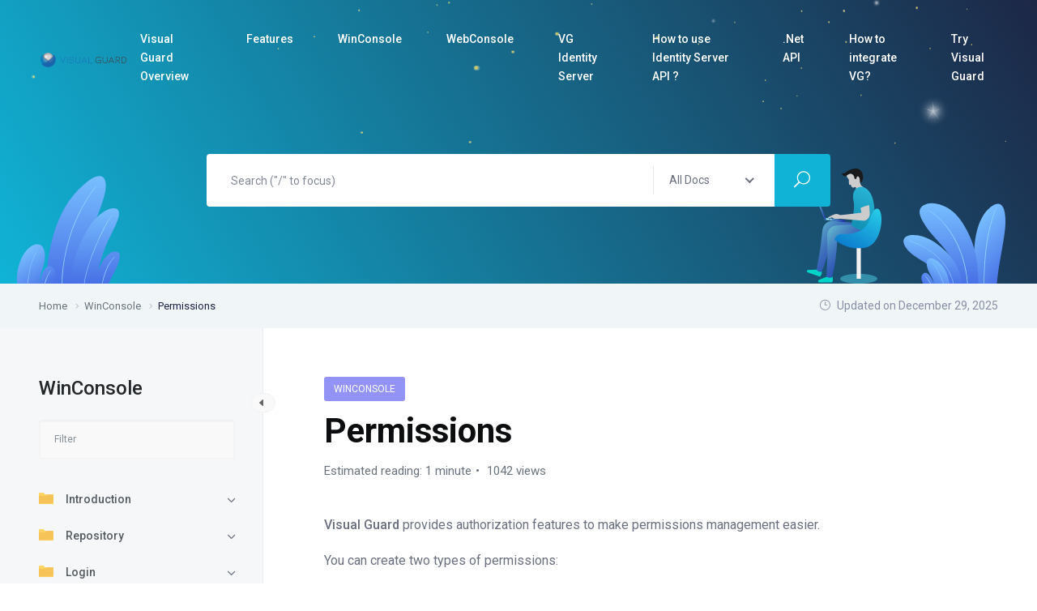

--- FILE ---
content_type: text/html; charset=UTF-8
request_url: https://docs.visual-guard.com/docs/winconsole/permissions/
body_size: 22870
content:
<!DOCTYPE html>
<html lang="en-US"  data-wp-dark-mode-preset="0">
    <head>
        <meta charset="UTF-8">
        <!-- For IE -->
        <meta http-equiv="X-UA-Compatible" content="IE=edge">
        <!-- Theme Version -->
        <meta name="docly-version" content="2.1.1">
        <!-- For Resposive Device -->
        <meta name="viewport" content="width=device-width, initial-scale=1.0">

        <meta name='description' content='Manage permissions easily with Visual Guard, offering static and dynamic options for authorization. Create, edit, and enforce permissions seamlessly.'><meta name='keywords' content='Visual Guard, authorization, permissions management, Static permissions, Dynamic permissions, VG runtime, VG server, .Net objects, GUI objects, database access, VG Win Console, manage permissions, creating new permission, rename permission, remove permission, properties actions, script actions, duplicate permission, edit argument list, check security actions, New Folder'><!-- WebSite Module Google Tag Manager: GTM-5XBQHLF-->
		<script>
		(function(w,d,s,l,i){w[l]=w[l]||[];w[l].push({'gtm.start':
		new Date().getTime(),event:'gtm.js'});var f=d.getElementsByTagName(s)[0],
		j=d.createElement(s),dl=l!='dataLayer'?'&l='+l:'';j.async=true;j.src=
		'https://www.googletagmanager.com/gtm.js?id='+i+dl;f.parentNode.insertBefore(j,f);
		})(window,document,'script','dataLayer','GTM-5XBQHLF');
var TagManagerGAMesuringId = "G-JN326S4638";</script>
		<!-- End WebSite Module Google Tag Manager: GTM-5XBQHLF- -->
		<title>Permissions &#8211; Visual Guard</title>
<meta name='robots' content='max-image-preview:large' />
		<script>
			window.HTGA4 = {"debug":false,"cookie_notice_enabled":"","cookie_notice_cookie_key":"htga4_cookie_consent","cookie_notice_duration_type":"no_expiry","cookie_notice_duration_value":"365","cookie_notice_overlay_enabled":"1","should_auto_consent":true,"one_year_seconds":31536000};
		</script>
		<link rel='dns-prefetch' href='//fonts.googleapis.com' />
<link rel="alternate" title="oEmbed (JSON)" type="application/json+oembed" href="https://docs.visual-guard.com/wp-json/oembed/1.0/embed?url=https%3A%2F%2Fdocs.visual-guard.com%2Fdocs%2Fwinconsole%2Fpermissions%2F" />
<link rel="alternate" title="oEmbed (XML)" type="text/xml+oembed" href="https://docs.visual-guard.com/wp-json/oembed/1.0/embed?url=https%3A%2F%2Fdocs.visual-guard.com%2Fdocs%2Fwinconsole%2Fpermissions%2F&#038;format=xml" />
<style id='wp-img-auto-sizes-contain-inline-css' type='text/css'>
img:is([sizes=auto i],[sizes^="auto," i]){contain-intrinsic-size:3000px 1500px}
/*# sourceURL=wp-img-auto-sizes-contain-inline-css */
</style>
<style id='wp-emoji-styles-inline-css' type='text/css'>

	img.wp-smiley, img.emoji {
		display: inline !important;
		border: none !important;
		box-shadow: none !important;
		height: 1em !important;
		width: 1em !important;
		margin: 0 0.07em !important;
		vertical-align: -0.1em !important;
		background: none !important;
		padding: 0 !important;
	}
/*# sourceURL=wp-emoji-styles-inline-css */
</style>
<link rel='stylesheet' id='wp-block-library-css' href='https://docs.visual-guard.com/wp-includes/css/dist/block-library/style.min.css?ver=6.9' type='text/css' media='all' />
<style id='classic-theme-styles-inline-css' type='text/css'>
/*! This file is auto-generated */
.wp-block-button__link{color:#fff;background-color:#32373c;border-radius:9999px;box-shadow:none;text-decoration:none;padding:calc(.667em + 2px) calc(1.333em + 2px);font-size:1.125em}.wp-block-file__button{background:#32373c;color:#fff;text-decoration:none}
/*# sourceURL=/wp-includes/css/classic-themes.min.css */
</style>
<style id='global-styles-inline-css' type='text/css'>
:root{--wp--preset--aspect-ratio--square: 1;--wp--preset--aspect-ratio--4-3: 4/3;--wp--preset--aspect-ratio--3-4: 3/4;--wp--preset--aspect-ratio--3-2: 3/2;--wp--preset--aspect-ratio--2-3: 2/3;--wp--preset--aspect-ratio--16-9: 16/9;--wp--preset--aspect-ratio--9-16: 9/16;--wp--preset--color--black: #000000;--wp--preset--color--cyan-bluish-gray: #abb8c3;--wp--preset--color--white: #ffffff;--wp--preset--color--pale-pink: #f78da7;--wp--preset--color--vivid-red: #cf2e2e;--wp--preset--color--luminous-vivid-orange: #ff6900;--wp--preset--color--luminous-vivid-amber: #fcb900;--wp--preset--color--light-green-cyan: #7bdcb5;--wp--preset--color--vivid-green-cyan: #00d084;--wp--preset--color--pale-cyan-blue: #8ed1fc;--wp--preset--color--vivid-cyan-blue: #0693e3;--wp--preset--color--vivid-purple: #9b51e0;--wp--preset--gradient--vivid-cyan-blue-to-vivid-purple: linear-gradient(135deg,rgb(6,147,227) 0%,rgb(155,81,224) 100%);--wp--preset--gradient--light-green-cyan-to-vivid-green-cyan: linear-gradient(135deg,rgb(122,220,180) 0%,rgb(0,208,130) 100%);--wp--preset--gradient--luminous-vivid-amber-to-luminous-vivid-orange: linear-gradient(135deg,rgb(252,185,0) 0%,rgb(255,105,0) 100%);--wp--preset--gradient--luminous-vivid-orange-to-vivid-red: linear-gradient(135deg,rgb(255,105,0) 0%,rgb(207,46,46) 100%);--wp--preset--gradient--very-light-gray-to-cyan-bluish-gray: linear-gradient(135deg,rgb(238,238,238) 0%,rgb(169,184,195) 100%);--wp--preset--gradient--cool-to-warm-spectrum: linear-gradient(135deg,rgb(74,234,220) 0%,rgb(151,120,209) 20%,rgb(207,42,186) 40%,rgb(238,44,130) 60%,rgb(251,105,98) 80%,rgb(254,248,76) 100%);--wp--preset--gradient--blush-light-purple: linear-gradient(135deg,rgb(255,206,236) 0%,rgb(152,150,240) 100%);--wp--preset--gradient--blush-bordeaux: linear-gradient(135deg,rgb(254,205,165) 0%,rgb(254,45,45) 50%,rgb(107,0,62) 100%);--wp--preset--gradient--luminous-dusk: linear-gradient(135deg,rgb(255,203,112) 0%,rgb(199,81,192) 50%,rgb(65,88,208) 100%);--wp--preset--gradient--pale-ocean: linear-gradient(135deg,rgb(255,245,203) 0%,rgb(182,227,212) 50%,rgb(51,167,181) 100%);--wp--preset--gradient--electric-grass: linear-gradient(135deg,rgb(202,248,128) 0%,rgb(113,206,126) 100%);--wp--preset--gradient--midnight: linear-gradient(135deg,rgb(2,3,129) 0%,rgb(40,116,252) 100%);--wp--preset--font-size--small: 13px;--wp--preset--font-size--medium: 20px;--wp--preset--font-size--large: 36px;--wp--preset--font-size--x-large: 42px;--wp--preset--spacing--20: 0.44rem;--wp--preset--spacing--30: 0.67rem;--wp--preset--spacing--40: 1rem;--wp--preset--spacing--50: 1.5rem;--wp--preset--spacing--60: 2.25rem;--wp--preset--spacing--70: 3.38rem;--wp--preset--spacing--80: 5.06rem;--wp--preset--shadow--natural: 6px 6px 9px rgba(0, 0, 0, 0.2);--wp--preset--shadow--deep: 12px 12px 50px rgba(0, 0, 0, 0.4);--wp--preset--shadow--sharp: 6px 6px 0px rgba(0, 0, 0, 0.2);--wp--preset--shadow--outlined: 6px 6px 0px -3px rgb(255, 255, 255), 6px 6px rgb(0, 0, 0);--wp--preset--shadow--crisp: 6px 6px 0px rgb(0, 0, 0);}:where(.is-layout-flex){gap: 0.5em;}:where(.is-layout-grid){gap: 0.5em;}body .is-layout-flex{display: flex;}.is-layout-flex{flex-wrap: wrap;align-items: center;}.is-layout-flex > :is(*, div){margin: 0;}body .is-layout-grid{display: grid;}.is-layout-grid > :is(*, div){margin: 0;}:where(.wp-block-columns.is-layout-flex){gap: 2em;}:where(.wp-block-columns.is-layout-grid){gap: 2em;}:where(.wp-block-post-template.is-layout-flex){gap: 1.25em;}:where(.wp-block-post-template.is-layout-grid){gap: 1.25em;}.has-black-color{color: var(--wp--preset--color--black) !important;}.has-cyan-bluish-gray-color{color: var(--wp--preset--color--cyan-bluish-gray) !important;}.has-white-color{color: var(--wp--preset--color--white) !important;}.has-pale-pink-color{color: var(--wp--preset--color--pale-pink) !important;}.has-vivid-red-color{color: var(--wp--preset--color--vivid-red) !important;}.has-luminous-vivid-orange-color{color: var(--wp--preset--color--luminous-vivid-orange) !important;}.has-luminous-vivid-amber-color{color: var(--wp--preset--color--luminous-vivid-amber) !important;}.has-light-green-cyan-color{color: var(--wp--preset--color--light-green-cyan) !important;}.has-vivid-green-cyan-color{color: var(--wp--preset--color--vivid-green-cyan) !important;}.has-pale-cyan-blue-color{color: var(--wp--preset--color--pale-cyan-blue) !important;}.has-vivid-cyan-blue-color{color: var(--wp--preset--color--vivid-cyan-blue) !important;}.has-vivid-purple-color{color: var(--wp--preset--color--vivid-purple) !important;}.has-black-background-color{background-color: var(--wp--preset--color--black) !important;}.has-cyan-bluish-gray-background-color{background-color: var(--wp--preset--color--cyan-bluish-gray) !important;}.has-white-background-color{background-color: var(--wp--preset--color--white) !important;}.has-pale-pink-background-color{background-color: var(--wp--preset--color--pale-pink) !important;}.has-vivid-red-background-color{background-color: var(--wp--preset--color--vivid-red) !important;}.has-luminous-vivid-orange-background-color{background-color: var(--wp--preset--color--luminous-vivid-orange) !important;}.has-luminous-vivid-amber-background-color{background-color: var(--wp--preset--color--luminous-vivid-amber) !important;}.has-light-green-cyan-background-color{background-color: var(--wp--preset--color--light-green-cyan) !important;}.has-vivid-green-cyan-background-color{background-color: var(--wp--preset--color--vivid-green-cyan) !important;}.has-pale-cyan-blue-background-color{background-color: var(--wp--preset--color--pale-cyan-blue) !important;}.has-vivid-cyan-blue-background-color{background-color: var(--wp--preset--color--vivid-cyan-blue) !important;}.has-vivid-purple-background-color{background-color: var(--wp--preset--color--vivid-purple) !important;}.has-black-border-color{border-color: var(--wp--preset--color--black) !important;}.has-cyan-bluish-gray-border-color{border-color: var(--wp--preset--color--cyan-bluish-gray) !important;}.has-white-border-color{border-color: var(--wp--preset--color--white) !important;}.has-pale-pink-border-color{border-color: var(--wp--preset--color--pale-pink) !important;}.has-vivid-red-border-color{border-color: var(--wp--preset--color--vivid-red) !important;}.has-luminous-vivid-orange-border-color{border-color: var(--wp--preset--color--luminous-vivid-orange) !important;}.has-luminous-vivid-amber-border-color{border-color: var(--wp--preset--color--luminous-vivid-amber) !important;}.has-light-green-cyan-border-color{border-color: var(--wp--preset--color--light-green-cyan) !important;}.has-vivid-green-cyan-border-color{border-color: var(--wp--preset--color--vivid-green-cyan) !important;}.has-pale-cyan-blue-border-color{border-color: var(--wp--preset--color--pale-cyan-blue) !important;}.has-vivid-cyan-blue-border-color{border-color: var(--wp--preset--color--vivid-cyan-blue) !important;}.has-vivid-purple-border-color{border-color: var(--wp--preset--color--vivid-purple) !important;}.has-vivid-cyan-blue-to-vivid-purple-gradient-background{background: var(--wp--preset--gradient--vivid-cyan-blue-to-vivid-purple) !important;}.has-light-green-cyan-to-vivid-green-cyan-gradient-background{background: var(--wp--preset--gradient--light-green-cyan-to-vivid-green-cyan) !important;}.has-luminous-vivid-amber-to-luminous-vivid-orange-gradient-background{background: var(--wp--preset--gradient--luminous-vivid-amber-to-luminous-vivid-orange) !important;}.has-luminous-vivid-orange-to-vivid-red-gradient-background{background: var(--wp--preset--gradient--luminous-vivid-orange-to-vivid-red) !important;}.has-very-light-gray-to-cyan-bluish-gray-gradient-background{background: var(--wp--preset--gradient--very-light-gray-to-cyan-bluish-gray) !important;}.has-cool-to-warm-spectrum-gradient-background{background: var(--wp--preset--gradient--cool-to-warm-spectrum) !important;}.has-blush-light-purple-gradient-background{background: var(--wp--preset--gradient--blush-light-purple) !important;}.has-blush-bordeaux-gradient-background{background: var(--wp--preset--gradient--blush-bordeaux) !important;}.has-luminous-dusk-gradient-background{background: var(--wp--preset--gradient--luminous-dusk) !important;}.has-pale-ocean-gradient-background{background: var(--wp--preset--gradient--pale-ocean) !important;}.has-electric-grass-gradient-background{background: var(--wp--preset--gradient--electric-grass) !important;}.has-midnight-gradient-background{background: var(--wp--preset--gradient--midnight) !important;}.has-small-font-size{font-size: var(--wp--preset--font-size--small) !important;}.has-medium-font-size{font-size: var(--wp--preset--font-size--medium) !important;}.has-large-font-size{font-size: var(--wp--preset--font-size--large) !important;}.has-x-large-font-size{font-size: var(--wp--preset--font-size--x-large) !important;}
:where(.wp-block-post-template.is-layout-flex){gap: 1.25em;}:where(.wp-block-post-template.is-layout-grid){gap: 1.25em;}
:where(.wp-block-term-template.is-layout-flex){gap: 1.25em;}:where(.wp-block-term-template.is-layout-grid){gap: 1.25em;}
:where(.wp-block-columns.is-layout-flex){gap: 2em;}:where(.wp-block-columns.is-layout-grid){gap: 2em;}
:root :where(.wp-block-pullquote){font-size: 1.5em;line-height: 1.6;}
/*# sourceURL=global-styles-inline-css */
</style>
<link rel='stylesheet' id='eazydocs-dark-mode-css' href='https://docs.visual-guard.com/wp-content/plugins/eazydocs/assets/css/frontend_dark-mode.css?ver=6.9' type='text/css' media='all' />
<link rel='stylesheet' id='eazydocs-frontend-css' href='https://docs.visual-guard.com/wp-content/plugins/eazydocs/assets/css/frontend.css?ver=6.9' type='text/css' media='all' />
<link rel='stylesheet' id='elegant-icon-css' href='https://docs.visual-guard.com/wp-content/plugins/eazydocs/assets/vendors/elegant-icon/style.css?ver=6.9' type='text/css' media='all' />
<link rel='stylesheet' id='ezd-frontend-global-css' href='https://docs.visual-guard.com/wp-content/plugins/eazydocs/assets/css/frontend-global.css?ver=6.9' type='text/css' media='all' />
<style id='ezd-frontend-global-inline-css' type='text/css'>
.doc_switch input[type=checkbox] { border: 1px solid rgba(76,76,241, 0.3); background: rgba(76,76,241, 0.25) }.categories_guide_item .doc_border_btn { border: 1px solid rgba(76,76,241, 0.2); background: rgba(76,76,241, 0.05) }#eazydocs_feedback .action_btn{ background: rgba(76,76,241, .9); }.nav-sidebar .nav-item.current_page_item > .doc-link, .doc-btm ul.card_tagged li a:hover, .categories_guide_item a.doc_tag_title span.badge { background: rgba(76,76,241, .1) }.nav-sidebar .nav-item .dropdown_nav li:not(.has_child).current_page_item { background: rgba(76,76,241, .1) }.nav-sidebar .nav-item .dropdown_nav li:not(.has_child).current_page_item:hover { background: rgba(76,76,241, .2) }.documentation_item .media-body .title:hover { text-decoration-color: rgba(76,76,241, 0.25)}.single-docs .shortcode_title .ezd-doc-badge { background: rgba(76,76,241, .6) }.single-docs .shortcode_title .ezd-doc-badge:hover { background: rgba(76,76,241, .7) }
/*# sourceURL=ezd-frontend-global-inline-css */
</style>
<link rel='stylesheet' id='docly-fonts-css' href='https://fonts.googleapis.com/css?family=Roboto%3A300%2C400%2C500%2C600%2C700&#038;subset' type='text/css' media='all' />
<link rel='stylesheet' id='bootstrap-css' href='https://docs.visual-guard.com/wp-content/themes/docly/assets/vendors/bootstrap/css/bootstrap.min.css?ver=6.9' type='text/css' media='all' />
<link rel='stylesheet' id='fontawesome-css' href='https://docs.visual-guard.com/wp-content/themes/docly/assets/vendors/font-awesome/css/all.css?ver=6.9' type='text/css' media='all' />
<link rel='stylesheet' id='e-animations-css' href='https://docs.visual-guard.com/wp-content/themes/docly/assets/vendors/animation/animate.css?ver=6.9' type='text/css' media='all' />
<link rel='stylesheet' id='tooltipster-css' href='https://docs.visual-guard.com/wp-content/themes/docly/assets/vendors/tooltipster/css/tooltipster.bundle.min.css?ver=6.9' type='text/css' media='all' />
<link rel='stylesheet' id='elementor-frontend-css' href='https://docs.visual-guard.com/wp-content/plugins/elementor/assets/css/frontend.min.css?ver=3.34.2' type='text/css' media='all' />
<link rel='stylesheet' id='docly-elementor-css' href='https://docs.visual-guard.com/wp-content/themes/docly/assets/css/elementor-style.css?ver=6.9' type='text/css' media='all' />
<link rel='stylesheet' id='nice-select-css' href='https://docs.visual-guard.com/wp-content/themes/docly/assets/vendors/niceselectpicker/nice-select.css?ver=6.9' type='text/css' media='all' />
<link rel='stylesheet' id='docly-main-css' href='https://docs.visual-guard.com/wp-content/themes/docly/assets/css/style.css?ver=6.9' type='text/css' media='all' />
<link rel='stylesheet' id='docly-wpd-css' href='https://docs.visual-guard.com/wp-content/themes/docly/assets/css/wpd-style.css?ver=6.9' type='text/css' media='all' />
<link rel='stylesheet' id='docly-wp-custom-css' href='https://docs.visual-guard.com/wp-content/themes/docly/assets/css/wp-custom.css?ver=6.9' type='text/css' media='all' />
<link rel='stylesheet' id='docly-responsive-css' href='https://docs.visual-guard.com/wp-content/themes/docly/assets/css/responsive.css?ver=6.9' type='text/css' media='all' />
<link rel='stylesheet' id='docly-root-css' href='https://docs.visual-guard.com/wp-content/themes/docly/style.css?ver=6.9' type='text/css' media='all' />
<style id='docly-root-inline-css' type='text/css'>
.highlight-keyword {
    color: #0000FF;
}

.highlight-literal {
    color: #CC0000;
}	

.highlight-xml-tag {
    color: #AA4400;
}

.highlight-xml-bracket {
    color: #0000FF;
}
.highlight-xml-tag {
    color: #AA4400;
}.breadcrumb_area { background-image: linear-gradient(60deg, #10b3d6 0%, #1d2746 100%); }.blog_comment_box .get_quote_form .thm_btn:hover, .bbp-submit-wrapper #user-submit:hover, #new-post #bbp_reply_submit:hover, #new-post button#bbp_topic_submit:hover{box-shadow: 0 20px 30px 0 rgba(16,179,214,0.24) !important;}
                .doc_border_btn, .doc_tag .nav-item .nav-link, .navbar_fixed.menu_one .nav_btn,
                .woocommerce div.product div.images .flex-control-thumbs li img.flex-active, .woocommerce div.product div.images .flex-control-thumbs li img:hover,
                .nav_btn_two, .menu_two .nav_btn, .f_social_icon li a, .pagination .page-numbers {border-color: rgba(16,179,214,0.3) !important;}.onepage-doc-sec p a::after, .doc-main-content p a::after, .card-body a::after, .blog_single_item p a::after {background-color: rgba(16,179,214,0.25) !important;}.onepage-doc-sec p a:hover::after, .doc-main-content p a:hover::after, .card-body a:hover::after, .blog_single_item p a:hover::after {background-color: rgba(16,179,214,0.75) !important;}.action-button-container.action-btns .bbp-topic-reply-link:hover{background: rgba(16,179,214,0.8) !important;}.widget_price_filter .ui-slider .ui-slider-range, .widget_price_filter .price_slider_wrapper .ui-slider .ui-slider-range{background: rgba(16,179,214,0.5) !important;}
/*# sourceURL=docly-root-inline-css */
</style>
<link rel='stylesheet' id='mCustomScrollbar-css' href='https://docs.visual-guard.com/wp-content/themes/docly/assets/vendors/mcustomscrollbar/jquery.mCustomScrollbar.min.css?ver=6.9' type='text/css' media='all' />
<link rel='stylesheet' id='eazydocs-pro-frontend-css' href='https://docs.visual-guard.com/wp-content/plugins/eazydocs-pro/assets/css/ezd-pro.css?ver=6.9' type='text/css' media='all' />
<link rel='stylesheet' id='eazydocs-responsive-css' href='https://docs.visual-guard.com/wp-content/plugins/eazydocs/assets/css/frontend/ezd-responsive.css?ver=6.9' type='text/css' media='all' />
<script type="text/javascript" id="jquery-core-js-extra">
/* <![CDATA[ */
var eazydocs_local_object = {"ajaxurl":"https://docs.visual-guard.com/wp-admin/admin-ajax.php","EAZYDOCS_FRONT_CSS":"https://docs.visual-guard.com/wp-content/plugins/eazydocs/assets/css/frontend","nonce":"ae93aa79b4","is_doc_ajax":"","ezd_layout_container":"ezd-container-fluid"};
var docly_local_object = {"ajaxurl":"https://docs.visual-guard.com/wp-admin/admin-ajax.php","privacy_bar_btn_txt":"Understood","privacy_bar_txt":"By using this website, you automatically accept that we use cookies."};
//# sourceURL=jquery-core-js-extra
/* ]]> */
</script>
<script type="text/javascript" src="https://docs.visual-guard.com/wp-includes/js/jquery/jquery.min.js?ver=3.7.1" id="jquery-core-js"></script>
<script type="text/javascript" src="https://docs.visual-guard.com/wp-includes/js/jquery/jquery-migrate.min.js?ver=3.4.1" id="jquery-migrate-js"></script>
<script type="text/javascript" src="https://docs.visual-guard.com/wp-content/plugins/eazydocs/assets/js/frontend/printThis.js?ver=6.9" id="printThis-js"></script>
<script type="text/javascript" src="https://docs.visual-guard.com/wp-content/plugins/eazydocs/assets/js/frontend/bootstrap-toc.min.js?ver=6.9" id="bootstrap-toc-js-js"></script>
<script type="text/javascript" src="https://docs.visual-guard.com/wp-content/plugins/eazydocs/assets/js/frontend/docs-single.js?ver=2.6.7" id="eazydocs-single-js"></script>
<script type="text/javascript" src="https://docs.visual-guard.com/wp-content/plugins/eazydocs/assets/js/frontend/global.js?ver=2.6.7" id="eazydocs-global-js"></script>
<script type="text/javascript" id="eazydocs-local-ajax-js-extra">
/* <![CDATA[ */
var eazydocs_ajax_search = {"ajax_url":"https://docs.visual-guard.com/wp-admin/admin-ajax.php","eazydocs_local_nonce":"b4278169eb","current_page":"1"};
//# sourceURL=eazydocs-local-ajax-js-extra
/* ]]> */
</script>
<script type="text/javascript" src="https://docs.visual-guard.com/wp-content/plugins/eazydocs-pro/assets/js/ajax.js?ver=6.9" id="eazydocs-local-ajax-js"></script>
<script type="text/javascript" src="https://docs.visual-guard.com/wp-content/plugins/eazydocs/assets/js/frontend/block.js?ver=2.6.7" id="eazydocs-block-js"></script>
<link rel="https://api.w.org/" href="https://docs.visual-guard.com/wp-json/" /><link rel="alternate" title="JSON" type="application/json" href="https://docs.visual-guard.com/wp-json/wp/v2/docs/54489" /><link rel="EditURI" type="application/rsd+xml" title="RSD" href="https://docs.visual-guard.com/xmlrpc.php?rsd" />
<meta name="generator" content="WordPress 6.9" />
<link rel="canonical" href="https://docs.visual-guard.com/docs/winconsole/permissions/" />
<link rel='shortlink' href='https://docs.visual-guard.com/?p=54489' />
<meta name="generator" content="Redux 4.5.9" />    <style>
        .page-id-59600        .ezd_doc_login_form {
            margin: auto;
            width: 515px;
        }

        .page-id-59600        .ezd_doc_login_wrap {
            background-color: #e9ebee;
            width: 100%;
            height: 100vh;
            display: flex;
        }

        .page-id-59600        .ezd_doc_login_form input {
            width: 300px
        }

        .page-id-59600        .ezd-login-form-wrap {
            padding: 22px 108px 26px;
        }
    </style>
		<!-- Global site tag (gtag.js) - added by HT Easy Ga4 -->
		<script>
			window.dataLayer = window.dataLayer || [];
			function gtag() { dataLayer.push(arguments); }

			// Default: deny all tracking
			gtag('consent', 'default', {
				'ad_storage': 'denied',
				'analytics_storage': 'denied',
				'ad_user_data': 'denied',
				'ad_personalization': 'denied'
			});

			// Load gtag script early; update permissions after consent
			(function() {
				const script = document.createElement('script');
				script.async = true;
				script.src = `https://www.googletagmanager.com/gtag/js?id=G-KPDQTP5STL`;
				document.head.appendChild(script);
			})();

			gtag('js', new Date());
			gtag('config', 'G-KPDQTP5STL');
		</script>
	<meta name="generator" content="Elementor 3.34.2; features: additional_custom_breakpoints; settings: css_print_method-internal, google_font-enabled, font_display-auto">
			<style>
				.e-con.e-parent:nth-of-type(n+4):not(.e-lazyloaded):not(.e-no-lazyload),
				.e-con.e-parent:nth-of-type(n+4):not(.e-lazyloaded):not(.e-no-lazyload) * {
					background-image: none !important;
				}
				@media screen and (max-height: 1024px) {
					.e-con.e-parent:nth-of-type(n+3):not(.e-lazyloaded):not(.e-no-lazyload),
					.e-con.e-parent:nth-of-type(n+3):not(.e-lazyloaded):not(.e-no-lazyload) * {
						background-image: none !important;
					}
				}
				@media screen and (max-height: 640px) {
					.e-con.e-parent:nth-of-type(n+2):not(.e-lazyloaded):not(.e-no-lazyload),
					.e-con.e-parent:nth-of-type(n+2):not(.e-lazyloaded):not(.e-no-lazyload) * {
						background-image: none !important;
					}
				}
			</style>
			<style type="text/css">:root{--ezd_brand_color:#4c4cf1;}:root{--ezd_brand_color_dark:#1e73be;}.ezd_search_banner.has_bg_dark{background-image:url(https://docs.visual-guard.com/wp-content/uploads/2021/10/woman-touching-smart-technology-holographic-interface-scaled-2.jpg);background-position:center top;background-repeat:no-repeat;background-attachment:scroll;background-size:cover;}.single-onepage-docs .documentation_area_sticky .doc-title{color:#fff;}.single-onepage-docs .documentation_area_sticky .nav-sidebar.one-page-doc-nav-wrap .nav-item:not(.active) a{color:#fff;}.fullscreen-layout.onepage_doc_area .nav-sidebar.one-page-doc-nav-wrap .nav-item.active{background-color:#2A3D4B;}.documentation_area_sticky .one-page-docs-sidebar-wrap{background-color:#0866ff;}</style><style id="docly_opt-dynamic-css" title="dynamic-css" class="redux-options-output">:root{--accent_solid_color_opt:#10b3d6;--secondary_color_opt:#1d2746;--paragraph_color_opt:#6b707f;}</style>    </head>

    <body class="wp-singular docs-template-default single single-docs postid-54489 wp-custom-logo wp-embed-responsive wp-theme-docly ezd-theme-docly ezd-body-docs  doc dr_y elementor-default elementor-kit-6">
        
        <div class="click_capture"></div>

        <div class="body_wrapper ">

            <nav class="navbar navbar-expand-lg menu_one display_none " id="sticky">
                <div class="container custom_container">
                            <a class="navbar-brand logo sticky_logo" href="https://docs.visual-guard.com/">
                            <img src="https://docs.visual-guard.com/wp-content/uploads/2021/11/logo-vg.png" alt="Visual Guard" srcset='https://docs.visual-guard.com/wp-content/uploads/2021/11/logo-vg.png 2x'>
                                    <img src="https://docs.visual-guard.com/wp-content/uploads/2021/11/logo-vg.png" alt="Visual Guard" srcset='https://docs.visual-guard.com/wp-content/uploads/2021/11/logo-vg.png 2x'>
                                </a>                    <button class="navbar-toggler collapsed" type="button" data-bs-toggle="collapse"
                            data-bs-target="#navbarSupportedContent" aria-controls="navbarSupportedContent"
                            aria-expanded="false" aria-label="Toggle navigation">
                        <span class="menu_toggle">
                            <span class="hamburger">
                                <span></span>
                                <span></span>
                                <span></span>
                            </span>
                            <span class="hamburger-cross">
                                <span></span>
                                <span></span>
                            </span>
                        </span>
                    </button>
                    <div class="collapse navbar-collapse" id="navbarSupportedContent">
                        <ul id="menu-main-menu" class="navbar-nav menu ml-auto"><li itemscope="itemscope"  id="menu-item-58598" class="menu-item menu-item-type-post_type menu-item-object-docs menu-item-58598 nav-item"><a title="Visual Guard Overview" target="_blank" class="nav-link" href="https://docs.visual-guard.com/docs/visualguard/">Visual Guard Overview</a></li>
<li itemscope="itemscope"  id="menu-item-62454" class="menu-item menu-item-type-post_type menu-item-object-docs menu-item-62454 nav-item"><a title="Features" target="_blank" class="nav-link" href="https://docs.visual-guard.com/docs/multi-factor-authentication/">Features</a></li>
<li itemscope="itemscope"  id="menu-item-56358" class="menu-item menu-item-type-post_type menu-item-object-docs current-docs-ancestor menu-item-56358 nav-item"><a title="WinConsole" target="_blank" class="nav-link" href="https://docs.visual-guard.com/docs/winconsole/">WinConsole</a></li>
<li itemscope="itemscope"  id="menu-item-56359" class="menu-item menu-item-type-post_type menu-item-object-docs menu-item-56359 nav-item"><a title="WebConsole" target="_blank" class="nav-link" href="https://docs.visual-guard.com/docs/webconsole/">WebConsole</a></li>
<li itemscope="itemscope"  id="menu-item-56360" class="menu-item menu-item-type-post_type menu-item-object-docs menu-item-56360 nav-item"><a title="VG Identity Server" target="_blank" class="nav-link" href="https://docs.visual-guard.com/docs/identity-server/">VG Identity Server</a></li>
<li itemscope="itemscope"  id="menu-item-62753" class="menu-item menu-item-type-post_type menu-item-object-docs menu-item-62753 nav-item"><a title="How to use Identity Server API ?" class="nav-link" href="https://docs.visual-guard.com/docs/identity-server-api/">How to use Identity Server API ?</a></li>
<li itemscope="itemscope"  id="menu-item-56361" class="menu-item menu-item-type-post_type menu-item-object-docs menu-item-56361 nav-item"><a title=".Net API" target="_blank" class="nav-link" href="https://docs.visual-guard.com/docs/how-use-vg-net-api/">.Net API</a></li>
<li itemscope="itemscope"  id="menu-item-56050" class="menu-item menu-item-type-custom menu-item-object-custom menu-item-56050 nav-item"><a title="How to integrate VG?" target="_blank" class="nav-link" href="/docs/how-to-integrate-to-net/">How to integrate VG?</a></li>
<li itemscope="itemscope"  id="menu-item-57956" class="menu-item menu-item-type-custom menu-item-object-custom menu-item-57956 nav-item"><a title="Try Visual Guard" target="_blank" class="nav-link" href="https://www.visual-guard.com/EN/net-powerbuilder-application-security-authentication-permission-access-control-rbac/evaluation-trial-download-request.html">Try Visual Guard</a></li>
</ul>                    </div>
                </div>
            </nav>

            <div class="mobile_main_menu sticky">
    <div class="container">
        <div class="mobile_menu_left">
            <button type="button" class="navbar-toggler mobile_menu_btn">
                <span class="menu_toggle ">
                    <span class="hamburger">
                        <span></span>
                        <span></span>
                        <span></span>
                    </span>
                </span>
            </button>
                    <a class="navbar-brand logo sticky_logo" href="https://docs.visual-guard.com/">
                            <img src="https://docs.visual-guard.com/wp-content/uploads/2021/11/logo-vg.png" alt="Visual Guard" srcset='https://docs.visual-guard.com/wp-content/uploads/2021/11/logo-vg.png 2x'>
                                    <img src="https://docs.visual-guard.com/wp-content/uploads/2021/11/logo-vg.png" alt="Visual Guard" srcset='https://docs.visual-guard.com/wp-content/uploads/2021/11/logo-vg.png 2x'>
                                </a>        </div>
        <div class="mobile_menu_right">
                   </div>
    </div>
</div>
<div class="click_capture"></div>
<div class="side_menu">
    <div class="mobile_menu_header">
        <div class="close_nav">
            <i class="arrow_left"></i>
            <i class="icon_close"></i>
        </div>
                    <div class="mobile_logo">
                <a href="https://docs.visual-guard.com/">
                    <img src="https://docs.visual-guard.com/wp-content/uploads/2021/11/logo-vg.png" alt="Visual Guard">
                </a>
            </div>
            </div>
    <div class="mobile_nav_wrapper">
        <nav class="mobile_nav_top">
            <ul id="menu-main-menu-1" class="navbar-nav menu ml-auto"><li itemscope="itemscope"  class="menu-item menu-item-type-post_type menu-item-object-docs menu-item-58598 nav-item"><a title="Visual Guard Overview" target="_blank" class="nav-link" href="https://docs.visual-guard.com/docs/visualguard/">Visual Guard Overview&nbsp;</a></li>
<li itemscope="itemscope"  class="menu-item menu-item-type-post_type menu-item-object-docs menu-item-62454 nav-item"><a title="Features" target="_blank" class="nav-link" href="https://docs.visual-guard.com/docs/multi-factor-authentication/">Features&nbsp;</a></li>
<li itemscope="itemscope"  class="menu-item menu-item-type-post_type menu-item-object-docs current-docs-ancestor menu-item-56358 nav-item"><a title="WinConsole" target="_blank" class="nav-link" href="https://docs.visual-guard.com/docs/winconsole/">WinConsole&nbsp;</a></li>
<li itemscope="itemscope"  class="menu-item menu-item-type-post_type menu-item-object-docs menu-item-56359 nav-item"><a title="WebConsole" target="_blank" class="nav-link" href="https://docs.visual-guard.com/docs/webconsole/">WebConsole&nbsp;</a></li>
<li itemscope="itemscope"  class="menu-item menu-item-type-post_type menu-item-object-docs menu-item-56360 nav-item"><a title="VG Identity Server" target="_blank" class="nav-link" href="https://docs.visual-guard.com/docs/identity-server/">VG Identity Server&nbsp;</a></li>
<li itemscope="itemscope"  class="menu-item menu-item-type-post_type menu-item-object-docs menu-item-62753 nav-item"><a title="How to use Identity Server API ?" class="nav-link" href="https://docs.visual-guard.com/docs/identity-server-api/">How to use Identity Server API ?&nbsp;</a></li>
<li itemscope="itemscope"  class="menu-item menu-item-type-post_type menu-item-object-docs menu-item-56361 nav-item"><a title=".Net API" target="_blank" class="nav-link" href="https://docs.visual-guard.com/docs/how-use-vg-net-api/">.Net API&nbsp;</a></li>
<li itemscope="itemscope"  class="menu-item menu-item-type-custom menu-item-object-custom menu-item-56050 nav-item"><a title="How to integrate VG?" target="_blank" class="nav-link" href="/docs/how-to-integrate-to-net/">How to integrate VG?&nbsp;</a></li>
<li itemscope="itemscope"  class="menu-item menu-item-type-custom menu-item-object-custom menu-item-57956 nav-item"><a title="Try Visual Guard" target="_blank" class="nav-link" href="https://www.visual-guard.com/EN/net-powerbuilder-application-security-authentication-permission-access-control-rbac/evaluation-trial-download-request.html">Try Visual Guard&nbsp;</a></li>
</ul>        </nav>
        <div class="mobile_nav_bottom">
            <aside class="doc_left_sidebarlist">
                <h2 class="doc-title">
                    WinConsole                </h2>
                <div class="scroll">
                    <ul class="list-unstyled nav-sidebar">
                        <li class="nav-item no_icon page-item-54994"><a href="https://docs.visual-guard.com/docs/winconsole/introduction/" class="nav-link"><img src="https://docs.visual-guard.com/wp-content/themes/docly/assets/img/folder-closed.png" alt="folder icon closed"> <img src="https://docs.visual-guard.com/wp-content/themes/docly/assets/img/folder-open.png" alt="folder icon">Introduction</a><span class="icon"><i class="arrow_carrot-down"></i></span>
<ul class='list-unstyled dropdown_nav'>
	<li><a href="https://docs.visual-guard.com/docs/winconsole/introduction/visual-guard-console/">Visual Guard Console UI</a></li>
	<li><a href="https://docs.visual-guard.com/docs/winconsole/introduction/installation-guide/">Installation Guide</a></li>
</ul>
</li>
<li class="nav-item no_icon page-item-52775"><a href="https://docs.visual-guard.com/docs/winconsole/repository/" class="nav-link"><img src="https://docs.visual-guard.com/wp-content/themes/docly/assets/img/folder-closed.png" alt="folder icon closed"> <img src="https://docs.visual-guard.com/wp-content/themes/docly/assets/img/folder-open.png" alt="folder icon">Repository</a><span class="icon"><i class="arrow_carrot-down"></i></span>
<ul class='list-unstyled dropdown_nav'>
	<li><a href="https://docs.visual-guard.com/docs/winconsole/repository/connect-to-a-repository/">﻿﻿Connect to a Repository</a></li>
	<li class="nav-item no_icon page-item-52927"><a href="https://docs.visual-guard.com/docs/winconsole/repository/create-a-new-repository/" class="nav-link">Create a new Repository</a><span class="icon"><i class="arrow_carrot-down"></i></span>
	<ul class='list-unstyled dropdown_nav'>
		<li><a href="https://docs.visual-guard.com/docs/winconsole/repository/create-a-new-repository/create-a-new-repository-file-system/">Create a new Repository (File system)</a></li>
		<li><a href="https://docs.visual-guard.com/docs/winconsole/repository/create-a-new-repository/create-a-new-repository-sql-server/">Create a new Repository (SQL Server)</a></li>
		<li><a href="https://docs.visual-guard.com/docs/winconsole/repository/create-a-new-repository/create-a-new-repositoryoracle/">Create a new Repository (Oracle)</a></li>
	</ul>
</li>
	<li class="nav-item no_icon page-item-52928"><a href="https://docs.visual-guard.com/docs/winconsole/repository/add-an-existing-repository/" class="nav-link">Add an Existing Repository</a><span class="icon"><i class="arrow_carrot-down"></i></span>
	<ul class='list-unstyled dropdown_nav'>
		<li><a href="https://docs.visual-guard.com/docs/winconsole/repository/add-an-existing-repository/add-an-existing-repository-sql-server/">Add an Existing Repository (SQL Server).</a></li>
		<li><a href="https://docs.visual-guard.com/docs/winconsole/repository/add-an-existing-repository/add-an-existing-repository-oracle/">Add an Existing Repository (Oracle)</a></li>
		<li><a href="https://docs.visual-guard.com/docs/winconsole/repository/add-an-existing-repository/add-an-existing-repository-identity-server/">Add an Existing Repository (VG Identity Server)</a></li>
	</ul>
</li>
	<li><a href="https://docs.visual-guard.com/docs/winconsole/repository/view-repository-information/">View Repository Information</a></li>
	<li><a href="https://docs.visual-guard.com/docs/winconsole/repository/view-applications-details/">View Applications details</a></li>
	<li><a href="https://docs.visual-guard.com/docs/winconsole/repository/event-viewer/">Event Viewer</a></li>
	<li><a href="https://docs.visual-guard.com/docs/winconsole/repository/generate-documentation/">Generate Documentation</a></li>
	<li><a href="https://docs.visual-guard.com/docs/winconsole/repository/edit-password-policy/">Edit Password Policy</a></li>
	<li><a href="https://docs.visual-guard.com/docs/winconsole/repository/global-mfa-policy/">Global MFA Policy</a></li>
	<li><a href="https://docs.visual-guard.com/docs/winconsole/repository/deploy-repository/">Deploy &#038; Import Repository</a></li>
	<li><a href="https://docs.visual-guard.com/docs/winconsole/repository/rename-repository/">Rename Repository</a></li>
	<li><a href="https://docs.visual-guard.com/docs/winconsole/repository/maintenance/">Maintenance</a></li>
	<li><a href="https://docs.visual-guard.com/docs/winconsole/repository/disconnect-from-a-repository/">Disconnect from a Repository</a></li>
	<li><a href="https://docs.visual-guard.com/docs/winconsole/repository/remove-repository/">Remove Repository</a></li>
	<li><a href="https://docs.visual-guard.com/docs/winconsole/repository/delete-from-repository-list/">Delete from Repository list</a></li>
</ul>
</li>
<li class="nav-item no_icon page-item-62368"><a href="https://docs.visual-guard.com/docs/winconsole/login/" class="nav-link"><img src="https://docs.visual-guard.com/wp-content/themes/docly/assets/img/folder-closed.png" alt="folder icon closed"> <img src="https://docs.visual-guard.com/wp-content/themes/docly/assets/img/folder-open.png" alt="folder icon">Login</a><span class="icon"><i class="arrow_carrot-down"></i></span>
<ul class='list-unstyled dropdown_nav'>
	<li><a href="https://docs.visual-guard.com/docs/winconsole/login/windows-authentication/">Windows Authentication (Single Sign On &#8211; SSO)</a></li>
	<li><a href="https://docs.visual-guard.com/docs/winconsole/login/visual-guard-authentication/">Visual Guard Authentication</a></li>
	<li><a href="https://docs.visual-guard.com/docs/winconsole/login/database-authentication/">Database Authentication</a></li>
	<li><a href="https://docs.visual-guard.com/docs/winconsole/login/windows-authentication-by-credential/">Windows Authentication By Credential</a></li>
	<li><a href="https://docs.visual-guard.com/docs/winconsole/login/passwordless-authentication/">Passwordless Authentication</a></li>
</ul>
</li>
<li class="nav-item no_icon page-item-55013"><a href="https://docs.visual-guard.com/docs/winconsole/license-key/" class="nav-link"><img src="https://docs.visual-guard.com/wp-content/themes/docly/assets/img/folder-closed.png" alt="folder icon closed"> <img src="https://docs.visual-guard.com/wp-content/themes/docly/assets/img/folder-open.png" alt="folder icon">License Key</a><span class="icon"><i class="arrow_carrot-down"></i></span>
<ul class='list-unstyled dropdown_nav'>
	<li><a href="https://docs.visual-guard.com/docs/winconsole/license-key/request-key/">License Key &#8211; WinConsole</a></li>
	<li><a href="https://docs.visual-guard.com/docs/winconsole/license-key/downloading/">Downloading</a></li>
	<li><a href="https://docs.visual-guard.com/docs/winconsole/license-key/cancelling-a-request/">Cancelling a Request</a></li>
</ul>
</li>
<li class="nav-item no_icon page-item-61352"><a href="https://docs.visual-guard.com/docs/winconsole/multifactor-authentication/" class="nav-link"><img src="https://docs.visual-guard.com/wp-content/themes/docly/assets/img/folder-closed.png" alt="folder icon closed"> <img src="https://docs.visual-guard.com/wp-content/themes/docly/assets/img/folder-open.png" alt="folder icon">MultiFactor Authentication (MFA)</a><span class="icon"><i class="arrow_carrot-down"></i></span>
<ul class='list-unstyled dropdown_nav'>
	<li><a href="https://docs.visual-guard.com/docs/winconsole/multifactor-authentication/configuring-mfa/">Configuring MFA</a></li>
	<li class="nav-item no_icon page-item-62476"><a href="https://docs.visual-guard.com/docs/winconsole/multifactor-authentication/enrollment/" class="nav-link">Enrollment</a><span class="icon"><i class="arrow_carrot-down"></i></span>
	<ul class='list-unstyled dropdown_nav'>
		<li><a href="https://docs.visual-guard.com/docs/winconsole/multifactor-authentication/enrollment/via-email-address/">Enroll Email Address</a></li>
		<li><a href="https://docs.visual-guard.com/docs/winconsole/multifactor-authentication/enrollment/via-phone-number/">Enroll Phone Number</a></li>
		<li><a href="https://docs.visual-guard.com/docs/winconsole/multifactor-authentication/enrollment/via-microsoft-authenticator/">Enroll Microsoft Authenticator</a></li>
	</ul>
</li>
</ul>
</li>
<li class="nav-item no_icon page-item-54843"><a href="https://docs.visual-guard.com/docs/winconsole/monitoring/" class="nav-link"><img src="https://docs.visual-guard.com/wp-content/themes/docly/assets/img/folder-closed.png" alt="folder icon closed"> <img src="https://docs.visual-guard.com/wp-content/themes/docly/assets/img/folder-open.png" alt="folder icon">Monitoring</a><span class="icon"><i class="arrow_carrot-down"></i></span>
<ul class='list-unstyled dropdown_nav'>
	<li><a href="https://docs.visual-guard.com/docs/winconsole/monitoring/attendance-hours/">Attendance hours</a></li>
	<li><a href="https://docs.visual-guard.com/docs/winconsole/monitoring/historical-data/">Historical Data</a></li>
	<li><a href="https://docs.visual-guard.com/docs/winconsole/monitoring/real-time/">Real time</a></li>
</ul>
</li>
<li class="nav-item no_icon page-item-52684"><a href="https://docs.visual-guard.com/docs/winconsole/groups/" class="nav-link"><img src="https://docs.visual-guard.com/wp-content/themes/docly/assets/img/folder-closed.png" alt="folder icon closed"> <img src="https://docs.visual-guard.com/wp-content/themes/docly/assets/img/folder-open.png" alt="folder icon">Groups</a><span class="icon"><i class="arrow_carrot-down"></i></span>
<ul class='list-unstyled dropdown_nav'>
	<li><a href="https://docs.visual-guard.com/docs/winconsole/groups/manage-groups/">Manage Groups</a></li>
	<li><a href="https://docs.visual-guard.com/docs/winconsole/groups/search-and-select-goups/">Search and Select Goups</a></li>
	<li><a href="https://docs.visual-guard.com/docs/winconsole/groups/create-a-sub-group/">Create a Sub-Group</a></li>
	<li><a href="https://docs.visual-guard.com/docs/winconsole/groups/group/">Group</a></li>
	<li class="nav-item no_icon page-item-52760"><a href="https://docs.visual-guard.com/docs/winconsole/groups/edit-group/" class="nav-link">Edit Group</a><span class="icon"><i class="arrow_carrot-down"></i></span>
	<ul class='list-unstyled dropdown_nav'>
		<li><a href="https://docs.visual-guard.com/docs/winconsole/groups/edit-group/edit-group-properties/">Edit Group Properties</a></li>
		<li><a href="https://docs.visual-guard.com/docs/winconsole/groups/edit-group/edit-profile-of-a-group/">Edit Profile of a Group</a></li>
		<li><a href="https://docs.visual-guard.com/docs/winconsole/groups/edit-group/edit-the-roles-granted-to-a-group/">Edit the Roles Granted to a Group</a></li>
		<li><a href="https://docs.visual-guard.com/docs/winconsole/groups/edit-group/edit-the-users-assigned-to-a-group/">Edit the Users Assigned to a Group</a></li>
	</ul>
</li>
	<li><a href="https://docs.visual-guard.com/docs/winconsole/groups/rename-a-group/">Rename a Group</a></li>
	<li><a href="https://docs.visual-guard.com/docs/winconsole/groups/remove-a-group/">Remove a Group</a></li>
</ul>
</li>
<li class="nav-item no_icon page-item-53274"><a href="https://docs.visual-guard.com/docs/winconsole/roles/" class="nav-link"><img src="https://docs.visual-guard.com/wp-content/themes/docly/assets/img/folder-closed.png" alt="folder icon closed"> <img src="https://docs.visual-guard.com/wp-content/themes/docly/assets/img/folder-open.png" alt="folder icon">Shared Roles</a><span class="icon"><i class="arrow_carrot-down"></i></span>
<ul class='list-unstyled dropdown_nav'>
	<li><a href="https://docs.visual-guard.com/docs/winconsole/roles/duplicate/">Duplicate</a></li>
	<li><a href="https://docs.visual-guard.com/docs/winconsole/roles/shared-role/">Shared Role</a></li>
	<li><a href="https://docs.visual-guard.com/docs/winconsole/roles/new-shared-role/">New Shared Role</a></li>
	<li class="nav-item no_icon page-item-53348"><a href="https://docs.visual-guard.com/docs/winconsole/roles/role-details/" class="nav-link">Role Details</a><span class="icon"><i class="arrow_carrot-down"></i></span>
	<ul class='list-unstyled dropdown_nav'>
		<li><a href="https://docs.visual-guard.com/docs/winconsole/roles/role-details/role-details-2/">Role Details</a></li>
		<li><a href="https://docs.visual-guard.com/docs/winconsole/roles/role-details/view-edit-granted-user-list/">View &#038; edit granted user list</a></li>
		<li><a href="https://docs.visual-guard.com/docs/winconsole/roles/role-details/view-granted-groups/">View Granted Groups</a></li>
	</ul>
</li>
	<li><a href="https://docs.visual-guard.com/docs/winconsole/roles/rename-shared-role/">Rename Shared Role</a></li>
	<li><a href="https://docs.visual-guard.com/docs/winconsole/roles/remove-shared-role/">Remove Shared Role</a></li>
	<li><a href="https://docs.visual-guard.com/docs/winconsole/roles/change-permission-set/">Change Permission Set</a></li>
</ul>
</li>
<li class="nav-item no_icon page-item-52931"><a href="https://docs.visual-guard.com/docs/winconsole/users/" class="nav-link"><img src="https://docs.visual-guard.com/wp-content/themes/docly/assets/img/folder-closed.png" alt="folder icon closed"> <img src="https://docs.visual-guard.com/wp-content/themes/docly/assets/img/folder-open.png" alt="folder icon">Users</a><span class="icon"><i class="arrow_carrot-down"></i></span>
<ul class='list-unstyled dropdown_nav'>
	<li class="nav-item no_icon page-item-52945"><a href="https://docs.visual-guard.com/docs/winconsole/users/user-manager/" class="nav-link">Manage Users</a><span class="icon"><i class="arrow_carrot-down"></i></span>
	<ul class='list-unstyled dropdown_nav'>
		<li><a href="https://docs.visual-guard.com/docs/winconsole/users/user-manager/search-and-select-users/">Select Users</a></li>
		<li><a href="https://docs.visual-guard.com/docs/winconsole/users/user-manager/lock-unlock-users/">Lock/Unlock Users</a></li>
		<li><a href="https://docs.visual-guard.com/docs/winconsole/users/user-manager/approve-unapprove-users/">Approve/Unapprove Users</a></li>
		<li><a href="https://docs.visual-guard.com/docs/winconsole/users/user-manager/delete-users/">Delete Users</a></li>
	</ul>
</li>
	<li class="nav-item no_icon page-item-60143"><a href="https://docs.visual-guard.com/docs/winconsole/users/edit-user/" class="nav-link">Edit User</a><span class="icon"><i class="arrow_carrot-down"></i></span>
	<ul class='list-unstyled dropdown_nav'>
		<li><a href="https://docs.visual-guard.com/docs/winconsole/users/edit-user/edit-user-2/">User</a></li>
		<li><a href="https://docs.visual-guard.com/docs/winconsole/users/edit-user/edit-the-profile-of-a-user/">Profile</a></li>
		<li><a href="https://docs.visual-guard.com/docs/winconsole/users/edit-user/edit-user-role/">Roles</a></li>
		<li><a href="https://docs.visual-guard.com/docs/winconsole/users/edit-user/edit-the-groups-of-a-user/">Groups</a></li>
		<li><a href="https://docs.visual-guard.com/docs/winconsole/users/edit-user/review-the-permissions-of-a-user/">Audit Permissions</a></li>
		<li><a href="https://docs.visual-guard.com/docs/winconsole/users/edit-user/audit-activities/">Audit Activities</a></li>
		<li><a href="https://docs.visual-guard.com/docs/winconsole/users/edit-user/monitor-the-operations-of-a-user/">Monitoring</a></li>
	</ul>
</li>
	<li class="nav-item no_icon page-item-52933"><a href="https://docs.visual-guard.com/docs/winconsole/users/visual-guard-user/" class="nav-link">Visual Guard User</a><span class="icon"><i class="arrow_carrot-down"></i></span>
	<ul class='list-unstyled dropdown_nav'>
		<li><a href="https://docs.visual-guard.com/docs/winconsole/users/visual-guard-user/create-a-visual-guard-user/">Create a Visual Guard User</a></li>
		<li><a href="https://docs.visual-guard.com/docs/winconsole/users/visual-guard-user/edit-a-visual-guard-user/">Edit a Visual Guard User</a></li>
	</ul>
</li>
	<li class="nav-item no_icon page-item-52939"><a href="https://docs.visual-guard.com/docs/winconsole/users/database-user/" class="nav-link">Database User</a><span class="icon"><i class="arrow_carrot-down"></i></span>
	<ul class='list-unstyled dropdown_nav'>
		<li><a href="https://docs.visual-guard.com/docs/winconsole/users/database-user/create-a-database-user/">Create a Database User</a></li>
		<li><a href="https://docs.visual-guard.com/docs/winconsole/users/database-user/edit-a-database-user/">Edit a Database User</a></li>
	</ul>
</li>
	<li class="nav-item no_icon page-item-52936"><a href="https://docs.visual-guard.com/docs/winconsole/users/windows-user-or-group/" class="nav-link">Windows User or Group</a><span class="icon"><i class="arrow_carrot-down"></i></span>
	<ul class='list-unstyled dropdown_nav'>
		<li><a href="https://docs.visual-guard.com/docs/winconsole/users/windows-user-or-group/edit-a-windows-user/">Edit a Windows User</a></li>
		<li><a href="https://docs.visual-guard.com/docs/winconsole/users/windows-user-or-group/create-a-windows-user/">Create a Windows User</a></li>
	</ul>
</li>
</ul>
</li>
<li class="nav-item no_icon page-item-54239"><a href="https://docs.visual-guard.com/docs/winconsole/application/" class="nav-link"><img src="https://docs.visual-guard.com/wp-content/themes/docly/assets/img/folder-closed.png" alt="folder icon closed"> <img src="https://docs.visual-guard.com/wp-content/themes/docly/assets/img/folder-open.png" alt="folder icon">Application</a><span class="icon"><i class="arrow_carrot-down"></i></span>
<ul class='list-unstyled dropdown_nav'>
	<li class="nav-item no_icon page-item-60614"><a href="https://docs.visual-guard.com/docs/winconsole/application/add-application/" class="nav-link">New Application</a><span class="icon"><i class="arrow_carrot-down"></i></span>
	<ul class='list-unstyled dropdown_nav'>
		<li><a href="https://docs.visual-guard.com/docs/winconsole/application/add-application/integrating-a-new-winform-application/">New Winform Application</a></li>
		<li><a href="https://docs.visual-guard.com/docs/winconsole/application/add-application/integrating-a-new-website-application/">New Website Application</a></li>
		<li><a href="https://docs.visual-guard.com/docs/winconsole/application/add-application/integrating-a-new-powerbuilder-application/">New Powerbuilder Application</a></li>
		<li><a href="https://docs.visual-guard.com/docs/winconsole/application/add-application/integrating-other-applications/">Other Applications</a></li>
		<li><a href="https://docs.visual-guard.com/docs/winconsole/application/add-application/create-a-new-application-version/">Create A New Application Version</a></li>
	</ul>
</li>
	<li class="nav-item no_icon page-item-54287"><a href="https://docs.visual-guard.com/docs/winconsole/application/modifying-an-application/" class="nav-link">Edit Application</a><span class="icon"><i class="arrow_carrot-down"></i></span>
	<ul class='list-unstyled dropdown_nav'>
		<li><a href="https://docs.visual-guard.com/docs/winconsole/application/modifying-an-application/application-name/">Application Name</a></li>
		<li><a href="https://docs.visual-guard.com/docs/winconsole/application/modifying-an-application/description/">Description</a></li>
		<li><a href="https://docs.visual-guard.com/docs/winconsole/application/modifying-an-application/action-script-language/">Action Script Language</a></li>
		<li><a href="https://docs.visual-guard.com/docs/winconsole/application/modifying-an-application/assembly-path/">Assembly Path</a></li>
		<li><a href="https://docs.visual-guard.com/docs/winconsole/application/modifying-an-application/other-assemblies/">Other Assemblies</a></li>
		<li><a href="https://docs.visual-guard.com/docs/winconsole/application/modifying-an-application/application-type/">Application Type</a></li>
		<li><a href="https://docs.visual-guard.com/docs/winconsole/application/modifying-an-application/version/">Version</a></li>
		<li><a href="https://docs.visual-guard.com/docs/winconsole/application/modifying-an-application/anonymous-role/">Anonymous Role</a></li>
		<li><a href="https://docs.visual-guard.com/docs/winconsole/application/modifying-an-application/default-role/">Default Role</a></li>
		<li><a href="https://docs.visual-guard.com/docs/winconsole/application/modifying-an-application/membership-access-level/">Membership Access Level</a></li>
	</ul>
</li>
	<li class="nav-item no_icon page-item-54369"><a href="https://docs.visual-guard.com/docs/winconsole/application/visual-guard-configuration-files/" class="nav-link">Visual Guard Configuration Files</a><span class="icon"><i class="arrow_carrot-down"></i></span>
	<ul class='list-unstyled dropdown_nav'>
		<li><a href="https://docs.visual-guard.com/docs/winconsole/application/visual-guard-configuration-files/testing/">Testing</a></li>
		<li class="nav-item no_icon page-item-54385"><a href="https://docs.visual-guard.com/docs/winconsole/application/visual-guard-configuration-files/modifying/" class="nav-link">Modifying</a><span class="icon"><i class="arrow_carrot-down"></i></span>
		<ul class='list-unstyled dropdown_nav'>
			<li><a href="https://docs.visual-guard.com/docs/winconsole/application/visual-guard-configuration-files/modifying/cache-duration/">Cache Duration</a></li>
			<li><a href="https://docs.visual-guard.com/docs/winconsole/application/visual-guard-configuration-files/modifying/windows-groups/">Include Windows Groups</a></li>
			<li><a href="https://docs.visual-guard.com/docs/winconsole/application/visual-guard-configuration-files/modifying/is-anonymous-session-supported/">Is Anonymous Session Supported</a></li>
			<li><a href="https://docs.visual-guard.com/docs/winconsole/application/visual-guard-configuration-files/modifying/supported-authentication-modes/">Supported Authentication Modes</a></li>
			<li><a href="https://docs.visual-guard.com/docs/winconsole/application/visual-guard-configuration-files/modifying/connection-string/">Connection String</a></li>
			<li><a href="https://docs.visual-guard.com/docs/winconsole/application/visual-guard-configuration-files/modifying/isperformancetracingenabled/">IsPerformanceTracingEnabled</a></li>
		</ul>
</li>
	</ul>
</li>
	<li class="nav-item no_icon page-item-54416"><a href="https://docs.visual-guard.com/docs/winconsole/application/event-viewer/" class="nav-link">Event Viewer</a><span class="icon"><i class="arrow_carrot-down"></i></span>
	<ul class='list-unstyled dropdown_nav'>
		<li><a href="https://docs.visual-guard.com/docs/winconsole/application/event-viewer/add-new-events/">Add New Events</a></li>
		<li><a href="https://docs.visual-guard.com/docs/winconsole/application/event-viewer/export-to-pdf/">Export to PDF</a></li>
		<li><a href="https://docs.visual-guard.com/docs/winconsole/application/event-viewer/clear-log/">Clear Log</a></li>
		<li><a href="https://docs.visual-guard.com/docs/winconsole/application/event-viewer/edit-event/">Edit Event</a></li>
	</ul>
</li>
	<li><a href="https://docs.visual-guard.com/docs/winconsole/application/deployment/">Deployment</a></li>
	<li><a href="https://docs.visual-guard.com/docs/winconsole/application/monitoring/">Monitoring</a></li>
	<li><a href="https://docs.visual-guard.com/docs/winconsole/application/creating-permission/">Manage Permission</a></li>
	<li><a href="https://docs.visual-guard.com/docs/winconsole/application/creating-permission-set/">Manage Permission Set</a></li>
	<li><a href="https://docs.visual-guard.com/docs/winconsole/application/creating-roles/">Manage Roles</a></li>
	<li class="nav-item no_icon page-item-60600"><a href="https://docs.visual-guard.com/docs/winconsole/application/settings/" class="nav-link">Settings</a><span class="icon"><i class="arrow_carrot-down"></i></span>
	<ul class='list-unstyled dropdown_nav'>
		<li><a href="https://docs.visual-guard.com/docs/winconsole/application/settings/mfa-policy/">MFA Policy</a></li>
		<li><a href="https://docs.visual-guard.com/docs/winconsole/application/settings/application-attribute/">Application Attribute</a></li>
		<li><a href="https://docs.visual-guard.com/docs/winconsole/application/settings/identityclients/">Identity Clients</a></li>
		<li><a href="https://docs.visual-guard.com/docs/winconsole/application/settings/create-identity-client/">Create Identity Client</a></li>
	</ul>
</li>
	<li class="nav-item no_icon page-item-60647"><a href="https://docs.visual-guard.com/docs/winconsole/application/other/" class="nav-link">Other</a><span class="icon"><i class="arrow_carrot-down"></i></span>
	<ul class='list-unstyled dropdown_nav'>
		<li><a href="https://docs.visual-guard.com/docs/winconsole/application/other/renaming-an-application/">Rename an Application</a></li>
		<li><a href="https://docs.visual-guard.com/docs/winconsole/application/other/removing-an-application/">Remove an Application</a></li>
		<li><a href="https://docs.visual-guard.com/docs/winconsole/application/other/check-security-actions/">Check Security Actions</a></li>
	</ul>
</li>
</ul>
</li>
<li class="nav-item no_icon page-item-53355"><a href="https://docs.visual-guard.com/docs/winconsole/application-role/" class="nav-link"><img src="https://docs.visual-guard.com/wp-content/themes/docly/assets/img/folder-closed.png" alt="folder icon closed"> <img src="https://docs.visual-guard.com/wp-content/themes/docly/assets/img/folder-open.png" alt="folder icon">Application Role</a><span class="icon"><i class="arrow_carrot-down"></i></span>
<ul class='list-unstyled dropdown_nav'>
	<li><a href="https://docs.visual-guard.com/docs/winconsole/application-role/duplicate/">Duplicate</a></li>
	<li><a href="https://docs.visual-guard.com/docs/winconsole/application-role/creating-new-roles/">Create Application Roles</a></li>
	<li><a href="https://docs.visual-guard.com/docs/winconsole/application-role/modify-permissions/">Modify Permissions</a></li>
	<li class="nav-item no_icon page-item-53357"><a href="https://docs.visual-guard.com/docs/winconsole/application-role/modify-role/" class="nav-link">Modify Role</a><span class="icon"><i class="arrow_carrot-down"></i></span>
	<ul class='list-unstyled dropdown_nav'>
		<li><a href="https://docs.visual-guard.com/docs/winconsole/application-role/modify-role/view-role-details/">View Role Details</a></li>
		<li><a href="https://docs.visual-guard.com/docs/winconsole/application-role/modify-role/view-revoke-user/">View &#038; assign users</a></li>
		<li><a href="https://docs.visual-guard.com/docs/winconsole/application-role/modify-role/view-granted-groups-2/">View &#038; granted groups</a></li>
	</ul>
</li>
	<li><a href="https://docs.visual-guard.com/docs/winconsole/application-role/modify-permission-set/">Modify Permission Set</a></li>
	<li><a href="https://docs.visual-guard.com/docs/winconsole/application-role/rename-role/">Rename Role</a></li>
	<li><a href="https://docs.visual-guard.com/docs/winconsole/application-role/remove-role/">Remove Role</a></li>
</ul>
</li>
<li class="nav-item no_icon page-item-54702"><a href="https://docs.visual-guard.com/docs/winconsole/permission-sets/" class="nav-link"><img src="https://docs.visual-guard.com/wp-content/themes/docly/assets/img/folder-closed.png" alt="folder icon closed"> <img src="https://docs.visual-guard.com/wp-content/themes/docly/assets/img/folder-open.png" alt="folder icon">Permission sets</a><span class="icon"><i class="arrow_carrot-down"></i></span>
<ul class='list-unstyled dropdown_nav'>
	<li><a href="https://docs.visual-guard.com/docs/winconsole/permission-sets/modify/">Modify</a></li>
	<li><a href="https://docs.visual-guard.com/docs/winconsole/permission-sets/creating/">Creating</a></li>
	<li><a href="https://docs.visual-guard.com/docs/winconsole/permission-sets/description/">Description</a></li>
	<li><a href="https://docs.visual-guard.com/docs/winconsole/permission-sets/duplicating/">Duplicating</a></li>
	<li><a href="https://docs.visual-guard.com/docs/winconsole/permission-sets/role/">Edit Role List</a></li>
	<li><a href="https://docs.visual-guard.com/docs/winconsole/permission-sets/editing-permission-list/">Edit Permission List</a></li>
	<li><a href="https://docs.visual-guard.com/docs/winconsole/permission-sets/editing-permission-set-list/">Edit Permission Set List</a></li>
	<li><a href="https://docs.visual-guard.com/docs/winconsole/permission-sets/renaming/">Rename</a></li>
	<li><a href="https://docs.visual-guard.com/docs/winconsole/permission-sets/removing/">Remove</a></li>
</ul>
</li>
<li class="nav-item no_icon page-item-54489 current_page_item active"><a href="https://docs.visual-guard.com/docs/winconsole/permissions/" class="nav-link" aria-current="page"><img src="https://docs.visual-guard.com/wp-content/themes/docly/assets/img/folder-closed.png" alt="folder icon closed"> <img src="https://docs.visual-guard.com/wp-content/themes/docly/assets/img/folder-open.png" alt="folder icon">Permissions</a><span class="icon"><i class="arrow_carrot-down"></i></span>
<ul class='list-unstyled dropdown_nav'>
	<li><a href="https://docs.visual-guard.com/docs/winconsole/permissions/removing/">Remove</a></li>
	<li><a href="https://docs.visual-guard.com/docs/winconsole/permissions/duplicating/">Duplicate</a></li>
	<li><a href="https://docs.visual-guard.com/docs/winconsole/permissions/editing-argument-list/">Editing Argument List</a></li>
	<li><a href="https://docs.visual-guard.com/docs/winconsole/permissions/creating-a-permission-folder/">Creating a Permission Folder</a></li>
	<li class="nav-item no_icon page-item-54537"><a href="https://docs.visual-guard.com/docs/winconsole/permissions/properties-actions-for-net/" class="nav-link">Properties Actions for .NET</a><span class="icon"><i class="arrow_carrot-down"></i></span>
	<ul class='list-unstyled dropdown_nav'>
		<li><a href="https://docs.visual-guard.com/docs/winconsole/permissions/properties-actions-for-net/viewing-details/">Viewing Details</a></li>
		<li><a href="https://docs.visual-guard.com/docs/winconsole/permissions/properties-actions-for-net/removing-2/">Removing</a></li>
		<li><a href="https://docs.visual-guard.com/docs/winconsole/permissions/properties-actions-for-net/editing/">Editing</a></li>
		<li><a href="https://docs.visual-guard.com/docs/winconsole/permissions/properties-actions-for-net/checking/">Checking</a></li>
		<li><a href="https://docs.visual-guard.com/docs/winconsole/permissions/properties-actions-for-net/duplicating-2/">Duplicating</a></li>
		<li class="nav-item no_icon page-item-54577"><a href="https://docs.visual-guard.com/docs/winconsole/permissions/properties-actions-for-net/wizard/" class="nav-link">Wizard</a><span class="icon"><i class="arrow_carrot-down"></i></span>
		<ul class='list-unstyled dropdown_nav'>
			<li><a href="https://docs.visual-guard.com/docs/winconsole/permissions/properties-actions-for-net/wizard/adding-expression/">Adding an Expression</a></li>
			<li><a href="https://docs.visual-guard.com/docs/winconsole/permissions/properties-actions-for-net/wizard/editing-an-expression/">Editing An Expression</a></li>
			<li><a href="https://docs.visual-guard.com/docs/winconsole/permissions/properties-actions-for-net/wizard/define-conditions/">Define Conditions</a></li>
			<li><a href="https://docs.visual-guard.com/docs/winconsole/permissions/properties-actions-for-net/wizard/selecting-event/">Selecting Event</a></li>
			<li><a href="https://docs.visual-guard.com/docs/winconsole/permissions/properties-actions-for-net/wizard/clear-all-properties-2/">Clear All Properties</a></li>
			<li><a href="https://docs.visual-guard.com/docs/winconsole/permissions/properties-actions-for-net/wizard/clear-all-properties-for-selected-objects/">Clear all properties for selected objects</a></li>
			<li><a href="https://docs.visual-guard.com/docs/winconsole/permissions/properties-actions-for-net/wizard/clear-current-property/">Clear current property</a></li>
		</ul>
</li>
	</ul>
</li>
	<li class="nav-item no_icon page-item-54640"><a href="https://docs.visual-guard.com/docs/winconsole/permissions/script-actions-for-net/" class="nav-link">Script Actions for .NET</a><span class="icon"><i class="arrow_carrot-down"></i></span>
	<ul class='list-unstyled dropdown_nav'>
		<li><a href="https://docs.visual-guard.com/docs/winconsole/permissions/script-actions-for-net/viewing-details-2/">Viewing Details</a></li>
		<li><a href="https://docs.visual-guard.com/docs/winconsole/permissions/script-actions-for-net/removing-3/">Removing</a></li>
		<li><a href="https://docs.visual-guard.com/docs/winconsole/permissions/script-actions-for-net/editing-2/">Editing</a></li>
		<li><a href="https://docs.visual-guard.com/docs/winconsole/permissions/script-actions-for-net/checking-2/">Checking</a></li>
		<li><a href="https://docs.visual-guard.com/docs/winconsole/permissions/script-actions-for-net/duplicating-3/">Duplicating</a></li>
	</ul>
</li>
	<li class="nav-item no_icon page-item-54677"><a href="https://docs.visual-guard.com/docs/winconsole/permissions/property-actions-for-powerbuilder/" class="nav-link">Property Actions for PowerBuilder</a><span class="icon"><i class="arrow_carrot-down"></i></span>
	<ul class='list-unstyled dropdown_nav'>
		<li><a href="https://docs.visual-guard.com/docs/winconsole/permissions/property-actions-for-powerbuilder/viewing-details-3/">Viewing Details</a></li>
		<li><a href="https://docs.visual-guard.com/docs/winconsole/permissions/property-actions-for-powerbuilder/removing-4/">Removing</a></li>
		<li><a href="https://docs.visual-guard.com/docs/winconsole/permissions/property-actions-for-powerbuilder/editing-3/">Editing</a></li>
	</ul>
</li>
	<li><a href="https://docs.visual-guard.com/docs/winconsole/permissions/creating/">Create</a></li>
	<li><a href="https://docs.visual-guard.com/docs/winconsole/permissions/rename/">Renaming</a></li>
</ul>
</li>
<li class="nav-item no_icon page-item-54870"><a href="https://docs.visual-guard.com/docs/winconsole/settings/" class="nav-link"><img src="https://docs.visual-guard.com/wp-content/themes/docly/assets/img/folder-closed.png" alt="folder icon closed"> <img src="https://docs.visual-guard.com/wp-content/themes/docly/assets/img/folder-open.png" alt="folder icon">Settings</a><span class="icon"><i class="arrow_carrot-down"></i></span>
<ul class='list-unstyled dropdown_nav'>
	<li class="nav-item no_icon page-item-54873"><a href="https://docs.visual-guard.com/docs/winconsole/settings/user-profile-attributes/" class="nav-link">User Profile Attributes</a><span class="icon"><i class="arrow_carrot-down"></i></span>
	<ul class='list-unstyled dropdown_nav'>
		<li><a href="https://docs.visual-guard.com/docs/winconsole/settings/user-profile-attributes/creating/">Creating</a></li>
		<li><a href="https://docs.visual-guard.com/docs/winconsole/settings/user-profile-attributes/mapping/">Mapping</a></li>
		<li><a href="https://docs.visual-guard.com/docs/winconsole/settings/user-profile-attributes/edinting/">Editing</a></li>
		<li><a href="https://docs.visual-guard.com/docs/winconsole/settings/user-profile-attributes/sorting/">Sorting</a></li>
		<li><a href="https://docs.visual-guard.com/docs/winconsole/settings/user-profile-attributes/delete/">Deleting</a></li>
	</ul>
</li>
	<li><a href="https://docs.visual-guard.com/docs/winconsole/settings/group-profile-attributes/">Group Profile Attributes</a></li>
	<li><a href="https://docs.visual-guard.com/docs/winconsole/settings/role-profile-attributes/">Role Profile Attributes</a></li>
	<li class="nav-item no_icon page-item-54918"><a href="https://docs.visual-guard.com/docs/winconsole/settings/modules/" class="nav-link">Modules</a><span class="icon"><i class="arrow_carrot-down"></i></span>
	<ul class='list-unstyled dropdown_nav'>
		<li><a href="https://docs.visual-guard.com/docs/winconsole/settings/modules/adding/">Adding</a></li>
		<li><a href="https://docs.visual-guard.com/docs/winconsole/settings/modules/configuring/">Configuring</a></li>
		<li><a href="https://docs.visual-guard.com/docs/winconsole/settings/modules/upgrading/">Upgrading</a></li>
		<li><a href="https://docs.visual-guard.com/docs/winconsole/settings/modules/deleting/">Deleting</a></li>
		<li><a href="https://docs.visual-guard.com/docs/winconsole/settings/modules/view-module-features/">View Module Features</a></li>
		<li><a href="https://docs.visual-guard.com/docs/winconsole/settings/modules/view-module-attributes/">View Module Attributes</a></li>
		<li><a href="https://docs.visual-guard.com/docs/winconsole/settings/modules/mapping-module-attributes/">Mapping Module Attributes</a></li>
	</ul>
</li>
	<li><a href="https://docs.visual-guard.com/docs/winconsole/settings/encryption/">Encryption</a></li>
	<li><a href="https://docs.visual-guard.com/docs/winconsole/settings/configure-smtp/">Configure SMTP</a></li>
	<li class="nav-item no_icon page-item-54980"><a href="https://docs.visual-guard.com/docs/winconsole/settings/domains/" class="nav-link">Domains</a><span class="icon"><i class="arrow_carrot-down"></i></span>
	<ul class='list-unstyled dropdown_nav'>
		<li><a href="https://docs.visual-guard.com/docs/winconsole/settings/domains/active-directory/">Active Directory</a></li>
		<li><a href="https://docs.visual-guard.com/docs/winconsole/settings/domains/azure-entra/">Microsoft Entra ID</a></li>
	</ul>
</li>
	<li class="nav-item no_icon page-item-61723"><a href="https://docs.visual-guard.com/docs/winconsole/settings/identity-server/" class="nav-link">Identity Server</a><span class="icon"><i class="arrow_carrot-down"></i></span>
	<ul class='list-unstyled dropdown_nav'>
		<li><a href="https://docs.visual-guard.com/docs/winconsole/settings/identity-server/configure-private-connection/">Configure Private Connection for your application</a></li>
		<li><a href="https://docs.visual-guard.com/docs/winconsole/settings/identity-server/configure-signing-certificate/">Configure Token Signing Certificate</a></li>
	</ul>
</li>
	<li><a href="https://docs.visual-guard.com/docs/winconsole/settings/web-portal/">Web Portal</a></li>
	<li><a href="https://docs.visual-guard.com/docs/winconsole/settings/miscellaneous/">Miscellaneous</a></li>
</ul>
</li>
<li class="nav-item no_icon page-item-55492"><a href="https://docs.visual-guard.com/docs/winconsole/advanced/" class="nav-link"><img src="https://docs.visual-guard.com/wp-content/themes/docly/assets/img/folder-closed.png" alt="folder icon closed"> <img src="https://docs.visual-guard.com/wp-content/themes/docly/assets/img/folder-open.png" alt="folder icon">Advanced</a><span class="icon"><i class="arrow_carrot-down"></i></span>
<ul class='list-unstyled dropdown_nav'>
	<li><a href="https://docs.visual-guard.com/docs/winconsole/advanced/audit-permission/">Audit Permission</a></li>
	<li class="nav-item no_icon page-item-54781"><a href="https://docs.visual-guard.com/docs/winconsole/advanced/deployment/" class="nav-link">Deployment</a><span class="icon"><i class="arrow_carrot-down"></i></span>
	<ul class='list-unstyled dropdown_nav'>
		<li class="nav-item no_icon page-item-54782"><a href="https://docs.visual-guard.com/docs/winconsole/advanced/deployment/via-a-configuration-file/" class="nav-link">Via a Configuration File</a><span class="icon"><i class="arrow_carrot-down"></i></span>
		<ul class='list-unstyled dropdown_nav'>
			<li><a href="https://docs.visual-guard.com/docs/winconsole/advanced/deployment/via-a-configuration-file/application/">Application</a></li>
			<li><a href="https://docs.visual-guard.com/docs/winconsole/advanced/deployment/via-a-configuration-file/repository/">Repository</a></li>
			<li><a href="https://docs.visual-guard.com/docs/winconsole/advanced/deployment/via-a-configuration-file/repository-settings/">Repository Parameters</a></li>
		</ul>
</li>
		<li class="nav-item no_icon page-item-54811"><a href="https://docs.visual-guard.com/docs/winconsole/advanced/deployment/directly-to-another-repository/" class="nav-link">Directly to another Repository</a><span class="icon"><i class="arrow_carrot-down"></i></span>
		<ul class='list-unstyled dropdown_nav'>
			<li><a href="https://docs.visual-guard.com/docs/winconsole/advanced/deployment/directly-to-another-repository/application/">Application</a></li>
			<li><a href="https://docs.visual-guard.com/docs/winconsole/advanced/deployment/directly-to-another-repository/repository-2/">Repository</a></li>
			<li><a href="https://docs.visual-guard.com/docs/winconsole/advanced/deployment/directly-to-another-repository/repository-settings/">Repository settings</a></li>
		</ul>
</li>
	</ul>
</li>
	<li><a href="https://docs.visual-guard.com/docs/winconsole/advanced/audit-permission-coming-from/">Audit Permission Coming from</a></li>
</ul>
</li>
<li class="nav-item no_icon page-item-54701"><a href="https://docs.visual-guard.com/docs/winconsole/others/" class="nav-link"><img src="https://docs.visual-guard.com/wp-content/themes/docly/assets/img/folder-closed.png" alt="folder icon closed"> <img src="https://docs.visual-guard.com/wp-content/themes/docly/assets/img/folder-open.png" alt="folder icon">Others</a><span class="icon"><i class="arrow_carrot-down"></i></span>
<ul class='list-unstyled dropdown_nav'>
	<li><a href="https://docs.visual-guard.com/docs/winconsole/others/selecting-dates/">Selecting Dates</a></li>
</ul>
</li>
                    </ul>
                </div>
            </aside>
        </div>
    </div>
</div>
<section class="breadcrumb_area">
    <img src='https://docs.visual-guard.com/wp-content/themes/docly/assets/img/v.svg' class='p_absolute bl_left' alt='leaf'><img src='https://docs.visual-guard.com/wp-content/themes/docly/assets/img/home_one/b_leaf.svg' class='p_absolute bl_right' alt='leaf'><img src='https://docs.visual-guard.com/wp-content/themes/docly/assets/img/home_one/banner_bg.png' class='p_absolute star' alt='leaf'><img src='https://docs.visual-guard.com/wp-content/themes/docly/assets/img/home_one/b_man_two.png' class='p_absolute one wow fadeInRight' alt='Man illustration'>    <div class="container custom_container">
        <form action="https://docs.visual-guard.com/" role="search" method="get" class="banner_search_form banner_search_form_two focused-form">
            <div class="input-group">

                
                <input type="search" id="searchInput" class="form-control" name="s" placeholder="Search (&quot;/&quot; to focus)" autocomplete="off">

                                    <input type="hidden" name="post_type" value="docs" />
                                            <div class="input-group-append">
                            <select name='search_in_doc' class='custom-select' id='inlineFormCustomSelect'>
	<option value="all">All Docs</option>
	<option class="level-0" value="62450">Features</option>
	<option class="level-0" value="55130">How to integrate ?</option>
	<option class="level-0" value="55769">How to use .Net API ?</option>
	<option class="level-0" value="57762">How to use Identity Server API ?</option>
	<option class="level-0" value="58777">Update List</option>
	<option class="level-0" value="55929">VG Identity Server</option>
	<option class="level-0" value="55798">Visual Guard Expression &amp; Action ?</option>
	<option class="level-0" value="53181">Visual Guard OverView</option>
	<option class="level-0" value="55421">WebConsole</option>
	<option class="level-0" value="52683">WinConsole</option>
</select>
                        </div>
                                        <button type="submit"><i class="icon_search"></i></button>
            </div>

                            <div id="docly-search-result" data-noresult="No Results Found"></div>
            
	                </form>
    </div>
</section>


    <section class="page_breadcrumb">
        <div class="container-fluid px-lg-5">
            <div class="row">
                <div class="col-sm-8 col-md-9">
                    <nav aria-label="breadcrumb">
                        <ol class="breadcrumb" itemscope itemtype="http://schema.org/BreadcrumbList"><li class="breadcrumb-item" itemprop="itemListElement" itemscope itemtype="http://schema.org/ListItem">
            <a itemprop="item" href="https://docs.visual-guard.com/" target="_top">
            <span itemprop="name">Home</span></a>
            <meta itemprop="position" content="1" />
        </li><li class="breadcrumb-item" itemprop="itemListElement" itemscope itemtype="http://schema.org/ListItem">
            <a itemprop="item" href="https://docs.visual-guard.com/docs/winconsole/" target="_top">
            <span itemprop="name">WinConsole</span></a>
            <meta itemprop="position" content="2" />
        </li>   <li class="breadcrumb-item active">Permissions</li></ol>                    </nav>
                </div>
                <div class="col-sm-4 col-md-3">
                                        <span class="date">
                            <i class="icon_clock_alt"></i>
                                                    Updated on                            December 29, 2025                                            </span>
                </div>
            </div>
        </div>
    </section>
    </div>		<style>
			#page > hr,
			#page #header{
				display:none;
			}
		</style>
	
<section class="doc_documentation_area doc_full_width" id="sticky_doc">

        <div class="ezd-link-copied-wrap"></div>
        <div class="overlay_bg"></div>
		        <div class="position-relative ezd-container-fluid px-lg-5">
            <div class="ezd-grid ezd-grid-cols-12">
				<div class="ezd-xl-col-3 ezd-lg-col-3 ezd-grid-column-full doc_mobile_menu left-column ezd-sticky-lg-top">
    <aside class="doc_left_sidebarlist credit-text-container ">
        <div class="open_icon" id="mobile-left-toggle">
            <i class="arrow_carrot-right"></i>
            <i class="arrow_carrot-left"></i>
        </div>
        <h2 class="doc-title">
            WinConsole        </h2>
                <div class="filter_form">
            <div class="filterform">
                <input id="doc_filter" type="search" name="filter" placeholder="Filter" data-uw-styling-context="true">
            </div>
        </div>
        
        <div class="ezd-scroll">
                        <ul class="ezd-list-unstyled nav-sidebar left-sidebar-results ezd-list-unstyled">
                <li class="nav-item no_icon has_child  page_item page-item-54994"> <div class="doc-link"> <a href="https://docs.visual-guard.com/docs/winconsole/introduction/" data-postid="54994" class="nav-link"><img class='closed' src='https://docs.visual-guard.com/wp-content/plugins/eazydocs/assets/images/icon/folder-closed.png' alt='Folder icon closed'> <img class='open' src='https://docs.visual-guard.com/wp-content/plugins/eazydocs/assets/images/icon/folder-open.png' alt='Folder open icon'>Introduction</a><span class="icon"><i class="arrow_carrot-down"></i></span> </div>
<ul class='dropdown_nav'>
	<li class="nav-item no_icon   page_item page-item-55009">  <a href="https://docs.visual-guard.com/docs/winconsole/introduction/visual-guard-console/" data-postid="55009">Visual Guard Console UI</a></li>
	<li class="nav-item no_icon   page_item page-item-54999">  <a href="https://docs.visual-guard.com/docs/winconsole/introduction/installation-guide/" data-postid="54999">Installation Guide</a></li>
</ul>
</li>
<li class="nav-item no_icon has_child  page_item page-item-52775"> <div class="doc-link"> <a href="https://docs.visual-guard.com/docs/winconsole/repository/" data-postid="52775" class="nav-link"><img class='closed' src='https://docs.visual-guard.com/wp-content/plugins/eazydocs/assets/images/icon/folder-closed.png' alt='Folder icon closed'> <img class='open' src='https://docs.visual-guard.com/wp-content/plugins/eazydocs/assets/images/icon/folder-open.png' alt='Folder open icon'>Repository</a><span class="icon"><i class="arrow_carrot-down"></i></span> </div>
<ul class='dropdown_nav'>
	<li class="nav-item no_icon   page_item page-item-52562">  <a href="https://docs.visual-guard.com/docs/winconsole/repository/connect-to-a-repository/" data-postid="52562">﻿﻿Connect to a Repository</a></li>
	<li class="nav-item no_icon has_child  page_item page-item-52927"> <div class="doc-link"> <a href="https://docs.visual-guard.com/docs/winconsole/repository/create-a-new-repository/" data-postid="52927" class="nav-link">Create a new Repository</a><span class="icon"><i class="arrow_carrot-down"></i></span> </div>
	<ul class='dropdown_nav'>
		<li class="nav-item no_icon   page_item page-item-52563">  <a href="https://docs.visual-guard.com/docs/winconsole/repository/create-a-new-repository/create-a-new-repository-file-system/" data-postid="52563">Create a new Repository (File system)</a></li>
		<li class="nav-item no_icon   page_item page-item-52564">  <a href="https://docs.visual-guard.com/docs/winconsole/repository/create-a-new-repository/create-a-new-repository-sql-server/" data-postid="52564">Create a new Repository (SQL Server)</a></li>
		<li class="nav-item no_icon   page_item page-item-52565">  <a href="https://docs.visual-guard.com/docs/winconsole/repository/create-a-new-repository/create-a-new-repositoryoracle/" data-postid="52565">Create a new Repository (Oracle)</a></li>
	</ul>
</li>
	<li class="nav-item no_icon has_child  page_item page-item-52928"> <div class="doc-link"> <a href="https://docs.visual-guard.com/docs/winconsole/repository/add-an-existing-repository/" data-postid="52928" class="nav-link">Add an Existing Repository</a><span class="icon"><i class="arrow_carrot-down"></i></span> </div>
	<ul class='dropdown_nav'>
		<li class="nav-item no_icon   page_item page-item-52567">  <a href="https://docs.visual-guard.com/docs/winconsole/repository/add-an-existing-repository/add-an-existing-repository-sql-server/" data-postid="52567">Add an Existing Repository (SQL Server).</a></li>
		<li class="nav-item no_icon   page_item page-item-52568">  <a href="https://docs.visual-guard.com/docs/winconsole/repository/add-an-existing-repository/add-an-existing-repository-oracle/" data-postid="52568">Add an Existing Repository (Oracle)</a></li>
		<li class="nav-item no_icon   page_item page-item-62643">  <a href="https://docs.visual-guard.com/docs/winconsole/repository/add-an-existing-repository/add-an-existing-repository-identity-server/" data-postid="62643">Add an Existing Repository (VG Identity Server)</a></li>
	</ul>
</li>
	<li class="nav-item no_icon   page_item page-item-52570">  <a href="https://docs.visual-guard.com/docs/winconsole/repository/view-repository-information/" data-postid="52570">View Repository Information</a></li>
	<li class="nav-item no_icon   page_item page-item-52576">  <a href="https://docs.visual-guard.com/docs/winconsole/repository/view-applications-details/" data-postid="52576">View Applications details</a></li>
	<li class="nav-item no_icon   page_item page-item-52577">  <a href="https://docs.visual-guard.com/docs/winconsole/repository/event-viewer/" data-postid="52577">Event Viewer</a></li>
	<li class="nav-item no_icon   page_item page-item-54836">  <a href="https://docs.visual-guard.com/docs/winconsole/repository/generate-documentation/" data-postid="54836">Generate Documentation</a></li>
	<li class="nav-item no_icon   page_item page-item-52575">  <a href="https://docs.visual-guard.com/docs/winconsole/repository/edit-password-policy/" data-postid="52575">Edit Password Policy</a></li>
	<li class="nav-item no_icon   page_item page-item-59475">  <a href="https://docs.visual-guard.com/docs/winconsole/repository/global-mfa-policy/" data-postid="59475">Global MFA Policy</a></li>
	<li class="nav-item no_icon   page_item page-item-52574">  <a href="https://docs.visual-guard.com/docs/winconsole/repository/deploy-repository/" data-postid="52574">Deploy &#038; Import Repository</a></li>
	<li class="nav-item no_icon   page_item page-item-52571">  <a href="https://docs.visual-guard.com/docs/winconsole/repository/rename-repository/" data-postid="52571">Rename Repository</a></li>
	<li class="nav-item no_icon   page_item page-item-58559">  <a href="https://docs.visual-guard.com/docs/winconsole/repository/maintenance/" data-postid="58559">Maintenance</a></li>
	<li class="nav-item no_icon   page_item page-item-52578">  <a href="https://docs.visual-guard.com/docs/winconsole/repository/disconnect-from-a-repository/" data-postid="52578">Disconnect from a Repository</a></li>
	<li class="nav-item no_icon   page_item page-item-52572">  <a href="https://docs.visual-guard.com/docs/winconsole/repository/remove-repository/" data-postid="52572">Remove Repository</a></li>
	<li class="nav-item no_icon   page_item page-item-52573">  <a href="https://docs.visual-guard.com/docs/winconsole/repository/delete-from-repository-list/" data-postid="52573">Delete from Repository list</a></li>
</ul>
</li>
<li class="nav-item no_icon has_child  page_item page-item-62368"> <div class="doc-link"> <a href="https://docs.visual-guard.com/docs/winconsole/login/" data-postid="62368" class="nav-link"><img class='closed' src='https://docs.visual-guard.com/wp-content/plugins/eazydocs/assets/images/icon/folder-closed.png' alt='Folder icon closed'> <img class='open' src='https://docs.visual-guard.com/wp-content/plugins/eazydocs/assets/images/icon/folder-open.png' alt='Folder open icon'>Login</a><span class="icon"><i class="arrow_carrot-down"></i></span> </div>
<ul class='dropdown_nav'>
	<li class="nav-item no_icon   page_item page-item-62377">  <a href="https://docs.visual-guard.com/docs/winconsole/login/windows-authentication/" data-postid="62377">Windows Authentication (Single Sign On &#8211; SSO)</a></li>
	<li class="nav-item no_icon   page_item page-item-62371">  <a href="https://docs.visual-guard.com/docs/winconsole/login/visual-guard-authentication/" data-postid="62371">Visual Guard Authentication</a></li>
	<li class="nav-item no_icon   page_item page-item-62373">  <a href="https://docs.visual-guard.com/docs/winconsole/login/database-authentication/" data-postid="62373">Database Authentication</a></li>
	<li class="nav-item no_icon   page_item page-item-62379">  <a href="https://docs.visual-guard.com/docs/winconsole/login/windows-authentication-by-credential/" data-postid="62379">Windows Authentication By Credential</a></li>
	<li class="nav-item no_icon   page_item page-item-62375">  <a href="https://docs.visual-guard.com/docs/winconsole/login/passwordless-authentication/" data-postid="62375">Passwordless Authentication</a></li>
</ul>
</li>
<li class="nav-item no_icon has_child  page_item page-item-55013"> <div class="doc-link"> <a href="https://docs.visual-guard.com/docs/winconsole/license-key/" data-postid="55013" class="nav-link"><img class='closed' src='https://docs.visual-guard.com/wp-content/plugins/eazydocs/assets/images/icon/folder-closed.png' alt='Folder icon closed'> <img class='open' src='https://docs.visual-guard.com/wp-content/plugins/eazydocs/assets/images/icon/folder-open.png' alt='Folder open icon'>License Key</a><span class="icon"><i class="arrow_carrot-down"></i></span> </div>
<ul class='dropdown_nav'>
	<li class="nav-item no_icon   page_item page-item-59629">  <a href="https://docs.visual-guard.com/docs/winconsole/license-key/request-key/" data-postid="59629">License Key &#8211; WinConsole</a></li>
	<li class="nav-item no_icon   page_item page-item-55021">  <a href="https://docs.visual-guard.com/docs/winconsole/license-key/downloading/" data-postid="55021">Downloading</a></li>
	<li class="nav-item no_icon   page_item page-item-55028">  <a href="https://docs.visual-guard.com/docs/winconsole/license-key/cancelling-a-request/" data-postid="55028">Cancelling a Request</a></li>
</ul>
</li>
<li class="nav-item no_icon has_child  page_item page-item-61352"> <div class="doc-link"> <a href="https://docs.visual-guard.com/docs/winconsole/multifactor-authentication/" data-postid="61352" class="nav-link"><img class='closed' src='https://docs.visual-guard.com/wp-content/plugins/eazydocs/assets/images/icon/folder-closed.png' alt='Folder icon closed'> <img class='open' src='https://docs.visual-guard.com/wp-content/plugins/eazydocs/assets/images/icon/folder-open.png' alt='Folder open icon'>MultiFactor Authentication (MFA)</a><span class="icon"><i class="arrow_carrot-down"></i></span> </div>
<ul class='dropdown_nav'>
	<li class="nav-item no_icon   page_item page-item-62478">  <a href="https://docs.visual-guard.com/docs/winconsole/multifactor-authentication/configuring-mfa/" data-postid="62478">Configuring MFA</a></li>
	<li class="nav-item no_icon has_child  page_item page-item-62476"> <div class="doc-link"> <a href="https://docs.visual-guard.com/docs/winconsole/multifactor-authentication/enrollment/" data-postid="62476" class="nav-link">Enrollment</a><span class="icon"><i class="arrow_carrot-down"></i></span> </div>
	<ul class='dropdown_nav'>
		<li class="nav-item no_icon   page_item page-item-61355">  <a href="https://docs.visual-guard.com/docs/winconsole/multifactor-authentication/enrollment/via-email-address/" data-postid="61355">Enroll Email Address</a></li>
		<li class="nav-item no_icon   page_item page-item-61357">  <a href="https://docs.visual-guard.com/docs/winconsole/multifactor-authentication/enrollment/via-phone-number/" data-postid="61357">Enroll Phone Number</a></li>
		<li class="nav-item no_icon   page_item page-item-61359">  <a href="https://docs.visual-guard.com/docs/winconsole/multifactor-authentication/enrollment/via-microsoft-authenticator/" data-postid="61359">Enroll Microsoft Authenticator</a></li>
	</ul>
</li>
</ul>
</li>
<li class="nav-item no_icon has_child  page_item page-item-54843"> <div class="doc-link"> <a href="https://docs.visual-guard.com/docs/winconsole/monitoring/" data-postid="54843" class="nav-link"><img class='closed' src='https://docs.visual-guard.com/wp-content/plugins/eazydocs/assets/images/icon/folder-closed.png' alt='Folder icon closed'> <img class='open' src='https://docs.visual-guard.com/wp-content/plugins/eazydocs/assets/images/icon/folder-open.png' alt='Folder open icon'>Monitoring</a><span class="icon"><i class="arrow_carrot-down"></i></span> </div>
<ul class='dropdown_nav'>
	<li class="nav-item no_icon   page_item page-item-54847">  <a href="https://docs.visual-guard.com/docs/winconsole/monitoring/attendance-hours/" data-postid="54847">Attendance hours</a></li>
	<li class="nav-item no_icon   page_item page-item-54853">  <a href="https://docs.visual-guard.com/docs/winconsole/monitoring/historical-data/" data-postid="54853">Historical Data</a></li>
	<li class="nav-item no_icon   page_item page-item-54863">  <a href="https://docs.visual-guard.com/docs/winconsole/monitoring/real-time/" data-postid="54863">Real time</a></li>
</ul>
</li>
<li class="nav-item no_icon has_child  page_item page-item-52684"> <div class="doc-link"> <a href="https://docs.visual-guard.com/docs/winconsole/groups/" data-postid="52684" class="nav-link"><img class='closed' src='https://docs.visual-guard.com/wp-content/plugins/eazydocs/assets/images/icon/folder-closed.png' alt='Folder icon closed'> <img class='open' src='https://docs.visual-guard.com/wp-content/plugins/eazydocs/assets/images/icon/folder-open.png' alt='Folder open icon'>Groups</a><span class="icon"><i class="arrow_carrot-down"></i></span> </div>
<ul class='dropdown_nav'>
	<li class="nav-item no_icon   page_item page-item-52747">  <a href="https://docs.visual-guard.com/docs/winconsole/groups/manage-groups/" data-postid="52747">Manage Groups</a></li>
	<li class="nav-item no_icon   page_item page-item-52750">  <a href="https://docs.visual-guard.com/docs/winconsole/groups/search-and-select-goups/" data-postid="52750">Search and Select Goups</a></li>
	<li class="nav-item no_icon   page_item page-item-52755">  <a href="https://docs.visual-guard.com/docs/winconsole/groups/create-a-sub-group/" data-postid="52755">Create a Sub-Group</a></li>
	<li class="nav-item no_icon   page_item page-item-52758">  <a href="https://docs.visual-guard.com/docs/winconsole/groups/group/" data-postid="52758">Group</a></li>
	<li class="nav-item no_icon has_child  page_item page-item-52760"> <div class="doc-link"> <a href="https://docs.visual-guard.com/docs/winconsole/groups/edit-group/" data-postid="52760" class="nav-link">Edit Group</a><span class="icon"><i class="arrow_carrot-down"></i></span> </div>
	<ul class='dropdown_nav'>
		<li class="nav-item no_icon   page_item page-item-52762">  <a href="https://docs.visual-guard.com/docs/winconsole/groups/edit-group/edit-group-properties/" data-postid="52762">Edit Group Properties</a></li>
		<li class="nav-item no_icon   page_item page-item-60651">  <a href="https://docs.visual-guard.com/docs/winconsole/groups/edit-group/edit-profile-of-a-group/" data-postid="60651">Edit Profile of a Group</a></li>
		<li class="nav-item no_icon   page_item page-item-52764">  <a href="https://docs.visual-guard.com/docs/winconsole/groups/edit-group/edit-the-roles-granted-to-a-group/" data-postid="52764">Edit the Roles Granted to a Group</a></li>
		<li class="nav-item no_icon   page_item page-item-52766">  <a href="https://docs.visual-guard.com/docs/winconsole/groups/edit-group/edit-the-users-assigned-to-a-group/" data-postid="52766">Edit the Users Assigned to a Group</a></li>
	</ul>
</li>
	<li class="nav-item no_icon   page_item page-item-52768">  <a href="https://docs.visual-guard.com/docs/winconsole/groups/rename-a-group/" data-postid="52768">Rename a Group</a></li>
	<li class="nav-item no_icon   page_item page-item-52770">  <a href="https://docs.visual-guard.com/docs/winconsole/groups/remove-a-group/" data-postid="52770">Remove a Group</a></li>
</ul>
</li>
<li class="nav-item no_icon has_child  page_item page-item-53274"> <div class="doc-link"> <a href="https://docs.visual-guard.com/docs/winconsole/roles/" data-postid="53274" class="nav-link"><img class='closed' src='https://docs.visual-guard.com/wp-content/plugins/eazydocs/assets/images/icon/folder-closed.png' alt='Folder icon closed'> <img class='open' src='https://docs.visual-guard.com/wp-content/plugins/eazydocs/assets/images/icon/folder-open.png' alt='Folder open icon'>Shared Roles</a><span class="icon"><i class="arrow_carrot-down"></i></span> </div>
<ul class='dropdown_nav'>
	<li class="nav-item no_icon   page_item page-item-60842">  <a href="https://docs.visual-guard.com/docs/winconsole/roles/duplicate/" data-postid="60842">Duplicate</a></li>
	<li class="nav-item no_icon   page_item page-item-53346">  <a href="https://docs.visual-guard.com/docs/winconsole/roles/shared-role/" data-postid="53346">Shared Role</a></li>
	<li class="nav-item no_icon   page_item page-item-53347">  <a href="https://docs.visual-guard.com/docs/winconsole/roles/new-shared-role/" data-postid="53347">New Shared Role</a></li>
	<li class="nav-item no_icon has_child  page_item page-item-53348"> <div class="doc-link"> <a href="https://docs.visual-guard.com/docs/winconsole/roles/role-details/" data-postid="53348" class="nav-link">Role Details</a><span class="icon"><i class="arrow_carrot-down"></i></span> </div>
	<ul class='dropdown_nav'>
		<li class="nav-item no_icon   page_item page-item-53349">  <a href="https://docs.visual-guard.com/docs/winconsole/roles/role-details/role-details-2/" data-postid="53349">Role Details</a></li>
		<li class="nav-item no_icon   page_item page-item-54149">  <a href="https://docs.visual-guard.com/docs/winconsole/roles/role-details/view-edit-granted-user-list/" data-postid="54149">View &#038; edit granted user list</a></li>
		<li class="nav-item no_icon   page_item page-item-54161">  <a href="https://docs.visual-guard.com/docs/winconsole/roles/role-details/view-granted-groups/" data-postid="54161">View Granted Groups</a></li>
	</ul>
</li>
	<li class="nav-item no_icon   page_item page-item-53352">  <a href="https://docs.visual-guard.com/docs/winconsole/roles/rename-shared-role/" data-postid="53352">Rename Shared Role</a></li>
	<li class="nav-item no_icon   page_item page-item-53353">  <a href="https://docs.visual-guard.com/docs/winconsole/roles/remove-shared-role/" data-postid="53353">Remove Shared Role</a></li>
	<li class="nav-item no_icon   page_item page-item-53354">  <a href="https://docs.visual-guard.com/docs/winconsole/roles/change-permission-set/" data-postid="53354">Change Permission Set</a></li>
</ul>
</li>
<li class="nav-item no_icon has_child  page_item page-item-52931"> <div class="doc-link"> <a href="https://docs.visual-guard.com/docs/winconsole/users/" data-postid="52931" class="nav-link"><img class='closed' src='https://docs.visual-guard.com/wp-content/plugins/eazydocs/assets/images/icon/folder-closed.png' alt='Folder icon closed'> <img class='open' src='https://docs.visual-guard.com/wp-content/plugins/eazydocs/assets/images/icon/folder-open.png' alt='Folder open icon'>Users</a><span class="icon"><i class="arrow_carrot-down"></i></span> </div>
<ul class='dropdown_nav'>
	<li class="nav-item no_icon has_child  page_item page-item-52945"> <div class="doc-link"> <a href="https://docs.visual-guard.com/docs/winconsole/users/user-manager/" data-postid="52945" class="nav-link">Manage Users</a><span class="icon"><i class="arrow_carrot-down"></i></span> </div>
	<ul class='dropdown_nav'>
		<li class="nav-item no_icon   page_item page-item-52946">  <a href="https://docs.visual-guard.com/docs/winconsole/users/user-manager/search-and-select-users/" data-postid="52946">Select Users</a></li>
		<li class="nav-item no_icon   page_item page-item-52947">  <a href="https://docs.visual-guard.com/docs/winconsole/users/user-manager/lock-unlock-users/" data-postid="52947">Lock/Unlock Users</a></li>
		<li class="nav-item no_icon   page_item page-item-52948">  <a href="https://docs.visual-guard.com/docs/winconsole/users/user-manager/approve-unapprove-users/" data-postid="52948">Approve/Unapprove Users</a></li>
		<li class="nav-item no_icon   page_item page-item-52949">  <a href="https://docs.visual-guard.com/docs/winconsole/users/user-manager/delete-users/" data-postid="52949">Delete Users</a></li>
	</ul>
</li>
	<li class="nav-item no_icon has_child  page_item page-item-60143"> <div class="doc-link"> <a href="https://docs.visual-guard.com/docs/winconsole/users/edit-user/" data-postid="60143" class="nav-link">Edit User</a><span class="icon"><i class="arrow_carrot-down"></i></span> </div>
	<ul class='dropdown_nav'>
		<li class="nav-item no_icon   page_item page-item-60010">  <a href="https://docs.visual-guard.com/docs/winconsole/users/edit-user/edit-user-2/" data-postid="60010">User</a></li>
		<li class="nav-item no_icon   page_item page-item-52950">  <a href="https://docs.visual-guard.com/docs/winconsole/users/edit-user/edit-the-profile-of-a-user/" data-postid="52950">Profile</a></li>
		<li class="nav-item no_icon   page_item page-item-59919">  <a href="https://docs.visual-guard.com/docs/winconsole/users/edit-user/edit-user-role/" data-postid="59919">Roles</a></li>
		<li class="nav-item no_icon   page_item page-item-52952">  <a href="https://docs.visual-guard.com/docs/winconsole/users/edit-user/edit-the-groups-of-a-user/" data-postid="52952">Groups</a></li>
		<li class="nav-item no_icon   page_item page-item-52953">  <a href="https://docs.visual-guard.com/docs/winconsole/users/edit-user/review-the-permissions-of-a-user/" data-postid="52953">Audit Permissions</a></li>
		<li class="nav-item no_icon   page_item page-item-60170">  <a href="https://docs.visual-guard.com/docs/winconsole/users/edit-user/audit-activities/" data-postid="60170">Audit Activities</a></li>
		<li class="nav-item no_icon   page_item page-item-52954">  <a href="https://docs.visual-guard.com/docs/winconsole/users/edit-user/monitor-the-operations-of-a-user/" data-postid="52954">Monitoring</a></li>
	</ul>
</li>
	<li class="nav-item no_icon has_child  page_item page-item-52933"> <div class="doc-link"> <a href="https://docs.visual-guard.com/docs/winconsole/users/visual-guard-user/" data-postid="52933" class="nav-link">Visual Guard User</a><span class="icon"><i class="arrow_carrot-down"></i></span> </div>
	<ul class='dropdown_nav'>
		<li class="nav-item no_icon   page_item page-item-52934">  <a href="https://docs.visual-guard.com/docs/winconsole/users/visual-guard-user/create-a-visual-guard-user/" data-postid="52934">Create a Visual Guard User</a></li>
		<li class="nav-item no_icon   page_item page-item-52935">  <a href="https://docs.visual-guard.com/docs/winconsole/users/visual-guard-user/edit-a-visual-guard-user/" data-postid="52935">Edit a Visual Guard User</a></li>
	</ul>
</li>
	<li class="nav-item no_icon has_child  page_item page-item-52939"> <div class="doc-link"> <a href="https://docs.visual-guard.com/docs/winconsole/users/database-user/" data-postid="52939" class="nav-link">Database User</a><span class="icon"><i class="arrow_carrot-down"></i></span> </div>
	<ul class='dropdown_nav'>
		<li class="nav-item no_icon   page_item page-item-52940">  <a href="https://docs.visual-guard.com/docs/winconsole/users/database-user/create-a-database-user/" data-postid="52940">Create a Database User</a></li>
		<li class="nav-item no_icon   page_item page-item-52941">  <a href="https://docs.visual-guard.com/docs/winconsole/users/database-user/edit-a-database-user/" data-postid="52941">Edit a Database User</a></li>
	</ul>
</li>
	<li class="nav-item no_icon has_child  page_item page-item-52936"> <div class="doc-link"> <a href="https://docs.visual-guard.com/docs/winconsole/users/windows-user-or-group/" data-postid="52936" class="nav-link">Windows User or Group</a><span class="icon"><i class="arrow_carrot-down"></i></span> </div>
	<ul class='dropdown_nav'>
		<li class="nav-item no_icon   page_item page-item-52938">  <a href="https://docs.visual-guard.com/docs/winconsole/users/windows-user-or-group/edit-a-windows-user/" data-postid="52938">Edit a Windows User</a></li>
		<li class="nav-item no_icon   page_item page-item-52937">  <a href="https://docs.visual-guard.com/docs/winconsole/users/windows-user-or-group/create-a-windows-user/" data-postid="52937">Create a Windows User</a></li>
	</ul>
</li>
</ul>
</li>
<li class="nav-item no_icon has_child  page_item page-item-54239"> <div class="doc-link"> <a href="https://docs.visual-guard.com/docs/winconsole/application/" data-postid="54239" class="nav-link"><img class='closed' src='https://docs.visual-guard.com/wp-content/plugins/eazydocs/assets/images/icon/folder-closed.png' alt='Folder icon closed'> <img class='open' src='https://docs.visual-guard.com/wp-content/plugins/eazydocs/assets/images/icon/folder-open.png' alt='Folder open icon'>Application</a><span class="icon"><i class="arrow_carrot-down"></i></span> </div>
<ul class='dropdown_nav'>
	<li class="nav-item no_icon has_child  page_item page-item-60614"> <div class="doc-link"> <a href="https://docs.visual-guard.com/docs/winconsole/application/add-application/" data-postid="60614" class="nav-link">New Application</a><span class="icon"><i class="arrow_carrot-down"></i></span> </div>
	<ul class='dropdown_nav'>
		<li class="nav-item no_icon   page_item page-item-54250">  <a href="https://docs.visual-guard.com/docs/winconsole/application/add-application/integrating-a-new-winform-application/" data-postid="54250">New Winform Application</a></li>
		<li class="nav-item no_icon   page_item page-item-54260">  <a href="https://docs.visual-guard.com/docs/winconsole/application/add-application/integrating-a-new-website-application/" data-postid="54260">New Website Application</a></li>
		<li class="nav-item no_icon   page_item page-item-54270">  <a href="https://docs.visual-guard.com/docs/winconsole/application/add-application/integrating-a-new-powerbuilder-application/" data-postid="54270">New Powerbuilder Application</a></li>
		<li class="nav-item no_icon   page_item page-item-54280">  <a href="https://docs.visual-guard.com/docs/winconsole/application/add-application/integrating-other-applications/" data-postid="54280">Other Applications</a></li>
		<li class="nav-item no_icon   page_item page-item-54456">  <a href="https://docs.visual-guard.com/docs/winconsole/application/add-application/create-a-new-application-version/" data-postid="54456">Create A New Application Version</a></li>
	</ul>
</li>
	<li class="nav-item no_icon has_child  page_item page-item-54287"> <div class="doc-link"> <a href="https://docs.visual-guard.com/docs/winconsole/application/modifying-an-application/" data-postid="54287" class="nav-link">Edit Application</a><span class="icon"><i class="arrow_carrot-down"></i></span> </div>
	<ul class='dropdown_nav'>
		<li class="nav-item no_icon   page_item page-item-54291">  <a href="https://docs.visual-guard.com/docs/winconsole/application/modifying-an-application/application-name/" data-postid="54291">Application Name</a></li>
		<li class="nav-item no_icon   page_item page-item-54297">  <a href="https://docs.visual-guard.com/docs/winconsole/application/modifying-an-application/description/" data-postid="54297">Description</a></li>
		<li class="nav-item no_icon   page_item page-item-54302">  <a href="https://docs.visual-guard.com/docs/winconsole/application/modifying-an-application/action-script-language/" data-postid="54302">Action Script Language</a></li>
		<li class="nav-item no_icon   page_item page-item-54307">  <a href="https://docs.visual-guard.com/docs/winconsole/application/modifying-an-application/assembly-path/" data-postid="54307">Assembly Path</a></li>
		<li class="nav-item no_icon   page_item page-item-54312">  <a href="https://docs.visual-guard.com/docs/winconsole/application/modifying-an-application/other-assemblies/" data-postid="54312">Other Assemblies</a></li>
		<li class="nav-item no_icon   page_item page-item-54319">  <a href="https://docs.visual-guard.com/docs/winconsole/application/modifying-an-application/application-type/" data-postid="54319">Application Type</a></li>
		<li class="nav-item no_icon   page_item page-item-54324">  <a href="https://docs.visual-guard.com/docs/winconsole/application/modifying-an-application/version/" data-postid="54324">Version</a></li>
		<li class="nav-item no_icon   page_item page-item-54329">  <a href="https://docs.visual-guard.com/docs/winconsole/application/modifying-an-application/anonymous-role/" data-postid="54329">Anonymous Role</a></li>
		<li class="nav-item no_icon   page_item page-item-54336">  <a href="https://docs.visual-guard.com/docs/winconsole/application/modifying-an-application/default-role/" data-postid="54336">Default Role</a></li>
		<li class="nav-item no_icon   page_item page-item-54343">  <a href="https://docs.visual-guard.com/docs/winconsole/application/modifying-an-application/membership-access-level/" data-postid="54343">Membership Access Level</a></li>
	</ul>
</li>
	<li class="nav-item no_icon has_child  page_item page-item-54369"> <div class="doc-link"> <a href="https://docs.visual-guard.com/docs/winconsole/application/visual-guard-configuration-files/" data-postid="54369" class="nav-link">Visual Guard Configuration Files</a><span class="icon"><i class="arrow_carrot-down"></i></span> </div>
	<ul class='dropdown_nav'>
		<li class="nav-item no_icon   page_item page-item-54378">  <a href="https://docs.visual-guard.com/docs/winconsole/application/visual-guard-configuration-files/testing/" data-postid="54378">Testing</a></li>
		<li class="nav-item no_icon has_child  page_item page-item-54385"> <div class="doc-link"> <a href="https://docs.visual-guard.com/docs/winconsole/application/visual-guard-configuration-files/modifying/" data-postid="54385" class="nav-link">Modifying</a><span class="icon"><i class="arrow_carrot-down"></i></span> </div>
		<ul class='dropdown_nav'>
			<li class="nav-item no_icon   page_item page-item-54389">  <a href="https://docs.visual-guard.com/docs/winconsole/application/visual-guard-configuration-files/modifying/cache-duration/" data-postid="54389">Cache Duration</a></li>
			<li class="nav-item no_icon   page_item page-item-54394">  <a href="https://docs.visual-guard.com/docs/winconsole/application/visual-guard-configuration-files/modifying/windows-groups/" data-postid="54394">Include Windows Groups</a></li>
			<li class="nav-item no_icon   page_item page-item-54399">  <a href="https://docs.visual-guard.com/docs/winconsole/application/visual-guard-configuration-files/modifying/is-anonymous-session-supported/" data-postid="54399">Is Anonymous Session Supported</a></li>
			<li class="nav-item no_icon   page_item page-item-54404">  <a href="https://docs.visual-guard.com/docs/winconsole/application/visual-guard-configuration-files/modifying/supported-authentication-modes/" data-postid="54404">Supported Authentication Modes</a></li>
			<li class="nav-item no_icon   page_item page-item-54411">  <a href="https://docs.visual-guard.com/docs/winconsole/application/visual-guard-configuration-files/modifying/connection-string/" data-postid="54411">Connection String</a></li>
			<li class="nav-item no_icon   page_item page-item-63860">  <a href="https://docs.visual-guard.com/docs/winconsole/application/visual-guard-configuration-files/modifying/isperformancetracingenabled/" data-postid="63860">IsPerformanceTracingEnabled</a></li>
		</ul>
</li>
	</ul>
</li>
	<li class="nav-item no_icon has_child  page_item page-item-54416"> <div class="doc-link"> <a href="https://docs.visual-guard.com/docs/winconsole/application/event-viewer/" data-postid="54416" class="nav-link">Event Viewer</a><span class="icon"><i class="arrow_carrot-down"></i></span> </div>
	<ul class='dropdown_nav'>
		<li class="nav-item no_icon   page_item page-item-54437">  <a href="https://docs.visual-guard.com/docs/winconsole/application/event-viewer/add-new-events/" data-postid="54437">Add New Events</a></li>
		<li class="nav-item no_icon   page_item page-item-54423">  <a href="https://docs.visual-guard.com/docs/winconsole/application/event-viewer/export-to-pdf/" data-postid="54423">Export to PDF</a></li>
		<li class="nav-item no_icon   page_item page-item-54431">  <a href="https://docs.visual-guard.com/docs/winconsole/application/event-viewer/clear-log/" data-postid="54431">Clear Log</a></li>
		<li class="nav-item no_icon   page_item page-item-54445">  <a href="https://docs.visual-guard.com/docs/winconsole/application/event-viewer/edit-event/" data-postid="54445">Edit Event</a></li>
	</ul>
</li>
	<li class="nav-item no_icon   page_item page-item-60682">  <a href="https://docs.visual-guard.com/docs/winconsole/application/deployment/" data-postid="60682">Deployment</a></li>
	<li class="nav-item no_icon   page_item page-item-54452">  <a href="https://docs.visual-guard.com/docs/winconsole/application/monitoring/" data-postid="54452">Monitoring</a></li>
	<li class="nav-item no_icon   page_item page-item-54463">  <a href="https://docs.visual-guard.com/docs/winconsole/application/creating-permission/" data-postid="54463">Manage Permission</a></li>
	<li class="nav-item no_icon   page_item page-item-54470">  <a href="https://docs.visual-guard.com/docs/winconsole/application/creating-permission-set/" data-postid="54470">Manage Permission Set</a></li>
	<li class="nav-item no_icon   page_item page-item-54477">  <a href="https://docs.visual-guard.com/docs/winconsole/application/creating-roles/" data-postid="54477">Manage Roles</a></li>
	<li class="nav-item no_icon has_child  page_item page-item-60600"> <div class="doc-link"> <a href="https://docs.visual-guard.com/docs/winconsole/application/settings/" data-postid="60600" class="nav-link">Settings</a><span class="icon"><i class="arrow_carrot-down"></i></span> </div>
	<ul class='dropdown_nav'>
		<li class="nav-item no_icon   page_item page-item-59481">  <a href="https://docs.visual-guard.com/docs/winconsole/application/settings/mfa-policy/" data-postid="59481">MFA Policy</a></li>
		<li class="nav-item no_icon   page_item page-item-60602">  <a href="https://docs.visual-guard.com/docs/winconsole/application/settings/application-attribute/" data-postid="60602">Application Attribute</a></li>
		<li class="nav-item no_icon   page_item page-item-56034">  <a href="https://docs.visual-guard.com/docs/winconsole/application/settings/identityclients/" data-postid="56034">Identity Clients</a></li>
		<li class="nav-item no_icon   page_item page-item-56040">  <a href="https://docs.visual-guard.com/docs/winconsole/application/settings/create-identity-client/" data-postid="56040">Create Identity Client</a></li>
	</ul>
</li>
	<li class="nav-item no_icon has_child  page_item page-item-60647"> <div class="doc-link"> <a href="https://docs.visual-guard.com/docs/winconsole/application/other/" data-postid="60647" class="nav-link">Other</a><span class="icon"><i class="arrow_carrot-down"></i></span> </div>
	<ul class='dropdown_nav'>
		<li class="nav-item no_icon   page_item page-item-54348">  <a href="https://docs.visual-guard.com/docs/winconsole/application/other/renaming-an-application/" data-postid="54348">Rename an Application</a></li>
		<li class="nav-item no_icon   page_item page-item-54355">  <a href="https://docs.visual-guard.com/docs/winconsole/application/other/removing-an-application/" data-postid="54355">Remove an Application</a></li>
		<li class="nav-item no_icon   page_item page-item-54362">  <a href="https://docs.visual-guard.com/docs/winconsole/application/other/check-security-actions/" data-postid="54362">Check Security Actions</a></li>
	</ul>
</li>
</ul>
</li>
<li class="nav-item no_icon has_child  page_item page-item-53355"> <div class="doc-link"> <a href="https://docs.visual-guard.com/docs/winconsole/application-role/" data-postid="53355" class="nav-link"><img class='closed' src='https://docs.visual-guard.com/wp-content/plugins/eazydocs/assets/images/icon/folder-closed.png' alt='Folder icon closed'> <img class='open' src='https://docs.visual-guard.com/wp-content/plugins/eazydocs/assets/images/icon/folder-open.png' alt='Folder open icon'>Application Role</a><span class="icon"><i class="arrow_carrot-down"></i></span> </div>
<ul class='dropdown_nav'>
	<li class="nav-item no_icon   page_item page-item-60860">  <a href="https://docs.visual-guard.com/docs/winconsole/application-role/duplicate/" data-postid="60860">Duplicate</a></li>
	<li class="nav-item no_icon   page_item page-item-53356">  <a href="https://docs.visual-guard.com/docs/winconsole/application-role/creating-new-roles/" data-postid="53356">Create Application Roles</a></li>
	<li class="nav-item no_icon   page_item page-item-53364">  <a href="https://docs.visual-guard.com/docs/winconsole/application-role/modify-permissions/" data-postid="53364">Modify Permissions</a></li>
	<li class="nav-item no_icon has_child  page_item page-item-53357"> <div class="doc-link"> <a href="https://docs.visual-guard.com/docs/winconsole/application-role/modify-role/" data-postid="53357" class="nav-link">Modify Role</a><span class="icon"><i class="arrow_carrot-down"></i></span> </div>
	<ul class='dropdown_nav'>
		<li class="nav-item no_icon   page_item page-item-53358">  <a href="https://docs.visual-guard.com/docs/winconsole/application-role/modify-role/view-role-details/" data-postid="53358">View Role Details</a></li>
		<li class="nav-item no_icon   page_item page-item-53359">  <a href="https://docs.visual-guard.com/docs/winconsole/application-role/modify-role/view-revoke-user/" data-postid="53359">View &#038; assign users</a></li>
		<li class="nav-item no_icon   page_item page-item-53360">  <a href="https://docs.visual-guard.com/docs/winconsole/application-role/modify-role/view-granted-groups-2/" data-postid="53360">View &#038; granted groups</a></li>
	</ul>
</li>
	<li class="nav-item no_icon   page_item page-item-53363">  <a href="https://docs.visual-guard.com/docs/winconsole/application-role/modify-permission-set/" data-postid="53363">Modify Permission Set</a></li>
	<li class="nav-item no_icon   page_item page-item-53362">  <a href="https://docs.visual-guard.com/docs/winconsole/application-role/rename-role/" data-postid="53362">Rename Role</a></li>
	<li class="nav-item no_icon   page_item page-item-53361">  <a href="https://docs.visual-guard.com/docs/winconsole/application-role/remove-role/" data-postid="53361">Remove Role</a></li>
</ul>
</li>
<li class="nav-item no_icon has_child  page_item page-item-54702"> <div class="doc-link"> <a href="https://docs.visual-guard.com/docs/winconsole/permission-sets/" data-postid="54702" class="nav-link"><img class='closed' src='https://docs.visual-guard.com/wp-content/plugins/eazydocs/assets/images/icon/folder-closed.png' alt='Folder icon closed'> <img class='open' src='https://docs.visual-guard.com/wp-content/plugins/eazydocs/assets/images/icon/folder-open.png' alt='Folder open icon'>Permission sets</a><span class="icon"><i class="arrow_carrot-down"></i></span> </div>
<ul class='dropdown_nav'>
	<li class="nav-item no_icon   page_item page-item-54714">  <a href="https://docs.visual-guard.com/docs/winconsole/permission-sets/modify/" data-postid="54714">Modify</a></li>
	<li class="nav-item no_icon   page_item page-item-54705">  <a href="https://docs.visual-guard.com/docs/winconsole/permission-sets/creating/" data-postid="54705">Creating</a></li>
	<li class="nav-item no_icon   page_item page-item-54718">  <a href="https://docs.visual-guard.com/docs/winconsole/permission-sets/description/" data-postid="54718">Description</a></li>
	<li class="nav-item no_icon   page_item page-item-54744">  <a href="https://docs.visual-guard.com/docs/winconsole/permission-sets/duplicating/" data-postid="54744">Duplicating</a></li>
	<li class="nav-item no_icon   page_item page-item-54723">  <a href="https://docs.visual-guard.com/docs/winconsole/permission-sets/role/" data-postid="54723">Edit Role List</a></li>
	<li class="nav-item no_icon   page_item page-item-54752">  <a href="https://docs.visual-guard.com/docs/winconsole/permission-sets/editing-permission-list/" data-postid="54752">Edit Permission List</a></li>
	<li class="nav-item no_icon   page_item page-item-54762">  <a href="https://docs.visual-guard.com/docs/winconsole/permission-sets/editing-permission-set-list/" data-postid="54762">Edit Permission Set List</a></li>
	<li class="nav-item no_icon   page_item page-item-54732">  <a href="https://docs.visual-guard.com/docs/winconsole/permission-sets/renaming/" data-postid="54732">Rename</a></li>
	<li class="nav-item no_icon   page_item page-item-54738">  <a href="https://docs.visual-guard.com/docs/winconsole/permission-sets/removing/" data-postid="54738">Remove</a></li>
</ul>
</li>
<li class="nav-item no_icon has_child  page_item page-item-54489 current_page_item active"> <div class="doc-link"> <a href="https://docs.visual-guard.com/docs/winconsole/permissions/" data-postid="54489" class="nav-link" aria-current="page"><img class='closed' src='https://docs.visual-guard.com/wp-content/plugins/eazydocs/assets/images/icon/folder-closed.png' alt='Folder icon closed'> <img class='open' src='https://docs.visual-guard.com/wp-content/plugins/eazydocs/assets/images/icon/folder-open.png' alt='Folder open icon'>Permissions</a><span class="icon"><i class="arrow_carrot-down"></i></span> </div>
<ul class='dropdown_nav'>
	<li class="nav-item no_icon   page_item page-item-54505">  <a href="https://docs.visual-guard.com/docs/winconsole/permissions/removing/" data-postid="54505">Remove</a></li>
	<li class="nav-item no_icon   page_item page-item-54512">  <a href="https://docs.visual-guard.com/docs/winconsole/permissions/duplicating/" data-postid="54512">Duplicate</a></li>
	<li class="nav-item no_icon   page_item page-item-54517">  <a href="https://docs.visual-guard.com/docs/winconsole/permissions/editing-argument-list/" data-postid="54517">Editing Argument List</a></li>
	<li class="nav-item no_icon   page_item page-item-54531">  <a href="https://docs.visual-guard.com/docs/winconsole/permissions/creating-a-permission-folder/" data-postid="54531">Creating a Permission Folder</a></li>
	<li class="nav-item no_icon has_child  page_item page-item-54537"> <div class="doc-link"> <a href="https://docs.visual-guard.com/docs/winconsole/permissions/properties-actions-for-net/" data-postid="54537" class="nav-link">Properties Actions for .NET</a><span class="icon"><i class="arrow_carrot-down"></i></span> </div>
	<ul class='dropdown_nav'>
		<li class="nav-item no_icon   page_item page-item-54549">  <a href="https://docs.visual-guard.com/docs/winconsole/permissions/properties-actions-for-net/viewing-details/" data-postid="54549">Viewing Details</a></li>
		<li class="nav-item no_icon   page_item page-item-54553">  <a href="https://docs.visual-guard.com/docs/winconsole/permissions/properties-actions-for-net/removing-2/" data-postid="54553">Removing</a></li>
		<li class="nav-item no_icon   page_item page-item-54560">  <a href="https://docs.visual-guard.com/docs/winconsole/permissions/properties-actions-for-net/editing/" data-postid="54560">Editing</a></li>
		<li class="nav-item no_icon   page_item page-item-54566">  <a href="https://docs.visual-guard.com/docs/winconsole/permissions/properties-actions-for-net/checking/" data-postid="54566">Checking</a></li>
		<li class="nav-item no_icon   page_item page-item-54572">  <a href="https://docs.visual-guard.com/docs/winconsole/permissions/properties-actions-for-net/duplicating-2/" data-postid="54572">Duplicating</a></li>
		<li class="nav-item no_icon has_child  page_item page-item-54577"> <div class="doc-link"> <a href="https://docs.visual-guard.com/docs/winconsole/permissions/properties-actions-for-net/wizard/" data-postid="54577" class="nav-link">Wizard</a><span class="icon"><i class="arrow_carrot-down"></i></span> </div>
		<ul class='dropdown_nav'>
			<li class="nav-item no_icon   page_item page-item-54581">  <a href="https://docs.visual-guard.com/docs/winconsole/permissions/properties-actions-for-net/wizard/adding-expression/" data-postid="54581">Adding an Expression</a></li>
			<li class="nav-item no_icon   page_item page-item-54589">  <a href="https://docs.visual-guard.com/docs/winconsole/permissions/properties-actions-for-net/wizard/editing-an-expression/" data-postid="54589">Editing An Expression</a></li>
			<li class="nav-item no_icon   page_item page-item-54597">  <a href="https://docs.visual-guard.com/docs/winconsole/permissions/properties-actions-for-net/wizard/define-conditions/" data-postid="54597">Define Conditions</a></li>
			<li class="nav-item no_icon   page_item page-item-54608">  <a href="https://docs.visual-guard.com/docs/winconsole/permissions/properties-actions-for-net/wizard/selecting-event/" data-postid="54608">Selecting Event</a></li>
			<li class="nav-item no_icon   page_item page-item-54622">  <a href="https://docs.visual-guard.com/docs/winconsole/permissions/properties-actions-for-net/wizard/clear-all-properties-2/" data-postid="54622">Clear All Properties</a></li>
			<li class="nav-item no_icon   page_item page-item-54630">  <a href="https://docs.visual-guard.com/docs/winconsole/permissions/properties-actions-for-net/wizard/clear-all-properties-for-selected-objects/" data-postid="54630">Clear all properties for selected objects</a></li>
			<li class="nav-item no_icon   page_item page-item-54635">  <a href="https://docs.visual-guard.com/docs/winconsole/permissions/properties-actions-for-net/wizard/clear-current-property/" data-postid="54635">Clear current property</a></li>
		</ul>
</li>
	</ul>
</li>
	<li class="nav-item no_icon has_child  page_item page-item-54640"> <div class="doc-link"> <a href="https://docs.visual-guard.com/docs/winconsole/permissions/script-actions-for-net/" data-postid="54640" class="nav-link">Script Actions for .NET</a><span class="icon"><i class="arrow_carrot-down"></i></span> </div>
	<ul class='dropdown_nav'>
		<li class="nav-item no_icon   page_item page-item-54650">  <a href="https://docs.visual-guard.com/docs/winconsole/permissions/script-actions-for-net/viewing-details-2/" data-postid="54650">Viewing Details</a></li>
		<li class="nav-item no_icon   page_item page-item-54654">  <a href="https://docs.visual-guard.com/docs/winconsole/permissions/script-actions-for-net/removing-3/" data-postid="54654">Removing</a></li>
		<li class="nav-item no_icon   page_item page-item-54660">  <a href="https://docs.visual-guard.com/docs/winconsole/permissions/script-actions-for-net/editing-2/" data-postid="54660">Editing</a></li>
		<li class="nav-item no_icon   page_item page-item-54666">  <a href="https://docs.visual-guard.com/docs/winconsole/permissions/script-actions-for-net/checking-2/" data-postid="54666">Checking</a></li>
		<li class="nav-item no_icon   page_item page-item-54672">  <a href="https://docs.visual-guard.com/docs/winconsole/permissions/script-actions-for-net/duplicating-3/" data-postid="54672">Duplicating</a></li>
	</ul>
</li>
	<li class="nav-item no_icon has_child  page_item page-item-54677"> <div class="doc-link"> <a href="https://docs.visual-guard.com/docs/winconsole/permissions/property-actions-for-powerbuilder/" data-postid="54677" class="nav-link">Property Actions for PowerBuilder</a><span class="icon"><i class="arrow_carrot-down"></i></span> </div>
	<ul class='dropdown_nav'>
		<li class="nav-item no_icon   page_item page-item-54684">  <a href="https://docs.visual-guard.com/docs/winconsole/permissions/property-actions-for-powerbuilder/viewing-details-3/" data-postid="54684">Viewing Details</a></li>
		<li class="nav-item no_icon   page_item page-item-54689">  <a href="https://docs.visual-guard.com/docs/winconsole/permissions/property-actions-for-powerbuilder/removing-4/" data-postid="54689">Removing</a></li>
		<li class="nav-item no_icon   page_item page-item-54695">  <a href="https://docs.visual-guard.com/docs/winconsole/permissions/property-actions-for-powerbuilder/editing-3/" data-postid="54695">Editing</a></li>
	</ul>
</li>
	<li class="nav-item no_icon   page_item page-item-54492">  <a href="https://docs.visual-guard.com/docs/winconsole/permissions/creating/" data-postid="54492">Create</a></li>
	<li class="nav-item no_icon   page_item page-item-54499">  <a href="https://docs.visual-guard.com/docs/winconsole/permissions/rename/" data-postid="54499">Renaming</a></li>
</ul>
</li>
<li class="nav-item no_icon has_child  page_item page-item-54870"> <div class="doc-link"> <a href="https://docs.visual-guard.com/docs/winconsole/settings/" data-postid="54870" class="nav-link"><img class='closed' src='https://docs.visual-guard.com/wp-content/plugins/eazydocs/assets/images/icon/folder-closed.png' alt='Folder icon closed'> <img class='open' src='https://docs.visual-guard.com/wp-content/plugins/eazydocs/assets/images/icon/folder-open.png' alt='Folder open icon'>Settings</a><span class="icon"><i class="arrow_carrot-down"></i></span> </div>
<ul class='dropdown_nav'>
	<li class="nav-item no_icon has_child  page_item page-item-54873"> <div class="doc-link"> <a href="https://docs.visual-guard.com/docs/winconsole/settings/user-profile-attributes/" data-postid="54873" class="nav-link">User Profile Attributes</a><span class="icon"><i class="arrow_carrot-down"></i></span> </div>
	<ul class='dropdown_nav'>
		<li class="nav-item no_icon   page_item page-item-54879">  <a href="https://docs.visual-guard.com/docs/winconsole/settings/user-profile-attributes/creating/" data-postid="54879">Creating</a></li>
		<li class="nav-item no_icon   page_item page-item-54884">  <a href="https://docs.visual-guard.com/docs/winconsole/settings/user-profile-attributes/mapping/" data-postid="54884">Mapping</a></li>
		<li class="nav-item no_icon   page_item page-item-54890">  <a href="https://docs.visual-guard.com/docs/winconsole/settings/user-profile-attributes/edinting/" data-postid="54890">Editing</a></li>
		<li class="nav-item no_icon   page_item page-item-54897">  <a href="https://docs.visual-guard.com/docs/winconsole/settings/user-profile-attributes/sorting/" data-postid="54897">Sorting</a></li>
		<li class="nav-item no_icon   page_item page-item-54904">  <a href="https://docs.visual-guard.com/docs/winconsole/settings/user-profile-attributes/delete/" data-postid="54904">Deleting</a></li>
	</ul>
</li>
	<li class="nav-item no_icon   page_item page-item-54909">  <a href="https://docs.visual-guard.com/docs/winconsole/settings/group-profile-attributes/" data-postid="54909">Group Profile Attributes</a></li>
	<li class="nav-item no_icon   page_item page-item-54913">  <a href="https://docs.visual-guard.com/docs/winconsole/settings/role-profile-attributes/" data-postid="54913">Role Profile Attributes</a></li>
	<li class="nav-item no_icon has_child  page_item page-item-54918"> <div class="doc-link"> <a href="https://docs.visual-guard.com/docs/winconsole/settings/modules/" data-postid="54918" class="nav-link">Modules</a><span class="icon"><i class="arrow_carrot-down"></i></span> </div>
	<ul class='dropdown_nav'>
		<li class="nav-item no_icon   page_item page-item-54923">  <a href="https://docs.visual-guard.com/docs/winconsole/settings/modules/adding/" data-postid="54923">Adding</a></li>
		<li class="nav-item no_icon   page_item page-item-54930">  <a href="https://docs.visual-guard.com/docs/winconsole/settings/modules/configuring/" data-postid="54930">Configuring</a></li>
		<li class="nav-item no_icon   page_item page-item-54935">  <a href="https://docs.visual-guard.com/docs/winconsole/settings/modules/upgrading/" data-postid="54935">Upgrading</a></li>
		<li class="nav-item no_icon   page_item page-item-54941">  <a href="https://docs.visual-guard.com/docs/winconsole/settings/modules/deleting/" data-postid="54941">Deleting</a></li>
		<li class="nav-item no_icon   page_item page-item-54946">  <a href="https://docs.visual-guard.com/docs/winconsole/settings/modules/view-module-features/" data-postid="54946">View Module Features</a></li>
		<li class="nav-item no_icon   page_item page-item-54951">  <a href="https://docs.visual-guard.com/docs/winconsole/settings/modules/view-module-attributes/" data-postid="54951">View Module Attributes</a></li>
		<li class="nav-item no_icon   page_item page-item-54956">  <a href="https://docs.visual-guard.com/docs/winconsole/settings/modules/mapping-module-attributes/" data-postid="54956">Mapping Module Attributes</a></li>
	</ul>
</li>
	<li class="nav-item no_icon   page_item page-item-54964">  <a href="https://docs.visual-guard.com/docs/winconsole/settings/encryption/" data-postid="54964">Encryption</a></li>
	<li class="nav-item no_icon   page_item page-item-54974">  <a href="https://docs.visual-guard.com/docs/winconsole/settings/configure-smtp/" data-postid="54974">Configure SMTP</a></li>
	<li class="nav-item no_icon has_child  page_item page-item-54980"> <div class="doc-link"> <a href="https://docs.visual-guard.com/docs/winconsole/settings/domains/" data-postid="54980" class="nav-link">Domains</a><span class="icon"><i class="arrow_carrot-down"></i></span> </div>
	<ul class='dropdown_nav'>
		<li class="nav-item no_icon   page_item page-item-62100">  <a href="https://docs.visual-guard.com/docs/winconsole/settings/domains/active-directory/" data-postid="62100">Active Directory</a></li>
		<li class="nav-item no_icon   page_item page-item-62102">  <a href="https://docs.visual-guard.com/docs/winconsole/settings/domains/azure-entra/" data-postid="62102">Microsoft Entra ID</a></li>
	</ul>
</li>
	<li class="nav-item no_icon has_child  page_item page-item-61723"> <div class="doc-link"> <a href="https://docs.visual-guard.com/docs/winconsole/settings/identity-server/" data-postid="61723" class="nav-link">Identity Server</a><span class="icon"><i class="arrow_carrot-down"></i></span> </div>
	<ul class='dropdown_nav'>
		<li class="nav-item no_icon   page_item page-item-61904">  <a href="https://docs.visual-guard.com/docs/winconsole/settings/identity-server/configure-private-connection/" data-postid="61904">Configure Private Connection for your application</a></li>
		<li class="nav-item no_icon   page_item page-item-61729">  <a href="https://docs.visual-guard.com/docs/winconsole/settings/identity-server/configure-signing-certificate/" data-postid="61729">Configure Token Signing Certificate</a></li>
	</ul>
</li>
	<li class="nav-item no_icon   page_item page-item-54984">  <a href="https://docs.visual-guard.com/docs/winconsole/settings/web-portal/" data-postid="54984">Web Portal</a></li>
	<li class="nav-item no_icon   page_item page-item-60880">  <a href="https://docs.visual-guard.com/docs/winconsole/settings/miscellaneous/" data-postid="60880">Miscellaneous</a></li>
</ul>
</li>
<li class="nav-item no_icon has_child  page_item page-item-55492"> <div class="doc-link"> <a href="https://docs.visual-guard.com/docs/winconsole/advanced/" data-postid="55492" class="nav-link"><img class='closed' src='https://docs.visual-guard.com/wp-content/plugins/eazydocs/assets/images/icon/folder-closed.png' alt='Folder icon closed'> <img class='open' src='https://docs.visual-guard.com/wp-content/plugins/eazydocs/assets/images/icon/folder-open.png' alt='Folder open icon'>Advanced</a><span class="icon"><i class="arrow_carrot-down"></i></span> </div>
<ul class='dropdown_nav'>
	<li class="nav-item no_icon   page_item page-item-55493">  <a href="https://docs.visual-guard.com/docs/winconsole/advanced/audit-permission/" data-postid="55493">Audit Permission</a></li>
	<li class="nav-item no_icon has_child  page_item page-item-54781"> <div class="doc-link"> <a href="https://docs.visual-guard.com/docs/winconsole/advanced/deployment/" data-postid="54781" class="nav-link">Deployment</a><span class="icon"><i class="arrow_carrot-down"></i></span> </div>
	<ul class='dropdown_nav'>
		<li class="nav-item no_icon has_child  page_item page-item-54782"> <div class="doc-link"> <a href="https://docs.visual-guard.com/docs/winconsole/advanced/deployment/via-a-configuration-file/" data-postid="54782" class="nav-link">Via a Configuration File</a><span class="icon"><i class="arrow_carrot-down"></i></span> </div>
		<ul class='dropdown_nav'>
			<li class="nav-item no_icon   page_item page-item-54787">  <a href="https://docs.visual-guard.com/docs/winconsole/advanced/deployment/via-a-configuration-file/application/" data-postid="54787">Application</a></li>
			<li class="nav-item no_icon   page_item page-item-54796">  <a href="https://docs.visual-guard.com/docs/winconsole/advanced/deployment/via-a-configuration-file/repository/" data-postid="54796">Repository</a></li>
			<li class="nav-item no_icon   page_item page-item-54803">  <a href="https://docs.visual-guard.com/docs/winconsole/advanced/deployment/via-a-configuration-file/repository-settings/" data-postid="54803">Repository Parameters</a></li>
		</ul>
</li>
		<li class="nav-item no_icon has_child  page_item page-item-54811"> <div class="doc-link"> <a href="https://docs.visual-guard.com/docs/winconsole/advanced/deployment/directly-to-another-repository/" data-postid="54811" class="nav-link">Directly to another Repository</a><span class="icon"><i class="arrow_carrot-down"></i></span> </div>
		<ul class='dropdown_nav'>
			<li class="nav-item no_icon   page_item page-item-54818">  <a href="https://docs.visual-guard.com/docs/winconsole/advanced/deployment/directly-to-another-repository/application/" data-postid="54818">Application</a></li>
			<li class="nav-item no_icon   page_item page-item-54823">  <a href="https://docs.visual-guard.com/docs/winconsole/advanced/deployment/directly-to-another-repository/repository-2/" data-postid="54823">Repository</a></li>
			<li class="nav-item no_icon   page_item page-item-54829">  <a href="https://docs.visual-guard.com/docs/winconsole/advanced/deployment/directly-to-another-repository/repository-settings/" data-postid="54829">Repository settings</a></li>
		</ul>
</li>
	</ul>
</li>
	<li class="nav-item no_icon   page_item page-item-55498">  <a href="https://docs.visual-guard.com/docs/winconsole/advanced/audit-permission-coming-from/" data-postid="55498">Audit Permission Coming from</a></li>
</ul>
</li>
<li class="nav-item no_icon has_child  page_item page-item-54701"> <div class="doc-link"> <a href="https://docs.visual-guard.com/docs/winconsole/others/" data-postid="54701" class="nav-link"><img class='closed' src='https://docs.visual-guard.com/wp-content/plugins/eazydocs/assets/images/icon/folder-closed.png' alt='Folder icon closed'> <img class='open' src='https://docs.visual-guard.com/wp-content/plugins/eazydocs/assets/images/icon/folder-open.png' alt='Folder open icon'>Others</a><span class="icon"><i class="arrow_carrot-down"></i></span> </div>
<ul class='dropdown_nav'>
	<li class="nav-item no_icon   page_item page-item-54988">  <a href="https://docs.visual-guard.com/docs/winconsole/others/selecting-dates/" data-postid="54988">Selecting Dates</a></li>
</ul>
</li>
            </ul>
            <div class="additional-content"></div>        </div>
    </aside>
</div>
                        <div class="ezd-lg-col-9 ezd-grid-column-full doc-middle-content">
							        <div class="left-sidebar-toggle">
            <span class="left-arrow arrow_triangle-left" title="Hide category" style="display: block;"></span>
            <span class="right-arrow arrow_triangle-right" title="Show category" style="display: none;"></span>
        </div>
	
<article class="shortcode_info" itemscope itemtype="http://schema.org/Article">
	<div class="doc-post-content " id="post">

					<div class="shortcode_title">
									<a class="ezd-doc-badge" href="https://docs.visual-guard.com/docs/winconsole/">
						WinConsole					</a>
					<h1>Permissions</h1>					<div class="ezd-meta dot-sep">
													<span class="read-time">
								Estimated reading: 1 minute							</span>
														<span class="views sep">
								1042 views							</span>
												</div>
								</div>
			
		<div class="doc-scrollable editor-content">
			
			<div class="doc-content-wrap">
				
<p><strong>Visual Guard</strong> provides authorization features to make permissions management easier.</p>



<p>You can create two types of permissions:</p>



<ul class="wp-block-list">
<li><strong>Static permissions:</strong> This type of permissions are coded into your application, and <strong>Visual Guard</strong> can test if a user has a role or a permission before giving access to an item.</li>
</ul>



<p>Static permissions support any technology and can be used with VG runtime or VG server.</p>



<ul class="wp-block-list">
<li><strong>Dynamic permissions:</strong> They are not coded. They are defined using a specific wizard in the console. They can be created and enforced during production time, without recompiling the application.</li>
</ul>



<p>They support any kind of .Net objects: GUI or non visual objects, objects managing the access to the database… Dynamic permissions require the use of the Visual Guard runtime.</p>



<p>You can use both type of permissions in one repository.</p>



<p><strong>VG Win Console</strong> provides various options to manage permissions.</p>



<ul class="wp-block-list">
<li><a href="/docs/winconsole/permissions/creating/" target="_blank" rel="noreferrer noopener">Creating New Permission</a></li>



<li><a href="https://docs.visual-guard.com/docs/winconsole/permissions/rename/" target="_blank" rel="noreferrer noopener">Rename</a></li>



<li><a href="/docs/winconsole/permissions/removing/" target="_blank" rel="noreferrer noopener">Remove</a></li>



<li><a href="/docs/winconsole/permissions/properties-actions-for-net/" target="_blank" rel="noreferrer noopener">Properties Actions</a></li>



<li><a href="/docs/winconsole/permissions/script-actions-for-net/" target="_blank" rel="noreferrer noopener">Script Actions</a></li>



<li><a href="/docs/winconsole/permissions/duplicating/" target="_blank" rel="noreferrer noopener">Duplicate Permission</a></li>



<li><a href="/docs/winconsole/permissions/editing-argument-list/" target="_blank" rel="noreferrer noopener">Edit Argument List</a></li>



<li><a href="/docs/winconsole/permissions/properties-actions-for-net/checking/" target="_blank" rel="noreferrer noopener">Check Security Actions</a></li>
</ul>



<p></p>
	
			</div>

			<div class="details_cont ent recently_added" id="content_elements"><h4 class="c_head">Articles</h4><ul class="article_list"><li class="page_item page-item-54505"><a href="https://docs.visual-guard.com/docs/winconsole/permissions/removing/">Remove</a></li>
<li class="page_item page-item-54512"><a href="https://docs.visual-guard.com/docs/winconsole/permissions/duplicating/">Duplicate</a></li>
<li class="page_item page-item-54517"><a href="https://docs.visual-guard.com/docs/winconsole/permissions/editing-argument-list/">Editing Argument List</a></li>
<li class="page_item page-item-54531"><a href="https://docs.visual-guard.com/docs/winconsole/permissions/creating-a-permission-folder/">Creating a Permission Folder</a></li>
<li class="page_item page-item-54537 page_item_has_children"><a href="https://docs.visual-guard.com/docs/winconsole/permissions/properties-actions-for-net/">Properties Actions for .NET</a>
<ul class='children'>
	<li class="page_item page-item-54549"><a href="https://docs.visual-guard.com/docs/winconsole/permissions/properties-actions-for-net/viewing-details/">Viewing Details</a></li>
	<li class="page_item page-item-54553"><a href="https://docs.visual-guard.com/docs/winconsole/permissions/properties-actions-for-net/removing-2/">Removing</a></li>
	<li class="page_item page-item-54560"><a href="https://docs.visual-guard.com/docs/winconsole/permissions/properties-actions-for-net/editing/">Editing</a></li>
	<li class="page_item page-item-54566"><a href="https://docs.visual-guard.com/docs/winconsole/permissions/properties-actions-for-net/checking/">Checking</a></li>
	<li class="page_item page-item-54572"><a href="https://docs.visual-guard.com/docs/winconsole/permissions/properties-actions-for-net/duplicating-2/">Duplicating</a></li>
	<li class="page_item page-item-54577 page_item_has_children"><a href="https://docs.visual-guard.com/docs/winconsole/permissions/properties-actions-for-net/wizard/">Wizard</a>
	<ul class='children'>
		<li class="page_item page-item-54581"><a href="https://docs.visual-guard.com/docs/winconsole/permissions/properties-actions-for-net/wizard/adding-expression/">Adding an Expression</a></li>
		<li class="page_item page-item-54589"><a href="https://docs.visual-guard.com/docs/winconsole/permissions/properties-actions-for-net/wizard/editing-an-expression/">Editing An Expression</a></li>
		<li class="page_item page-item-54597"><a href="https://docs.visual-guard.com/docs/winconsole/permissions/properties-actions-for-net/wizard/define-conditions/">Define Conditions</a></li>
		<li class="page_item page-item-54608"><a href="https://docs.visual-guard.com/docs/winconsole/permissions/properties-actions-for-net/wizard/selecting-event/">Selecting Event</a></li>
		<li class="page_item page-item-54622"><a href="https://docs.visual-guard.com/docs/winconsole/permissions/properties-actions-for-net/wizard/clear-all-properties-2/">Clear All Properties</a></li>
		<li class="page_item page-item-54630"><a href="https://docs.visual-guard.com/docs/winconsole/permissions/properties-actions-for-net/wizard/clear-all-properties-for-selected-objects/">Clear all properties for selected objects</a></li>
		<li class="page_item page-item-54635"><a href="https://docs.visual-guard.com/docs/winconsole/permissions/properties-actions-for-net/wizard/clear-current-property/">Clear current property</a></li>
	</ul>
</li>
</ul>
</li>
<li class="page_item page-item-54640 page_item_has_children"><a href="https://docs.visual-guard.com/docs/winconsole/permissions/script-actions-for-net/">Script Actions for .NET</a>
<ul class='children'>
	<li class="page_item page-item-54650"><a href="https://docs.visual-guard.com/docs/winconsole/permissions/script-actions-for-net/viewing-details-2/">Viewing Details</a></li>
	<li class="page_item page-item-54654"><a href="https://docs.visual-guard.com/docs/winconsole/permissions/script-actions-for-net/removing-3/">Removing</a></li>
	<li class="page_item page-item-54660"><a href="https://docs.visual-guard.com/docs/winconsole/permissions/script-actions-for-net/editing-2/">Editing</a></li>
	<li class="page_item page-item-54666"><a href="https://docs.visual-guard.com/docs/winconsole/permissions/script-actions-for-net/checking-2/">Checking</a></li>
	<li class="page_item page-item-54672"><a href="https://docs.visual-guard.com/docs/winconsole/permissions/script-actions-for-net/duplicating-3/">Duplicating</a></li>
</ul>
</li>
<li class="page_item page-item-54677 page_item_has_children"><a href="https://docs.visual-guard.com/docs/winconsole/permissions/property-actions-for-powerbuilder/">Property Actions for PowerBuilder</a>
<ul class='children'>
	<li class="page_item page-item-54684"><a href="https://docs.visual-guard.com/docs/winconsole/permissions/property-actions-for-powerbuilder/viewing-details-3/">Viewing Details</a></li>
	<li class="page_item page-item-54689"><a href="https://docs.visual-guard.com/docs/winconsole/permissions/property-actions-for-powerbuilder/removing-4/">Removing</a></li>
	<li class="page_item page-item-54695"><a href="https://docs.visual-guard.com/docs/winconsole/permissions/property-actions-for-powerbuilder/editing-3/">Editing</a></li>
</ul>
</li>
<li class="page_item page-item-54492"><a href="https://docs.visual-guard.com/docs/winconsole/permissions/creating/">Create</a></li>
<li class="page_item page-item-54499"><a href="https://docs.visual-guard.com/docs/winconsole/permissions/rename/">Renaming</a></li>
</ul></div>		</div>

		
	</div>
	    <div class="doc-btm">
		            <footer class="help_text" id="help">
                <div class="border_bottom"></div>
                <div class="ezd-grid ezd-grid-cols-12 feedback_link">
					                        <div class="ezd-lg-col-5 ezd-grid-column-full">
                            <p class="left">
                                <i class="icon_mail_alt"></i>
								Still stuck?                                <a href="#" class="modal-toggle" data-id="1">
									How can we help?                                </a>
                            </p>
                        </div>
						<div class="ezd-modal" id="eazydocs_feedback" data-id="modal1">
    <div class="ezd-modal-overlay"></div>
    <div class="ezd-modal-dialog help_form" role="document">
        <div class="ezd-modal-content">
            <button type="button" class="close ezd-close">
                <i class="icon_close"></i>
            </button>
            <div class="shortcode_title">
                <h3 class="title mb-2"> How can we help? </h3>
	                        </div>
            <form method="post" id="edocs-contact-form" class="contact_form">
                <div class="ezd-grid ezd-grid-cols-12">
                    <div class="form-group ezd-md-col-6 ezd-grid-column-full form-name-field">
                        <input type="text" class="form-control" value="" name="name"
                            id="name" placeholder="Name" required>
                    </div>
                    <div class="form-group ezd-md-col-6 ezd-grid-column-full form-email-field">
                        <input type="email" class="form-control" value=""
                               name="email" id="email" placeholder="Email"
                             required>
                    </div>
                    <div class="form-group ezd-grid-column-full">
                        <input type="text" class="form-control" name="subject" id="subject"
                            placeholder="Subject" required>
                    </div>
                    <div class="form-group ezd-grid-column-full">
                        <textarea name="message" id="massage"
                            placeholder="Message" required></textarea>
                    </div>
                    <div class="form-group ezd-grid-column-full submit-area">
                        <input type="hidden" name="doc_id" id="doc_id" value="54489">
                        <button type="submit" name="eazydoc_feedback_submit" class="btn action_btn">
                            Send                        </button>
                    </div>
                    <div class="form-group ezd-grid-column-full">
                        <div class="eazydocs-form-result"></div>
                    </div>
                </div>
            </form>
        </div>
    </div>
</div>                        <div class="ezd-lg-col-7 ezd-grid-column-full eazydocs-feedback-wrap eazydocs-hide-print ">
                            <p class="right">
								Was this page helpful?                                <span class="vote-link-wrap">
                                    <a href="#" class="h_btn positive" data-id="54489" data-type="positive"
                                       title="No votes yet">
                                        Yes                                    </a>
                                    <a href="#" class="h_btn negative red" data-id="54489" data-type="negative"
                                       title="No votes yet">
                                        No                                    </a>
                                </span>
                            </p>
                        </div>
					                </div>
            </footer>
		    </div>
</article>

    <div class="ezd-grid ezd-grid-cols-12 topic_item_tabs inner_tab_list related-recent-docs 1">
        
        <script>
            ;
            (function ($) {
                "use strict";
                $(document).ready(function () {
                    $('.topic_list_item ul.navbar-nav li:not(.load-more)').hide()

                    $("ul.related-doc-list li").slice(0, 4).show()
                    $("#more-related").click(function (e) {
                        e.preventDefault()
                        $(".related-doc-list li:hidden").slice(0, 4).fadeIn(
                            "slow");
                        if ($("ul.related-doc-list li:hidden").length == 0) {
                            $("#more-related").fadeOut("slow")
                        }
                    });
                })
            })(jQuery);
        </script>
		
        <script>
            ;
            (function ($) {
                "use strict";
                $(document).ready(function () {
                    $("ul.recent-doc-list li").slice(0, 4).show()
                    $("#more-recent").click(function (e) {
                        e.preventDefault()
                        $(".recent-doc-list li:hidden").slice(0, 4).fadeIn(
                            "slow");
                        if ($("ul.recent-doc-list li:hidden").length == 0) {
                            $("#more-recent").fadeOut("slow")
                        }
                    });
                });
            })(jQuery);
        </script>
		    </div>
                        </div>
						            </div>
        </div>
		    </section>

    <div class="section eazydocs-footer">
        <div class="ezd-container-fluid">
            <div class="ezd-grid ezd-grid-cols-12">
                <div class="ezd-xl-col-3 ezd-lg-col-3 ezd-grid-column-full"></div>
                <div class="ezd-grid ezd-lg-col-9 ezd-grid-column-full">
                    <div class="ezd-grid-column-full">
                        <div class="eazydocx-credit-text">
                            <p>Powered By Visual-Guard</p>
                        </div>
                    </div>
                </div>
            </div>
        </div>
    </div>
    		<style>
			#page #footer{
				display:none;
			}
		</style>
		
<footer class="footer_area f_bg_color no_footer_widgets">
    
    <div class="footer_bottom text-center">
        <div class="container">
            <p>© 2025 All Rights Reserved by Novalys</p>
        </div>
    </div>
</footer>    <div class="popup__post">
    </div>


    <div class="tooltip_templates d-none">
        <div id="popup_view" class="tip_content">
        </div>
    </div>
    
    <a id="back-to-top" title="Back to Top"></a>

<script type="speculationrules">
{"prefetch":[{"source":"document","where":{"and":[{"href_matches":"/*"},{"not":{"href_matches":["/wp-*.php","/wp-admin/*","/wp-content/uploads/*","/wp-content/*","/wp-content/plugins/*","/wp-content/themes/docly/*","/*\\?(.+)"]}},{"not":{"selector_matches":"a[rel~=\"nofollow\"]"}},{"not":{"selector_matches":".no-prefetch, .no-prefetch a"}}]},"eagerness":"conservative"}]}
</script>
		<script>
			const DEBUG = window.HTGA4 && window.HTGA4.debug;
			
			window.htga4_update_consent = function(consent) {
				gtag('consent', 'update', {
					'ad_storage': consent === 'yes' ? 'granted' : 'denied',
					'analytics_storage': consent === 'yes' ? 'granted' : 'denied',
					'ad_user_data': consent === 'yes' ? 'granted' : 'denied',
					'ad_personalization': consent === 'yes' ? 'granted' : 'denied'
				});
				
				// Dispatch custom event for consent changes
				if (consent === 'yes') {
					window.dispatchEvent(new CustomEvent('htga4_consent_granted'));
				}
			};

			// Helper function to get cookie value
			function getCookie(name) {
				const value = `; ${document.cookie}`;
				const parts = value.split(`; ${name}=`);
				if (parts.length === 2) return parts.pop().split(';').shift();
				return null;
			}

			function log(...args) {
				if (DEBUG) console.log(...args);
			}

			function initConsentFlow() {
				log("Starting consent flow");

				// Check if HTGA4 config is available
				if (typeof window.HTGA4 === 'undefined') {
					log("HTGA4 config not available");
					return;
				}

				// If user should get automatic consent (notice disabled or non-EU user with EU-only setting)
				if (window.HTGA4.should_auto_consent) {
					log("Auto consent granted → always track");
					if (typeof window.htga4_update_consent === 'function') {
						window.htga4_update_consent('yes');
					}
					return;
				}

				// Check if user has already given consent
				const storedConsent = getCookie(window.HTGA4.cookie_notice_cookie_key);
				if (storedConsent === 'yes' || storedConsent === 'no') {
					log("Using stored consent:", storedConsent);
					if (typeof window.htga4_update_consent === 'function') {
						window.htga4_update_consent(storedConsent);
					}
				} else {
					log("No stored consent found");
					// Cookie notice will handle showing the consent request
					// PHP side determines if notice should be shown based on region/settings
				}
			}

			initConsentFlow();
		</script>
					<script>
				const lazyloadRunObserver = () => {
					const lazyloadBackgrounds = document.querySelectorAll( `.e-con.e-parent:not(.e-lazyloaded)` );
					const lazyloadBackgroundObserver = new IntersectionObserver( ( entries ) => {
						entries.forEach( ( entry ) => {
							if ( entry.isIntersecting ) {
								let lazyloadBackground = entry.target;
								if( lazyloadBackground ) {
									lazyloadBackground.classList.add( 'e-lazyloaded' );
								}
								lazyloadBackgroundObserver.unobserve( entry.target );
							}
						});
					}, { rootMargin: '200px 0px 200px 0px' } );
					lazyloadBackgrounds.forEach( ( lazyloadBackground ) => {
						lazyloadBackgroundObserver.observe( lazyloadBackground );
					} );
				};
				const events = [
					'DOMContentLoaded',
					'elementor/lazyload/observe',
				];
				events.forEach( ( event ) => {
					document.addEventListener( event, lazyloadRunObserver );
				} );
			</script>
			<script type="text/javascript" src="https://docs.visual-guard.com/wp-content/plugins/eazydocs/assets/js/frontend/anchor.js?ver=5.1.3" id="anchor-js"></script>
<script type="text/javascript" src="https://docs.visual-guard.com/wp-content/plugins/eazydocs/assets/js/frontend/scrollspy-gumshoe.js?ver=5.1.2" id="scrollspy-js"></script>
<script type="text/javascript" src="https://docs.visual-guard.com/wp-content/themes/docly/assets/vendors/niceselectpicker/jquery.nice-select.min.js?ver=1.0" id="nice-select-js"></script>
<script type="text/javascript" src="https://docs.visual-guard.com/wp-content/themes/docly/assets/vendors/bootstrap/js/bootstrap.bundle.min.js?ver=4.3.1" id="bootstrap-js"></script>
<script type="text/javascript" src="https://docs.visual-guard.com/wp-content/themes/docly/assets/vendors/wow/wow.min.js?ver=1.1.3" id="wow-js"></script>
<script type="text/javascript" src="https://docs.visual-guard.com/wp-content/plugins/docly-core/assets/vendors/tooltipster/js/tooltipster.bundle.min.js?ver=4.2.7" id="tooltipster-js"></script>
<script type="text/javascript" src="https://docs.visual-guard.com/wp-content/themes/docly/assets/js/main.js?ver=1.0.0" id="docly-main-js"></script>
<script type="text/javascript" id="docly-main-js-after">
/* <![CDATA[ */
jQuery(document).ready(function(){

});
//# sourceURL=docly-main-js-after
/* ]]> */
</script>
<script type="text/javascript" id="DoclyPopup-js-extra">
/* <![CDATA[ */
var DoclyPopup = {"ajax_url":"https://docs.visual-guard.com/wp-admin/admin-ajax.php"};
//# sourceURL=DoclyPopup-js-extra
/* ]]> */
</script>
<script type="text/javascript" src="https://docs.visual-guard.com/wp-content/themes/docly/assets/js/popuppost.js?ver=1.0.0" id="DoclyPopup-js"></script>
<script type="text/javascript" src="https://docs.visual-guard.com/wp-content/themes/docly/assets/vendors/mcustomscrollbar/jquery.mCustomScrollbar.concat.min.js?ver=3.1.13" id="mCustomScrollbar-js"></script>
<script type="text/javascript" src="https://docs.visual-guard.com/wp-content/themes/docly/assets/js/ajax-doc-search.js?ver=1.0.0" id="docly-ajax-doc-search-js"></script>
<script type="text/javascript" src="https://docs.visual-guard.com/wp-includes/js/comment-reply.min.js?ver=6.9" id="comment-reply-js" async="async" data-wp-strategy="async" fetchpriority="low"></script>
<script type="text/javascript" src="https://docs.visual-guard.com/wp-content/plugins/eazydocs-pro/assets/js/frontend.js?ver=1" id="eazydocs-pro-frontend-js"></script>
<script id="wp-emoji-settings" type="application/json">
{"baseUrl":"https://s.w.org/images/core/emoji/17.0.2/72x72/","ext":".png","svgUrl":"https://s.w.org/images/core/emoji/17.0.2/svg/","svgExt":".svg","source":{"concatemoji":"https://docs.visual-guard.com/wp-includes/js/wp-emoji-release.min.js?ver=6.9"}}
</script>
<script type="module">
/* <![CDATA[ */
/*! This file is auto-generated */
const a=JSON.parse(document.getElementById("wp-emoji-settings").textContent),o=(window._wpemojiSettings=a,"wpEmojiSettingsSupports"),s=["flag","emoji"];function i(e){try{var t={supportTests:e,timestamp:(new Date).valueOf()};sessionStorage.setItem(o,JSON.stringify(t))}catch(e){}}function c(e,t,n){e.clearRect(0,0,e.canvas.width,e.canvas.height),e.fillText(t,0,0);t=new Uint32Array(e.getImageData(0,0,e.canvas.width,e.canvas.height).data);e.clearRect(0,0,e.canvas.width,e.canvas.height),e.fillText(n,0,0);const a=new Uint32Array(e.getImageData(0,0,e.canvas.width,e.canvas.height).data);return t.every((e,t)=>e===a[t])}function p(e,t){e.clearRect(0,0,e.canvas.width,e.canvas.height),e.fillText(t,0,0);var n=e.getImageData(16,16,1,1);for(let e=0;e<n.data.length;e++)if(0!==n.data[e])return!1;return!0}function u(e,t,n,a){switch(t){case"flag":return n(e,"\ud83c\udff3\ufe0f\u200d\u26a7\ufe0f","\ud83c\udff3\ufe0f\u200b\u26a7\ufe0f")?!1:!n(e,"\ud83c\udde8\ud83c\uddf6","\ud83c\udde8\u200b\ud83c\uddf6")&&!n(e,"\ud83c\udff4\udb40\udc67\udb40\udc62\udb40\udc65\udb40\udc6e\udb40\udc67\udb40\udc7f","\ud83c\udff4\u200b\udb40\udc67\u200b\udb40\udc62\u200b\udb40\udc65\u200b\udb40\udc6e\u200b\udb40\udc67\u200b\udb40\udc7f");case"emoji":return!a(e,"\ud83e\u1fac8")}return!1}function f(e,t,n,a){let r;const o=(r="undefined"!=typeof WorkerGlobalScope&&self instanceof WorkerGlobalScope?new OffscreenCanvas(300,150):document.createElement("canvas")).getContext("2d",{willReadFrequently:!0}),s=(o.textBaseline="top",o.font="600 32px Arial",{});return e.forEach(e=>{s[e]=t(o,e,n,a)}),s}function r(e){var t=document.createElement("script");t.src=e,t.defer=!0,document.head.appendChild(t)}a.supports={everything:!0,everythingExceptFlag:!0},new Promise(t=>{let n=function(){try{var e=JSON.parse(sessionStorage.getItem(o));if("object"==typeof e&&"number"==typeof e.timestamp&&(new Date).valueOf()<e.timestamp+604800&&"object"==typeof e.supportTests)return e.supportTests}catch(e){}return null}();if(!n){if("undefined"!=typeof Worker&&"undefined"!=typeof OffscreenCanvas&&"undefined"!=typeof URL&&URL.createObjectURL&&"undefined"!=typeof Blob)try{var e="postMessage("+f.toString()+"("+[JSON.stringify(s),u.toString(),c.toString(),p.toString()].join(",")+"));",a=new Blob([e],{type:"text/javascript"});const r=new Worker(URL.createObjectURL(a),{name:"wpTestEmojiSupports"});return void(r.onmessage=e=>{i(n=e.data),r.terminate(),t(n)})}catch(e){}i(n=f(s,u,c,p))}t(n)}).then(e=>{for(const n in e)a.supports[n]=e[n],a.supports.everything=a.supports.everything&&a.supports[n],"flag"!==n&&(a.supports.everythingExceptFlag=a.supports.everythingExceptFlag&&a.supports[n]);var t;a.supports.everythingExceptFlag=a.supports.everythingExceptFlag&&!a.supports.flag,a.supports.everything||((t=a.source||{}).concatemoji?r(t.concatemoji):t.wpemoji&&t.twemoji&&(r(t.twemoji),r(t.wpemoji)))});
//# sourceURL=https://docs.visual-guard.com/wp-includes/js/wp-emoji-loader.min.js
/* ]]> */
</script>
<script defer src="https://static.cloudflareinsights.com/beacon.min.js/vcd15cbe7772f49c399c6a5babf22c1241717689176015" integrity="sha512-ZpsOmlRQV6y907TI0dKBHq9Md29nnaEIPlkf84rnaERnq6zvWvPUqr2ft8M1aS28oN72PdrCzSjY4U6VaAw1EQ==" data-cf-beacon='{"version":"2024.11.0","token":"48e80ef6af104e8181675716f20ee1d2","r":1,"server_timing":{"name":{"cfCacheStatus":true,"cfEdge":true,"cfExtPri":true,"cfL4":true,"cfOrigin":true,"cfSpeedBrain":true},"location_startswith":null}}' crossorigin="anonymous"></script>
</body>
</html>
<!--
Performance optimized by W3 Total Cache. Learn more: https://www.boldgrid.com/w3-total-cache/?utm_source=w3tc&utm_medium=footer_comment&utm_campaign=free_plugin


Served from: docs.visual-guard.com @ 2026-01-25 17:30:22 by W3 Total Cache
-->

--- FILE ---
content_type: text/css
request_url: https://docs.visual-guard.com/wp-content/plugins/eazydocs/assets/css/frontend_dark-mode.css?ver=6.9
body_size: 841
content:
/*============ Dark Mode css ========*/
body.body_dark {
  --ezd_brand_color: var(--ezd_brand_color_dark, #0866ff) !important;
  --bs-white: #2c303a !important;
  --p_color: #cecece !important;
  --black_700: #e1e1e1 !important;
  --black_800: #f1f1f1 !important;
  --black_900: #f8f8f8 !important;
  --black_600: #bebebe !important;
  --black_500: #b9b9b9 !important;
  --black_400: #a2a2a2 !important;
  --black_150: rgba(255, 255, 255, 0.3) !important;
  --black_100: #5e5e5e !important;
  --black_75: #535353 !important;
  --black_50: #494949 !important;
  --black_25: #383838 !important;
  --body_bg: #131417 !important;
  --border_on_white: #2c303a !important;
  color: #f6f6f6 !important;
}
body.body_dark #wrapper, body.body_dark .doc_documentation_area, body.body_dark .eazydocs-footer {
  background: #131417 !important;
}
body.body_dark .ezdoc_contributed_user_avatar .ezdoc_contributed_users .doc_users_dropdown {
  box-shadow: none;
}
body.body_dark .ezdoc_contributed_user_avatar .ezdoc_contributed_users .doc_users_dropdown form input {
  color: black;
}
body.body_dark .ezdoc_contributed_user_avatar .ezdoc_contributed_users .doc_users_dropdown form input::placeholder {
  color: black;
}
body.body_dark .ezdoc_contributed_user_avatar .ezdoc_contributed_users .doc_users_dropdown form input:focus {
  color: black;
  opacity: 1;
}
@media (max-width: 991px) {
  body.body_dark .doc_rightsidebar {
    background: #1e1f26;
  }
}
body.body_dark .ordered-list li::before,
body.body_dark .body_wrapper,
body.body_dark .img_modal,
body.body_dark #eazydocs_feedback {
  background: #131417;
}
body.body_dark .fadeGradient {
  background: -webkit-linear-gradient(bottom, rgb(19, 20, 23) 15%, rgba(245, 245, 245, 0) 100%) !important;
}
body.body_dark .search_form .form-control {
  background: #5a5f73;
  border-color: #2c303a;
}
body.body_dark .breadcrumb-item + .breadcrumb-item::before,
body.body_dark .search_form button {
  color: #8f94a6;
}
body.body_dark .nav-sidebar .nav-item .docs-progress-bar,
body.body_dark .doc_rightsidebar .bootstrap-select > .dropdown-menu .inner .dropdown-menu li a.active,
body.body_dark .doc_rightsidebar .bootstrap-select > .dropdown-menu .inner .dropdown-menu li a:hover {
  background: #444857;
}
body.body_dark .doc_rightsidebar .bootstrap-select > .dropdown-menu,
body.body_dark .doc_rightsidebar .dropdown-toggle,
body.body_dark onepage-doc .nav-sidebar .nav-item .dropdown_nav,
body.body_dark .doc_rightsidebar .doc_switch input[type=checkbox],
body.body_dark .breadcrumb_area_three,
body.body_dark .doc_rightsidebar .bootstrap-select > .dropdown-menu .inner .dropdown-menu,
body.body_dark .fontsize-controllers .btn-group {
  background: #2c303a;
}
body.body_dark .doc_left_sidebarlist::after,
body.body_dark .doc_left_sidebarlist:not(.one-page-docs-sidebar-wrap)::before {
  background: #1e1f26;
}
body.body_dark .doc_rightsidebar .doc_switch input[type=checkbox],
body.body_dark .doc_left_sidebarlist::after,
body.body_dark .doc_left_sidebarlist:before,
body.body_dark .doc_left_sidebarlist,
body.body_dark .doc_rightsidebar .dropdown-toggle,
body.body_dark .doc_rightsidebar, body.body_dark .v_menu,
body.body_dark .nav-sidebar + .nav-sidebar,
body.body_dark .toggle_body, body.body_dark .basic_table_info,
body.body_dark .basic_table_info tbody tr th,
body.body_dark .basic_table_info tbody tr td,
body.body_dark .typography_content .code-preview {
  border-color: #272830;
}
body.body_dark .doc_menu .nav-link,
body.body_dark .doc_rightsidebar .doc_right_link li a {
  color: #bbb;
}
body.body_dark .doc_menu .nav-link.active,
body.body_dark .doc_menu .nav-link:hover, body.body_dark.single-docs #post p, body.body_dark.single-docs #post em strong span {
  color: #eaeaea !important;
}
body.body_dark .doc_rightsidebar .bootstrap-select .dropdown-toggle .filter-option-inner-inner {
  color: #c7c9d3;
}
body.body_dark .border_bottom {
  background: #384c59;
}
body.body_dark .question_box .signup_form .input-group .form-control {
  color: var(--p_color);
}
body.body_dark .question_box .signup_form .input-group button:before {
  background: #384c59;
}
body.body_dark .documentation_area_sticky {
  background: transparent;
}
body.body_dark pre {
  background: #3a3a3c;
}
body.body_dark .spinner-border {
  border: 0.25em solid rgba(248, 241, 241, 0.14);
}
body.body_dark .categories_guide_item a.doc_tag_title .title {
  color: #fff;
}
body.body_dark .single-docs #post p {
  color: #fff;
}
body.body_dark div#eazydocs_share > .modal-dialog > .modal-content > .eazydocs-share-wrap > h2 {
  color: #0c0d0e;
}
body.body_dark .fadeGradient {
  background: -webkit-linear-gradient(bottom, rgb(44, 48, 58) 15%, rgb(44, 48, 58) 100%);
}
body.body_dark body.body_dark textarea#comment {
  background: #2c303a;
}
body.body_dark span.ezd_mark_text {
  color: black;
}

/*# sourceMappingURL=frontend_dark-mode.css.map */


--- FILE ---
content_type: text/css
request_url: https://docs.visual-guard.com/wp-content/plugins/eazydocs/assets/css/frontend.css?ver=6.9
body_size: 13738
content:
@charset "UTF-8";
/* Colors */
:root {
  --ezd-color-10: rgba(171, 198, 245, 0.22);
  --ezd-color-25: #cee0ff;
  --ezd-color-50: #b5d1ff;
  --ezd-color-100: #9cc2ff;
  --ezd-color-200: #84b2ff;
  --ezd-color-300: #6ba3ff;
  --ezd-color-400: #5294ff;
  --ezd-color-500: #3985ff;
  --secondary_color: #1d2746;
  --green_color: #27ae60;
  --p_color: #425466;
  --body_bg: #fff;
  --bs-white: #fff;
  --black_25: #f9f9f9;
  --black_50: #f2f2f2;
  --black_75: #eeeeee;
  --black_100: #d6d9dc;
  --black_150: #c8ccd0;
  --black_200: #bbc0c4;
  --black_300: #9fa6ad;
  --black_350: #9199a1;
  --black_400: #848d95;
  --black_500: #6a737c;
  --black_600: #535a60;
  --black_700: #3c4146;
  --black_750: #2f3337;
  --black_800: #242729;
  --black_900: #0c0d0e;
  --border_on_white: #e6edf0;
  --bs_sm: 0 1px 2px rgba(0, 0, 0, 0.05),0 1px 4px rgba(0, 0, 0, 0.05),0 2px 8px rgba(0, 0, 0, 0.05);
  --bs_md: 0 1px 3px rgba(0, 0, 0, 0.06),0 2px 6px rgba(0, 0, 0, 0.06),0 3px 8px rgba(0, 0, 0, 0.09);
  --bs_lg: 0 1px 4px rgba(0, 0, 0, 0.09),0 3px 8px rgba(0, 0, 0, 0.09),0 4px 13px rgba(0, 0, 0, 0.13);
}

/*font Variables*/
/**=== Functions ===**/
.bs-sm {
  box-shadow: var(--bs_sm) !important;
}

.bs-md {
  box-shadow: var(--bs_md) !important;
}

.bs-lg {
  box-shadow: var(--bs_lg) !important;
}

/** Hover Classes **/
.h\:bs-md:hover {
  box-shadow: var(--bs_md) !important;
}

.h\:bs-lg:hover {
  box-shadow: var(--bs_md) !important;
}

main, main#main, section {
  padding: 0;
}

input[type=search]::-webkit-search-decoration,
input[type=search]::-webkit-search-cancel-button,
input[type=search]::-webkit-search-results-button,
input[type=search]::-webkit-search-results-decoration {
  display: block;
}

.doc-scrollable h1, .doc-scrollable h2, .doc-scrollable h3, .doc-scrollable h4, .doc-scrollable h5, .doc-scrollable h6 {
  font-weight: 500;
  margin-bottom: 15px;
}
.doc-scrollable table {
  margin-bottom: 25px;
}

.ezd-container h1, .ezd-container h2, .ezd-container h3, .ezd-container h4, .ezd-container h5, .ezd-container h6 {
  color: var(--black_800);
}

.col-md-offset-right-1,
.col-lg-offset-right-1 {
  margin-right: 8.33333333%;
}

@media (min-width: 992px) {
  .ezd-sticky-lg-top {
    position: sticky !important;
    align-self: flex-start !important;
    z-index: 1;
    top: 0;
  }
}

.article_list {
  padding: 0 0 0 20px;
  margin: 0;
  list-style: none !important;
  display: flex;
  flex-direction: column;
  gap: 6px;
}
.article_list li {
  margin: 8px 0 0 0;
  padding: 0;
}
.article_list li ul.children {
  list-style: none;
  margin: 0;
  padding: 5px 28px;
}
.article_list li ul.children ul.children {
  padding-left: 25px;
}
.article_list li ul.children li a::before {
  content: "=";
  padding-right: 12px;
}
.article_list li a {
  font-size: 15px;
  color: var(--p_color);
  line-height: 22px;
  transition: color 0.2s linear;
  display: flex;
  align-items: baseline;
  text-decoration: none !important;
}
.article_list li a:before {
  content: "h";
  font-family: "ElegantIcons";
  speak: none;
  font-style: normal;
  font-weight: normal;
  font-variant: normal;
  text-transform: none;
  line-height: 1;
  -webkit-font-smoothing: antialiased;
  padding-right: 15px;
}
.article_list li a i {
  margin-right: 15px;
}
.article_list li a:hover {
  color: var(--ezd_brand_color);
}

.d-items {
  display: grid;
  padding-top: 25px;
  grid-template-columns: auto auto;
  gap: 40px;
}
@media (max-width: 768px) {
  .d-items {
    grid-template-columns: auto;
  }
}
.d-items .documentation_item {
  display: flex;
}
.d-items .documentation_item .icon {
  border-radius: 50%;
  background-color: var(--bs-white);
  box-shadow: 0 10px 30px 0 rgba(76, 76, 241, 0.12);
  text-align: center;
  margin-right: 22px;
  display: flex;
  justify-content: center;
  align-items: center;
  box-sizing: content-box;
  line-height: 1.4;
  width: 72px;
  height: 72px;
}
.d-items .documentation_item .icon img {
  max-width: 32px !important;
  height: auto !important;
}
.d-items .documentation_item .media-body {
  flex: 1;
  display: flex;
  align-items: center;
  flex-wrap: wrap;
}
.d-items .documentation_item .media-body .title {
  font-weight: 500;
  margin: 0 0 8px;
  transition: color 0.2s linear;
  display: block;
  color: var(--black_900);
  text-decoration: none;
  font-size: 18px;
  line-height: 1.5;
}
.d-items .documentation_item .media-body .title:hover {
  text-decoration: underline;
  text-decoration-color: var(--ezd_brand_color);
  text-decoration-thickness: 2px;
  text-underline-offset: 3px;
  color: var(--ezd_brand_color);
}
.d-items .documentation_item .media-body p {
  margin-bottom: 0 !important;
  font-size: 16px;
}

/*=========== Start ezd-page_breadcrumb css ============*/
.ezd-breadcrumb {
  background: var(--black_50);
  padding: 12px 0;
  position: relative;
  z-index: 1;
  margin-top: -2px;
}
.ezd-breadcrumb .row {
  align-items: center;
}
.ezd-breadcrumb .date {
  color: var(--black_500);
  float: right;
  font-size: 13px;
}
.ezd-breadcrumb .date i {
  padding-right: 5px;
}

body.disable-docly-header section.breadcrumb_area,
body.disable-docly-header section.ezd-page_breadcrumb {
  display: none;
}
body.disable-docly-header section.breadcrumb_area.ezd-breadcrumb,
body.disable-docly-header section.ezd-page_breadcrumb.ezd-breadcrumb {
  display: block;
}
body.single-docs.ezd-theme-docly .ezd-page_breadcrumb:not(.ezd-breadcrumb) {
  display: none;
}

.single-docs h1,
.single-docs h2,
.single-docs h3,
.single-docs h4,
.single-docs h5,
.single-docs h6 {
  margin-top: 0;
  font-weight: 700;
}
.single-docs .ezd-meta {
  color: var(--black_500);
  font-size: 15px;
  font-weight: 400;
  display: flex;
  flex-wrap: wrap;
  gap: 2px;
}
@media (max-width: 767px) {
  .single-docs .ezd-meta {
    gap: 10px;
  }
}

.doc_documentation_area {
  z-index: 0;
  margin-top: 0;
  margin-bottom: 0;
}
@media (max-width: 1440px) {
  .doc_documentation_area {
    min-height: 1000px;
  }
}
.doc_documentation_area .doc-scrollable a:focus {
  background: transparent !important;
}
.doc_documentation_area .overlay_bg {
  position: absolute;
  top: 0;
  left: 0;
  height: 100%;
  width: 100%;
  background: var(--black_700);
  opacity: 0;
  z-index: 0;
  visibility: hidden;
  transition: all 0.4s linear;
}
.doc_documentation_area.overlay .overlay_bg {
  opacity: 0.5;
  visibility: visible;
}

/*============ doc_left_sidebarlist css =========*/
.doc_documentation_area.body_fixed .doc_rightsidebar.one-page-docs-sidebar-wrap,
.doc_documentation_area.body_fixed .doc_left_sidebarlist.one-page-docs-sidebar-wrap {
  padding-top: 70px;
}

.ezd-body-docs > .modal-backdrop {
  position: unset;
}

.doc_left_sidebarlist {
  padding-top: 60px;
  padding-bottom: 30px;
  z-index: 1;
  height: 100vh;
  position: relative;
}
.doc_left_sidebarlist a {
  text-decoration: none;
}
.doc_left_sidebarlist:before {
  content: "";
  width: 400%;
  right: 0;
  height: 100%;
  background: rgb(245, 247, 249);
  position: absolute;
  border-right: 1px solid var(--border_on_white);
  top: 0;
  z-index: -1;
}
.doc_left_sidebarlist.one-page-docs-sidebar-wrap:before {
  background: transparent;
  border-right: none;
}
.doc_left_sidebarlist.one-page-docs-sidebar-wrap img {
  max-width: 150px;
}
.doc_left_sidebarlist .ezd-scroll:not(.op-docs-sidebar) {
  overflow-y: auto;
  padding-right: 20px;
  margin-left: -10px;
}
@media (max-height: 630px) {
  .doc_left_sidebarlist .ezd-scroll:not(.op-docs-sidebar) {
    padding-bottom: 0;
    max-height: 450px;
  }
}
.doc_left_sidebarlist h2 {
  margin-bottom: 25px;
}

/** === Left Sidebar / Docs Tree === **/
.nav-sidebar {
  margin: 0;
}
.nav-sidebar > .nav-item > .doc-link {
  padding: 10px;
  border-radius: 5px;
}
.nav-sidebar > .nav-item > .doc-link:hover {
  background: rgba(208, 215, 222, 0.32);
}
.nav-sidebar > .nav-item > .doc-link:hover a {
  color: var(--black_900);
}
.nav-sidebar .nav-item {
  padding-right: 0;
  margin: 0 0 5px;
  position: relative;
  cursor: pointer;
}
.nav-sidebar .nav-item.current_page_item > .doc-link {
  color: var(--ezd_brand_color);
  background: #fff;
  border: 1px solid var(--black_50);
}
.nav-sidebar .nav-item.current_page_item > .doc-link a {
  color: var(--ezd_brand_color);
}
.nav-sidebar .nav-item.current_page_ancestor > .doc-link .nav-link, .nav-sidebar .nav-item.current_page_parent > .doc-link .nav-link {
  color: var(--ezd_brand_color);
}
.nav-sidebar .nav-item.active > .doc-link .icon {
  transform: rotate(-180deg);
}
.nav-sidebar .nav-item.active > .doc-link .icon i.icon_minus-06 {
  display: inline-block;
}
.nav-sidebar .nav-item.active > .doc-link .icon i.icon_plus {
  display: none;
}
.nav-sidebar .nav-item.active img.open {
  display: block;
}
.nav-sidebar .nav-item.active img.closed {
  display: none;
}
.nav-sidebar .nav-item img.open {
  display: none;
}
.nav-sidebar .nav-item img.closed {
  display: block;
}
.nav-sidebar .nav-item mark {
  background-color: var(--ezd_brand_color);
}
.nav-sidebar .nav-item > a {
  display: flex;
}
.nav-sidebar .nav-item.has_child .doc-link {
  display: flex;
  justify-content: space-between;
  align-items: center;
  margin-bottom: 5px;
}
.nav-sidebar .nav-item .docs-progress-bar {
  position: absolute;
  background: var(--black_50);
  bottom: 0;
  left: 0;
  top: 0;
  max-height: 44px;
}
.nav-sidebar .nav-item .nav-link {
  padding: 0;
  display: flex;
  font-size: 14px;
  line-height: 20px;
  font-weight: 500;
  color: var(--black_600);
  align-items: start;
  flex: 1;
  text-decoration: none;
}
.nav-sidebar .nav-item .nav-link img {
  margin-right: 15px;
  padding-right: 0;
  max-width: 18px !important;
  height: auto;
}
.nav-sidebar .nav-item .nav-link svg {
  margin-right: 15px;
  position: relative;
  top: -1px;
}
.nav-sidebar .nav-item .nav-link svg path {
  transition: all 300ms linear 0s;
}
.nav-sidebar .nav-item .nav-link + .icon {
  font-size: 20px;
  color: var(--p_color);
  display: flex;
  transition: all 0.3s linear;
}
.nav-sidebar .nav-item:hover > .nav-link, .nav-sidebar .nav-item.active > .nav-link {
  color: var(--black_900);
}
.nav-sidebar .nav-item:hover svg path, .nav-sidebar .nav-item.active svg path {
  fill: #5cbbe5;
}
.nav-sidebar .nav-item .icon i.icon_minus-06 {
  display: none;
}
.nav-sidebar .nav-item i.icon_plus {
  display: inline-block;
}
.nav-sidebar .nav-item .dropdown_nav {
  margin: 0;
  padding: 0 0 0 34px;
  width: 100% !important;
  display: none;
  list-style: none;
}
.nav-sidebar .nav-item .dropdown_nav li:not(.has_child) {
  line-height: 1.5;
  padding: 6px 10px;
  margin: 0 0 3px;
  border-radius: 5px;
}
.nav-sidebar .nav-item .dropdown_nav li:not(.has_child).current_page_item {
  background: rgba(8, 102, 25, 0.1);
}
.nav-sidebar .nav-item .dropdown_nav li:not(.has_child).current_page_item:hover {
  background: rgba(8, 102, 25, 0.2);
}
.nav-sidebar .nav-item .dropdown_nav li:not(.has_child).current_page_item:hover a {
  color: var(--ezd_brand_color);
}
.nav-sidebar .nav-item .dropdown_nav li:not(.has_child).current_page_item.has_child .doc-link a {
  color: var(--black_800);
}
.nav-sidebar .nav-item .dropdown_nav li:not(.has_child) a {
  font-size: 14px;
  font-weight: 400;
  color: var(--black_600);
  padding: 0;
  text-decoration: none;
}
.nav-sidebar .nav-item .dropdown_nav li:not(.has_child) a.active {
  color: var(--ezd_brand_color);
}
.nav-sidebar .nav-item .dropdown_nav li:not(.has_child) a.active i {
  color: var(--ezd_brand_color);
}
.nav-sidebar .nav-item .dropdown_nav li:not(.has_child).active a {
  color: var(--ezd_brand_color);
}
.nav-sidebar .nav-item .dropdown_nav li:not(.has_child).active a i {
  color: var(--ezd_brand_color);
}
.nav-sidebar .nav-item .dropdown_nav li:not(.has_child) .dropdown_nav li {
  margin-right: 0;
  margin-left: -10px;
}
.nav-sidebar .nav-item .dropdown_nav li.has_child .doc-link {
  line-height: 1.5;
  padding: 6px 10px;
  margin: 0 0 5px;
  border-radius: 5px;
}
.nav-sidebar .nav-item .dropdown_nav li.has_child .doc-link:hover {
  background: rgba(208, 215, 222, 0.32);
}
.nav-sidebar .nav-item span.icon {
  transform: rotate(0deg);
}
.nav-sidebar + .nav-sidebar {
  border-top: 1px solid #e5e9eb;
  padding-top: 20px;
}

.nav-sidebar .nav-item .dropdown_nav li:not(.has_child):hover {
  background: rgba(208, 215, 222, 0.32);
}
.nav-sidebar .nav-item .dropdown_nav li:not(.has_child):hover > a {
  color: var(--black_800);
}

#content_elements {
  margin-top: 50px;
}

.scroll::-webkit-scrollbar {
  width: 8px;
}
.scroll::-webkit-scrollbar-track {
  background: transparent;
}
.scroll::-webkit-scrollbar-thumb {
  background: var(--black_200);
  border-radius: 30px;
}

.bottom_nav .nav-item .nav-link i {
  position: relative;
  color: var(--black_700);
  padding-left: 4px;
  transition: all 0.2s linear;
}
.bottom_nav .nav-item .nav-link:hover i {
  transform: translateX(5px);
}

/*============ doc_left_sidebarlist css =========*/
.documentation_info .c_head {
  font-weight: 500;
  margin-bottom: 12px;
}
.documentation_info .c_head .anchorjs-link {
  font-size: 22px !important;
  text-decoration: none;
}
.documentation_info .slideshow {
  width: auto;
  height: 600px;
}
.documentation_info .slideshow .slide {
  width: inherit;
  height: inherit;
}
.documentation_info .slideshow .slide .item--horse {
  top: 124px;
  left: 78px;
}
.documentation_info .slideshow .nav {
  display: none;
}
.documentation_info .slideshow .title {
  color: var(--ezd_brand_color);
}

.anchorjs-link {
  text-decoration: none !important;
}

.sticky-nav-doc #documentation {
  padding-top: 174px;
}

.doc_rightsidebar.sroll .mCSB_container {
  overflow: visible;
}

.single-docs .shortcode_title {
  margin-bottom: 40px;
  position: relative;
  z-index: 1;
}
.single-docs .shortcode_title .ezd-doc-badge {
  display: inline-table;
  padding: 5px 12px;
  text-decoration: none !important;
  background: rgba(8, 102, 25, 0.6);
  text-transform: uppercase;
  font-size: 12px;
  margin: 0 0 10px;
  border-radius: 3px;
  color: #fff;
}
.single-docs .shortcode_title .ezd-doc-badge:hover {
  background: rgba(8, 102, 25, 0.7);
  color: #fff;
}
.single-docs .shortcode_title .ezd-doc-badge a {
  color: #fff;
}
.single-docs .shortcode_title h1 {
  margin-bottom: 10px;
  font-size: 2.6em;
  color: var(--black_900);
  line-height: 1.3;
}
.single-docs .shortcode_title p span {
  font-weight: 500;
}
.single-docs .shortcode_title + ul {
  margin-top: -0.8rem;
}

.doc_documentation_area {
  background: #fff;
}
@media (min-width: 992px) {
  .doc_documentation_area.onepage_doc_area {
    padding-top: 120px;
  }
}
.doc_documentation_area.onepage_doc_area .doc_left_sidebarlist:after {
  display: none;
}
.doc_documentation_area .doc_left_sidebarlist.one-page-docs-sidebar-wrap {
  padding-top: 0;
}

.link {
  background: #f1fdf3;
  padding: 14px 10px 14px 30px;
  border-radius: 4px;
}
.link p {
  position: relative;
  margin-bottom: 0;
  padding-left: 40px;
}
.link p:before {
  content: "R";
  position: absolute;
  font-family: eleganticons;
  left: 0;
  top: 4px;
  font-size: 24px;
  color: #10d631;
}

.help_text {
  padding: 0 0 0;
}
.help_text .border_bottom {
  margin-top: 30px;
}
.help_text .help_info {
  display: flex;
  flex-wrap: wrap;
  padding-top: 16px;
  margin-left: -30px;
  margin-right: -30px;
}
.help_text .help_info .help_item {
  width: 33.33%;
  margin-bottom: 15px;
  padding: 0 30px;
}
.help_text .help_info .help_item h4 {
  font-size: 16px;
  margin-bottom: 15px;
  transition: color 0.2s linear;
}
.help_text .help_info .help_item h4 i {
  font-size: 18px;
  top: 2px;
  position: relative;
}
.help_text .help_info .help_item h4:hover {
  color: var(--ezd_brand_color);
}

.feedback_link {
  align-items: center;
  padding-top: 30px;
}
.feedback_link .eazydocs-feedback-wrap {
  justify-content: end;
  display: flex;
}
.feedback_link p.left,
.feedback_link p.right {
  font-weight: 500;
  font-size: 14px !important;
  color: var(--p_color);
  margin-bottom: 0 !important;
}
@media (max-width: 767px) {
  .feedback_link p.left,
  .feedback_link p.right {
    text-align: center;
  }
}
.feedback_link p.left i,
.feedback_link p.right i {
  padding-right: 5px;
}
.feedback_link p.left a {
  color: var(--ezd_brand_color);
  text-decoration: none;
}
.feedback_link p.left a:hover {
  text-decoration: underline;
}
.feedback_link p.right {
  margin: 0;
  text-align: right;
}
.feedback_link .vote-link-wrap {
  margin-left: 10px;
}
.feedback_link .h_btn {
  font-size: 14px;
  font-weight: 500;
  color: #fff;
  display: inline-block;
  padding: 5px 15px;
  background-color: var(--green_color);
  transition: all 0.2s linear;
  margin-left: 5px;
  border-radius: 15px;
  text-decoration: none !important;
  line-height: 1;
}
.feedback_link .h_btn:hover, .feedback_link .h_btn:focus {
  background: #1f9852 !important;
}
.feedback_link .h_btn.red {
  background: #e74c3c;
}
.feedback_link .h_btn.red:hover, .feedback_link .h_btn.red:focus {
  background: #d84334 !important;
}
.feedback_link .h_btn span {
  height: 17px;
  display: inline-block;
  border-radius: 50%;
  text-align: center;
  line-height: 17px;
  font-size: 10px;
  background: rgba(255, 255, 255, 0.7);
  font-weight: 400;
  color: #101010;
  margin-left: 5px;
  padding: 0 5px;
}
.feedback_link .h_btn:hover {
  color: #fff;
}

.eazydocs-alert {
  font-size: 14px;
  padding: 6px 10px;
  border-radius: 2px;
}

/** === Help Contact Form === **/
#eazydocs_feedback {
  background: rgba(0, 0, 0, 0.6);
}
#eazydocs_feedback .action_btn {
  border: 0;
  padding: 15px 40px;
  box-shadow: none;
  font-weight: 500;
  background: rgba(8, 102, 25, 0.9);
  color: #fff;
  border-radius: 5px;
}
#eazydocs_feedback .action_btn:hover {
  background: var(--ezd_brand_color);
  color: #fff;
}
#eazydocs_feedback .close {
  font-size: 26px;
  opacity: 1;
  color: #fff;
  position: absolute;
  right: -40px;
  top: -40px;
  padding: 5px 8px 7px;
  z-index: 3;
  display: flex;
  justify-content: center;
  align-items: center;
  background: var(--black_350);
  border-radius: 3px;
  transition: all 0.3s;
  border: none;
}
@media (max-width: 991px) {
  #eazydocs_feedback .close {
    right: -10px;
    top: -25px;
  }
}
#eazydocs_feedback .close:hover {
  background: #cd2653;
  border: none;
  box-shadow: none;
  text-decoration: none;
}

.help_form {
  max-width: 730px;
  display: flex;
  align-items: center;
  margin-top: 0;
  margin-bottom: 0;
  padding: 60px;
  background: var(--black_50);
  top: 50%;
  transform: translateY(-50%) !important;
  border-radius: 10px;
  z-index: 999;
}
@media (max-width: 991px) {
  .help_form {
    max-width: 600px;
    padding: 40px 30px;
  }
}
.help_form .modal-content {
  border: 0;
  background: transparent;
}
.help_form .modal-content .title {
  margin-top: 0;
  padding-top: 0;
}
@media (max-width: 991px) {
  .help_form .modal-content .title {
    font-size: 20px;
  }
}

.contact_form .form-group {
  margin-bottom: 20px;
  padding: 0;
}
.contact_form .form-group:last-child {
  margin-bottom: 0;
}
.contact_form .form-group.submit-area {
  margin-bottom: 0;
  margin-top: 10px;
}
.contact_form .form-group .form-control,
.contact_form .form-group textarea {
  border: 1px solid var(--black_50);
  height: 52px;
  border-radius: 5px;
  background-color: var(--bs-white);
  color: var(--black_800) !important;
  font-weight: 400;
  padding-left: 25px;
  box-shadow: none;
  width: 100%;
  box-sizing: border-box;
}
.contact_form .form-group .form-control.placeholder,
.contact_form .form-group textarea.placeholder {
  color: #878b99;
}
.contact_form .form-group .form-control:-moz-placeholder,
.contact_form .form-group textarea:-moz-placeholder {
  color: #878b99;
}
.contact_form .form-group .form-control::-moz-placeholder,
.contact_form .form-group textarea::-moz-placeholder {
  color: #878b99;
}
.contact_form .form-group .form-control::-webkit-input-placeholder,
.contact_form .form-group textarea::-webkit-input-placeholder {
  color: #878b99;
}
.contact_form .form-group .form-control:focus,
.contact_form .form-group textarea:focus {
  border-color: var(--black_100);
}
.contact_form .form-group .form-control:focus::placeholder,
.contact_form .form-group textarea:focus::placeholder {
  color: var(--black_800);
}
.contact_form .form-group .form-control:disabled,
.contact_form .form-group textarea:disabled {
  color: var(--black_500);
  background: var(--black_25);
}
.contact_form .form-group .form-control:disabled:hover,
.contact_form .form-group textarea:disabled:hover {
  cursor: not-allowed;
}
.contact_form .form-group textarea {
  width: 100%;
  height: 160px;
  padding-top: 15px;
  display: block;
}

/*========== doc right sidebar css ============*/
.ezd-widgets {
  margin-top: 30px;
}
.ezd-widgets .widget .title {
  font-size: 22px;
  font-weight: 500;
}

.open_icon {
  width: 25px;
  height: 35px;
  background: #e8eeff;
  font-size: 20px;
  text-align: center;
  position: absolute;
  left: -40px;
  color: var(--ezd_brand_color);
  display: none;
  top: 0;
  line-height: 35px;
}
.open_icon:hover {
  background: var(--ezd_brand_color);
  color: #fff;
}
.open_icon#mobile-right-toggle {
  border-top-left-radius: 3px;
  border-bottom-left-radius: 3px;
}
.open_icon#mobile-left-toggle {
  border-top-right-radius: 3px;
  border-bottom-right-radius: 3px;
}
@media (max-width: 767px) {
  .open_icon {
    display: block;
  }
}
.open_icon i {
  display: inline-block;
}
.open_icon i + i {
  display: none;
}
.open_icon.overlay i {
  display: none;
}
.open_icon.overlay i + i {
  display: inline-block;
}

.full-width-doc .doc_rightsidebar {
  padding-right: 15px;
}

.single-docs .doc_rightsidebar {
  max-height: 100%;
  width: calc(100% + 35px);
  padding-right: 10px;
}
.single-docs .doc_rightsidebar .ezd-subscription-btn {
  margin-bottom: 20px;
}

.doc_rightsidebar {
  padding-top: 70px;
  height: 100%;
  position: relative;
}
@media (max-width: 767px) {
  .doc_rightsidebar {
    padding-top: 0;
  }
}
.doc_rightsidebar .pageSideSection {
  padding-left: 20px;
  position: relative;
}
.doc_rightsidebar .pageSideSection .dropdown.bootstrap-select {
  width: 100% !important;
}
.doc_rightsidebar .pageSideSection::before {
  content: "";
  position: absolute;
  top: 0;
  width: 1px;
  height: 100%;
  background: var(--border_on_white);
  left: 0;
}
.doc_rightsidebar.ezd-scroll .mCSB_inside > .mCSB_container {
  margin-right: 0;
}
.doc_rightsidebar h6 {
  font-size: 12px;
  font-weight: 600;
  color: #9daab6;
  margin-bottom: 15px;
}
.doc_rightsidebar h6 i {
  margin-right: 6px;
  font-size: 16px;
  position: relative;
  top: 3px;
}
.doc_rightsidebar .doc_right_link li {
  margin-bottom: 10px;
  padding-left: 25px;
  position: relative;
}
.doc_rightsidebar .doc_right_link li a {
  font-size: 14px;
  font-weight: 500;
  color: var(--p_color);
}
.doc_rightsidebar .doc_right_link li a i {
  padding-right: 12px;
  position: absolute;
  left: 0;
  font-size: 12px;
  top: 5px;
}
.doc_rightsidebar .pageSideSection.open:hover .dropdown-menu.open {
  opacity: 1;
  visibility: visible;
}
.doc_rightsidebar .pageSideSection .ezd_btn_select {
  background: var(--black_25);
  border: 1px solid var(--black_50);
  border-radius: 5px;
  font-size: 16px;
  color: #6b707f;
  padding: 5px 20px 3px;
  box-shadow: none;
  margin: 0;
  width: 100%;
  text-align: left;
  position: relative;
}
.doc_rightsidebar .pageSideSection .ezd_btn_select::after {
  content: "3";
  border: 0;
  font-family: "ElegantIcons";
  top: 3px;
  right: 5px;
  position: absolute;
  color: #6b707f;
}
.doc_rightsidebar .pageSideSection .ezd_btn_select li {
  list-style: none;
  color: var(--black_500);
}
.doc_rightsidebar .pageSideSection .ezd_btn_select i {
  padding-right: 8px;
}
.doc_rightsidebar .pageSideSection .ezd_btn_select:focus {
  outline: none !important;
  box-shadow: none !important;
  background: var(--bs-white);
}
.doc_rightsidebar .pageSideSection .ezd_btn_select:hover {
  color: #6b707f !important;
}
.doc_rightsidebar .pageSideSection .ezd_btn_select .bs-caret {
  display: none;
}
.doc_rightsidebar .pageSideSection .lang-select {
  position: relative;
  margin-bottom: 20px;
}
.doc_rightsidebar .pageSideSection .ezd_b {
  display: none;
  position: absolute;
  top: 100%;
  left: 0;
  width: 100%;
  box-shadow: 0 0 0 1px rgba(68, 68, 68, 0.11);
  background: var(--bs-white);
  z-index: 2;
  border: 0;
}
.doc_rightsidebar .pageSideSection .ezd_b.ezd_show {
  display: block;
}
.doc_rightsidebar .pageSideSection .ezd_b ul {
  margin-bottom: 0;
}
.doc_rightsidebar .pageSideSection .ezd_b ul li {
  color: var(--p_color);
  position: relative;
  font-size: 14px;
  display: block;
  width: 100%;
  padding: 0.25rem 1rem;
  line-height: 30px;
  cursor: pointer;
}
.doc_rightsidebar .pageSideSection .ezd_b ul li i {
  margin-right: 5px;
}
.doc_rightsidebar .pageSideSection .ezd_b ul li:hover, .doc_rightsidebar .pageSideSection .ezd_b ul li.active {
  background: var(--black_25);
  color: var(--ezd_brand_color);
}
.doc_rightsidebar .pageSideSection .ezd_b ul li.active {
  border-left: 1px solid;
}
.doc_rightsidebar .pageSideSection:hover .dropdown-menu.open {
  opacity: 0;
  visibility: hidden;
}
.doc_rightsidebar .bootstrap-select {
  margin-bottom: 20px;
  position: relative;
}
.doc_rightsidebar .bootstrap-select > .dropdown-menu {
  box-shadow: 0 0 0 1px rgba(68, 68, 68, 0.11);
  background: #fff;
  border: 0;
  position: absolute;
  z-index: 1000;
}
.doc_rightsidebar .bootstrap-select > .dropdown-menu .inner .dropdown-menu {
  border: 0;
  visibility: visible;
  opacity: 1;
}
.doc_rightsidebar .bootstrap-select > .dropdown-menu .inner .dropdown-menu li a {
  color: var(--p_color);
  position: relative;
  font-size: 14px;
  display: block;
  width: 100%;
  padding: 0.25rem 1rem;
  line-height: 30px;
}
.doc_rightsidebar .bootstrap-select > .dropdown-menu .inner .dropdown-menu li a:before {
  content: "";
  width: 2px;
  height: 0;
  position: absolute;
  left: 0;
  top: 0;
  background: var(--ezd_brand_color);
  transition: all 0.2s linear;
}
.doc_rightsidebar .bootstrap-select > .dropdown-menu .inner .dropdown-menu li a i {
  padding-right: 8px;
}
.doc_rightsidebar .bootstrap-select > .dropdown-menu .inner .dropdown-menu li a.active {
  background: #f6f6f6;
  color: var(--ezd_brand_color);
}
.doc_rightsidebar .bootstrap-select > .dropdown-menu .inner .dropdown-menu li a.active:before {
  height: 100%;
}
.doc_rightsidebar #font-switcher {
  margin-bottom: 30px;
}

.toc_right {
  overflow-y: auto;
}
.toc_right ul {
  padding: 0;
  margin: 0;
}
.toc_right ul li {
  margin: 0 0 8px;
  display: block;
  width: 100%;
}
.toc_right ul ul {
  padding-left: 20px;
  position: relative !important;
  background: transparent !important;
  border: 0 !important;
  opacity: 1 !important;
  visibility: visible !important;
  width: 100% !important;
  box-shadow: none !important;
  padding-top: 8px;
}
.toc_right ul ul li a:before {
  display: none;
}
.toc_right li:not(.active) .nav-link {
  color: var(--black_500);
}
.toc_right li a.nav-link {
  font-size: 14px;
  padding: 0;
}
.toc_right li.active > .nav-link {
  color: var(--ezd_brand_color);
  background: transparent;
  opacity: 1;
}
.toc_right li.active > .nav-link::before {
  left: -20px;
  height: 100%;
  content: " ";
  position: absolute;
  border-left: 2px solid;
  color: var(--ezd_brand_color);
  top: 0;
}
.toc_right li.active .nav .active .nav-link:before {
  display: none;
}
.toc_right .nav-link {
  font-size: 14px;
  font-weight: 400;
  line-height: 1.4;
  padding: 0;
  position: relative;
  margin-bottom: 10px;
  text-decoration: none;
}
.toc_right .nav-link:not(.active) {
  color: var(--black_500);
}
.toc_right .nav-link:focus {
  background-color: transparent !important;
}
.toc_right .nav-link.active {
  font-weight: 500;
  color: var(--ezd_brand_color);
}
.toc_right .nav-link.active + .nav .active::before {
  display: none;
}
.toc_right .nav-link.active::before {
  left: -20px;
  height: 100%;
  content: " ";
  position: absolute;
  border-left: 2px solid;
  color: var(--ezd_brand_color);
}
.toc_right li:last-child .nav-link {
  margin-bottom: 0;
}

@media (max-width: 991px) {
  .doc-middle-content {
    margin-top: 50px;
  }
  .doc_right_mobile_menu .doc_rightsidebar.sticky,
  .left-column .doc_left_sidebarlist.sticky {
    position: fixed;
    top: 55px;
    margin-top: 0;
  }
}
@media (max-width: 591px) {
  .doc_right_mobile_menu .doc_rightsidebar.sticky,
  .left-column .doc_left_sidebarlist.sticky {
    top: 65px;
  }
}
.toc_auto_numbering ul {
  counter-reset: item;
  flex-wrap: wrap;
  display: block;
}
.toc_auto_numbering ul li {
  counter-increment: item;
  white-space: normal;
}
.toc_auto_numbering ul li.active > .nav-link {
  padding-left: 16px;
  letter-spacing: 0.5px;
}
.toc_auto_numbering ul li.active > .nav-link::before {
  content: counters(item, ".") ". ";
  padding-left: 18px;
}
.toc_auto_numbering ul li.active .active > .nav-link {
  padding-left: unset;
}
.toc_auto_numbering .nav-link {
  letter-spacing: 0.5px;
}
.toc_auto_numbering .nav-link::before {
  content: counters(item, ".") ". ";
}
.toc_auto_numbering .nav-link.active::before {
  content: counters(item, ".") ". ";
  left: 0;
  height: auto;
  position: relative;
  border: none;
  color: inherit;
}

.mobile_menu {
  width: 300px;
  position: fixed;
  height: 100vh;
  max-height: 100vh !important;
  top: 0;
  background: #fff;
  right: -300px;
  z-index: 1050;
  transition: all 0.4s linear;
}
.mobile_menu .doc_left_sidebarlist {
  padding-left: 20px;
}
.mobile_menu .doc_left_sidebarlist:before {
  display: none;
}
.mobile_menu.open {
  right: 0;
}
.mobile_menu .close_nav {
  padding-top: 20px;
  padding-left: 30px;
  font-size: 28px;
}

/*=============== doc_documentation_full_area css =========*/
.full-width-doc .doc_left_sidebarlist {
  margin-right: 0;
  padding-left: 0;
}
.full-width-doc.body_fixed .doc_left_sidebarlist {
  width: 287px;
}
.full-width-doc .doc_rightsidebar {
  margin-left: 0;
}

body.doc-no-banner .doc_left_sidebarlist {
  padding-top: 0;
  margin-top: 70px;
}
body.doc-no-banner .doc_left_sidebarlist::before {
  background: transparent;
}

body:not(.onepage-doc) .sticky_menu .doc_documentation_area.body_fixed .doc_left_sidebarlist,
body:not(.onepage-doc) .sticky_menu .doc_documentation_area.body_fixed .doc_rightsidebar {
  top: 60px;
}

.resource .c_head {
  margin-bottom: 5px;
}
.resource .tag_list {
  padding-top: 0;
}
.resource .tag_list li {
  margin-top: 4px;
}
.resource .tag_list li a {
  display: inline-block;
  font-weight: 500;
}

/*========== typography_content css ========*/
.doc .code-preview {
  border: 1px solid #e5ebef;
  padding: 20px;
  box-shadow: 0 3px 6px 0 rgba(4, 73, 89, 0.02);
  position: relative;
}
.doc .code-preview #header-name {
  margin-bottom: 0;
}
.doc .code-preview img {
  max-width: 100%;
}
.doc .code-preview.video_img {
  display: inline-block;
}
.doc .code-toolbar .snippets {
  margin-bottom: 0;
}
.doc .code-toolbar .snippets code {
  margin-bottom: 20px;
}
.doc .code_item {
  padding-top: 15px;
}
.doc .code_item p a {
  color: var(--ezd_brand_color);
}

.vjs-iframe-blocker {
  display: none;
}

.video-js {
  margin: 0 auto;
  width: 100%;
  max-width: 640px;
  height: 360px;
}
.video-js .mfp-close {
  right: -55px;
  top: -10px;
}

/*============ Sticky Nav doc css ================*/
.sticky-nav-doc:not(.onepage-doc) .body_fixed .doc_rightsidebar, .sticky-nav-doc:not(.onepage-doc) .body_fixed .doc_left_sidebarlist {
  padding-top: 100px;
}

.fontsize-controllers .btn-group {
  box-shadow: 0 1px 0 0 rgba(3, 13, 37, 0.2), inset 0 -8px 14px 0 rgba(3, 13, 37, 0.1);
  border-radius: 4px;
  display: flex;
  align-items: center;
}
.fontsize-controllers .btn-group button {
  height: 36px;
  font-size: 16px;
  font-weight: 400;
  color: var(--black_700) !important;
  border: 0;
  text-align: center;
  text-decoration: none;
  cursor: pointer;
  -webkit-user-select: none;
  -moz-user-select: none;
  user-select: none;
  background-color: transparent !important;
  padding: 5px 12px;
  border-radius: 0.25rem;
  transition: color 0.15s ease-in-out, background-color 0.15s ease-in-out, border-color 0.15s ease-in-out, box-shadow 0.15s ease-in-out;
  margin: 0px;
  box-shadow: none;
}
.fontsize-controllers .btn-group button:focus, .fontsize-controllers .btn-group button:hover {
  outline: none;
  box-shadow: none;
  background: rgba(0, 0, 0, 0.2) !important;
}
.fontsize-controllers .btn-group button.rvfs-reset {
  border-left: 1px solid var(--black_50);
  border-right: 1px solid var(--black_50);
  padding: 5px 14px;
}

.print {
  color: var(--p_color);
  font-size: 18px;
  text-decoration: none;
  z-index: 0;
}

/* Collaps Tabs Area css
============================================================================================ */
.collaps_tabs {
  margin-bottom: 70px;
}
.collaps_tabs .collaps_tab_inner .shortcode_title {
  margin-bottom: 25px;
}
.collaps_tabs .collaps_tab_inner .shortcode_title h4 a {
  color: var(--black_700);
}

.doc-btm {
  margin-top: 60px;
  clear: both;
}
.doc-btm ul.card_tagged {
  padding-left: 0;
  margin: 0;
  display: flex;
  list-style: none;
  flex-wrap: wrap;
}
.doc-btm ul.card_tagged li {
  font-size: 14px;
  font-weight: 500;
  color: var(--black_500);
  margin: 0 8px 5px 0;
}
.doc-btm ul.card_tagged li a {
  background: rgba(175, 184, 193, 0.2);
  color: var(--black_700);
  line-height: 25px;
  padding: 0 14px;
  display: inline-block;
  border-radius: 12.5px;
  font-size: 14px;
  font-weight: 400;
  text-decoration: none;
}
.doc-btm ul.card_tagged li a:hover {
  color: var(--ezd_brand_color);
  background: rgba(8, 102, 25, 0.15);
}

/** === Dark Mode Switcher === **/
.doc_switch {
  margin-bottom: 30px;
}
.doc_switch .tab-btn {
  font-size: 16px;
  margin-bottom: 0;
  cursor: pointer;
  transition: color 0.2s linear;
}
.doc_switch .tab-btn.active svg {
  color: var(--ezd_brand_color);
}
.doc_switch .tab-btn:hover {
  color: var(--ezd_brand_color);
}
.doc_switch .tab-btn.dark-mode.active svg path {
  fill: #fff;
}
.doc_switch svg {
  color: var(--black_700);
}
.doc_switch input[type=checkbox] {
  width: 50px;
  height: 22px;
  border: 1px solid rgba(8, 102, 25, 0.3);
  background: rgba(8, 102, 25, 0.25);
  display: block;
  border-radius: 25px;
  margin: 0 10px 0 12px;
  position: relative;
  -webkit-appearance: none;
  -moz-appearance: none;
  appearance: none;
  box-sizing: content-box;
  padding: 0;
}
.doc_switch input[type=checkbox] + .tab-btn {
  color: var(--black_500);
}
.doc_switch input[type=checkbox]::before {
  content: "";
  width: 16px;
  height: 16px;
  background: var(--ezd_brand_color);
  position: absolute;
  border-radius: 50%;
  top: 50%;
  transform: translateY(-50%);
  transition: all 0.2s linear;
  left: 3px;
}
.doc_switch input[type=checkbox]:checked::before {
  left: calc(100% - 19px);
}
.doc_switch input[type=checkbox]:checked + .tab-btn {
  color: var(--ezd_brand_color);
}

.doc-middle-content .topic_item_tabs {
  margin-top: 60px;
  overflow: hidden;
}
.doc-middle-content .topic_item_tabs .topic_list_item {
  background: transparent;
  border: 1px solid var(--black_50);
  border-radius: 15px;
  padding: 37px 35px 35px;
  box-shadow: none !important;
}
@media (max-width: 1440px) {
  .doc-middle-content .topic_item_tabs .topic_list_item {
    padding: 30px 30px 20px;
  }
}
.doc-middle-content .topic_item_tabs .topic_list_item h4 {
  font-weight: 500;
  font-size: 16px;
  margin: 0 0 20px;
}
.doc-middle-content .topic_item_tabs .topic_list_item .navbar-nav {
  padding: 0;
  margin: 0;
  list-style: none;
}
.doc-middle-content .topic_item_tabs .topic_list_item .navbar-nav li {
  margin: 0 0 10px;
  font-size: 16px;
}
.doc-middle-content .topic_item_tabs .topic_list_item .navbar-nav li a {
  color: var(--black_600);
  font-size: 16px;
  transition: all 300ms linear 0s;
  text-decoration: none;
}
.doc-middle-content .topic_item_tabs .topic_list_item .navbar-nav li a:focus {
  background-color: transparent !important;
  outline: none !important;
}
.doc-middle-content .topic_item_tabs .topic_list_item .navbar-nav li a i {
  color: var(--ezd_brand_color);
  padding-right: 12px;
}
.doc-middle-content .topic_item_tabs .topic_list_item .navbar-nav li:hover a {
  color: var(--ezd_brand_color);
}
.doc-middle-content .topic_item_tabs .topic_list_item .navbar-nav li:hover a i {
  color: var(--ezd_brand_color);
}

.search .searchbar-tabs {
  border-bottom: 1px solid var(--black_50);
  padding-bottom: 5px;
}
.search .search-post-item {
  margin-bottom: 25px;
}
.search .search-post-item .title {
  margin-bottom: 10px;
  font-weight: 500;
}
.search .search-post-item .breadcrumb {
  margin-bottom: 3px;
}
.search .search-post-item .breadcrumb .breadcrumb-item:last-child {
  display: none;
}
.search .search-post-item .b_top_post_content p {
  margin-bottom: 5px;
  line-height: 1.6;
  font-size: 15px;
}

.single-docs #post .d-items .documentation_item .icon img {
  max-width: 35px !important;
}

/*============== End doc_categories_guide_area css =============*/
.eazydocs-footer {
  overflow-x: hidden;
  padding-top: 26px;
  margin-top: 0 !important;
  background: var(--bs-white);
}

.doc-middle-content {
  padding: 60px 50px 0;
  position: relative;
}
@media (max-width: 768px) {
  .doc-middle-content {
    padding: 10px;
  }
}

.full-width-doc .doc-middle-content {
  padding-left: 50px;
  padding-right: 50px;
}

.dot-sep span:nth-child(2) {
  position: relative;
}

.dot-sep span.sep:before {
  content: "•";
  margin: 0 5px;
}
.dot-sep span.sep:first-child::before {
  display: none;
}

.credit-text-container::after {
  display: block;
  clear: both;
  content: "";
  width: 300%;
  right: 1px;
  background: #f5f7f9;
  position: absolute;
  bottom: -75px;
  z-index: -1;
  height: 75px;
}

.eazydocs-comments-wrap .comments-area {
  max-width: 100%;
  margin-left: unset;
  margin-right: unset;
}

#comments {
  background: var(--bs-white);
  border-radius: 15px;
}

.doc-post-content .doc-scrollable section {
  padding: 0;
}
.doc-post-content .doc-scrollable .page-links {
  display: block;
  width: 100%;
  margin: 20px 0;
}
.doc-post-content .doc-scrollable .page-links span,
.doc-post-content .doc-scrollable .page-links a {
  background: var(--ezd_brand_color);
  color: white;
  padding: 4px 13px;
  text-decoration: none;
  border-radius: 3px;
  margin: 0 2px;
  text-align: center;
  min-height: unset;
  min-width: unset;
}

.doc-post-content .doc-scrollable figure {
  max-width: 100%;
}

.one-page-docs-tag-list li a:before {
  content: none !important;
}

.onepage_doc_area .documentation_body footer .border_bottom {
  margin-top: 100px;
}
.onepage_doc_area .middle-content {
  padding: 0 25px 0 40px;
}
@media (min-width: 1441px) {
  .onepage_doc_area .doc_left_sidebarlist {
    padding-right: 40px;
  }
  .onepage_doc_area .middle-content {
    padding-left: 0;
  }
}

.single-docs #post .doc-scrollable.editor-content .anchorjs-link {
  padding-left: 5px;
}

.ezd-password-wrap {
  border: 1px solid #0c213a;
  border-radius: 5px;
  padding-bottom: 5px;
  margin-bottom: 40px;
}
.ezd-password-wrap .ezd-password-head {
  background-color: #0c213a;
  flex: 1 1 auto;
  border-radius: 5px 5px 0 0;
  padding: 22px 10px 10px;
}
.ezd-password-wrap .ezd-password-head img.pw-logo {
  display: block;
  margin: 10px auto !important;
  width: 55px;
  height: auto;
}
.ezd-password-wrap .ezd-password-head p.ezd-password-title {
  font-size: 18px;
  color: #fff !important;
  font-weight: 500;
}
.ezd-password-wrap .ezd-password-head p.ezd-password-subtitle {
  color: #a4abc5;
  line-height: 1.6;
  font-size: 14px;
  font-weight: 400;
}
.ezd-password-wrap .ezd-password-body form {
  margin-bottom: 0;
  padding-bottom: 0;
}
.ezd-password-wrap .ezd-password-body form label {
  margin-bottom: 0.5rem;
  color: #656d9a;
  font-weight: 500;
  font-size: 13px;
}
.ezd-password-wrap .ezd-password-body form .form-group {
  margin-left: 0;
  margin-right: 0;
  margin-bottom: 0;
}
.ezd-password-wrap .ezd-password-body form .form-group .col-12 {
  padding: 0;
}
.ezd-password-wrap .ezd-password-body form .form-group .input-group {
  width: 100%;
}
.ezd-password-wrap .ezd-password-body form input {
  border: 1px solid #e3ebf6;
  box-shadow: none;
  outline: none;
  padding: 10px;
  font-size: 12px;
  font-weight: 400;
  line-height: 1.5;
  border-radius: 3px;
  width: 100%;
  height: 40px;
  margin-bottom: 0px;
  background: #fff;
}
.ezd-password-wrap .ezd-password-body form input:focus {
  color: #303e67;
  background-color: #fff;
  border-color: #8bb0fe;
}
.ezd-password-wrap .ezd-password-body form button {
  font-size: 14px;
  border: none;
  background-color: rgba(8, 102, 25, 0.8);
  color: #fff;
  box-shadow: none;
  padding: 0.4em 1em;
}
.ezd-password-wrap .ezd-password-body form button:hover {
  background-color: var(--ezd_brand_color);
}
.ezd-password-wrap .ezd-password-body form button:focus {
  box-shadow: none;
}
@media (max-width: 1199px) {
  .ezd-password-wrap {
    max-width: 100%;
  }
}
@media (max-width: 991px) {
  .ezd-password-wrap {
    max-width: 515px;
  }
}
@media (max-width: 580px) {
  .ezd-password-wrap {
    max-width: 100%;
  }
}

.nav-sidebar.default-layout-onepage-sidebar .nav-item .dropdown_nav .nav-item .dropdown_nav.doc-last-depth {
  display: block !important;
  padding-left: 4px !important;
}
.nav-sidebar.default-layout-onepage-sidebar .nav-item .dropdown_nav .nav-item .dropdown_nav.doc-last-depth::before {
  content: none !important;
}
.nav-sidebar.default-layout-onepage-sidebar .nav-item .dropdown_nav .nav-item .dropdown_nav.doc-last-depth .nav-item::before {
  left: 0 !important;
}

/** === Share Button === **/
.ezd-share-btn {
  color: var(--black_600);
  margin: 0px 0 20px;
  align-items: baseline;
  display: flex;
  gap: 8px;
  text-decoration: none !important;
  cursor: pointer;
  font-size: 16px;
}
.ezd-share-btn:hover {
  color: var(--ezd_brand_color);
}
.ezd-share-btn:focus {
  background-color: transparent !important;
}

div#eazydocs_share {
  background: rgba(0, 0, 0, 0.4);
}
div#eazydocs_share > .ezd-modal-dialog {
  max-width: 500px;
  position: fixed;
  bottom: 0;
  top: 0;
  left: 0;
  right: 0;
  margin: auto;
  display: block;
  height: fit-content;
  z-index: 999;
}
div#eazydocs_share > .ezd-modal-dialog > .ezd-modal-content {
  padding: 30px 30px 35px;
  background-color: var(--bs-white);
}
div#eazydocs_share > .ezd-modal-dialog > .ezd-modal-content > .close {
  position: absolute;
  right: 10px;
  top: 10px;
  font-size: 34px;
  line-height: 0;
  cursor: pointer;
  color: var(--black_600);
  text-decoration: none;
}
div#eazydocs_share > .ezd-modal-dialog > .ezd-modal-content > .close:hover {
  color: #cd2653;
}
div#eazydocs_share > .ezd-modal-dialog > .ezd-modal-content > .eazydocs-share-wrap > h2 {
  font-size: 24px;
  font-weight: 700;
  line-height: 1.3;
  margin: 0 10px 20px 0;
}
div#eazydocs_share > .ezd-modal-dialog > .ezd-modal-content > .eazydocs-share-wrap > .social-links a {
  width: 56px;
  height: 56px;
  background-color: var(--black_50);
  display: inline-block;
  border-radius: 30px;
  text-align: center;
  padding-top: 15px;
  font-size: 20px;
  line-height: 0;
  color: var(--black_600);
  margin-right: 10px;
  text-decoration: none;
  transition: all 0.2s linear;
  box-sizing: border-box;
}
div#eazydocs_share > .ezd-modal-dialog > .ezd-modal-content > .eazydocs-share-wrap > .social-links a:hover {
  background-color: var(--black_25);
}
div#eazydocs_share > .ezd-modal-dialog > .ezd-modal-content > .eazydocs-share-wrap > .social-links a i {
  font-size: 24px;
  line-height: 24px;
}
div#eazydocs_share > .ezd-modal-dialog > .ezd-modal-content > .eazydocs-share-wrap > .social-links a:nth-child(2) > i {
  color: rgb(66, 103, 178);
}
div#eazydocs_share > .ezd-modal-dialog > .ezd-modal-content > .eazydocs-share-wrap > .social-links a:nth-child(3) > i {
  color: rgb(0, 114, 177);
}
div#eazydocs_share > .ezd-modal-dialog > .ezd-modal-content > .eazydocs-share-wrap > .social-links a:nth-child(4) > i {
  color: rgb(29, 161, 242);
}
div#eazydocs_share > .ezd-modal-dialog > .ezd-modal-content > .eazydocs-share-wrap > p {
  font-size: 14px;
  margin: 20px 0 2px;
  color: var(--black_600);
}
div#eazydocs_share > .ezd-modal-dialog > .ezd-modal-content > .eazydocs-share-wrap > .copy-url-wrap {
  position: relative;
  padding-bottom: 0px;
  margin-bottom: 0px;
}
div#eazydocs_share > .ezd-modal-dialog > .ezd-modal-content > .eazydocs-share-wrap > .copy-url-wrap input {
  width: 100%;
  background: var(--black_25);
  opacity: 1;
  height: 37px;
  padding: 16px 48px 16px 10px;
  font-size: 15px;
  font-weight: 400;
  line-height: 1.5;
  color: var(--black_700);
  border: 1px solid var(--black_50);
  border-radius: 4px;
  margin-bottom: 0;
  box-sizing: border-box;
}
div#eazydocs_share > .ezd-modal-dialog > .ezd-modal-content > .eazydocs-share-wrap > .copy-url-wrap input:focus {
  outline: 2px solid #0044c0;
  outline-offset: -1px;
}
div#eazydocs_share > .ezd-modal-dialog > .ezd-modal-content > .eazydocs-share-wrap > .copy-url-wrap > .share-this-doc {
  width: 20px;
  position: absolute;
  right: 11px;
  top: 0;
  font-size: 20px;
  bottom: 0;
  margin: auto;
  display: block;
  line-height: 0;
  height: 100%;
  display: flex;
  align-items: center;
}
div#eazydocs_share > .ezd-modal-dialog > .ezd-modal-content > .eazydocs-share-wrap > .copy-url-wrap > .share-this-doc:hover {
  cursor: pointer;
}
div#eazydocs_share > .ezd-modal-dialog > .ezd-modal-content > .eazydocs-share-wrap > .copy-url-wrap > .share-this-doc > img {
  vertical-align: text-top;
  max-height: 23px;
  max-width: 25px;
}

.ezd-link-copied-wrap {
  display: none;
  font-size: 16px;
}
.ezd-link-copied-wrap.copied {
  display: block;
  cursor: pointer;
  position: fixed;
  right: 10px;
  top: 10px;
  background: var(--ezd_brand_color);
  width: 300px;
  padding: 12px 30px 12px 47px;
  color: white;
  border-radius: 5px;
  z-index: 9999;
}
.ezd-link-copied-wrap.copied::before {
  content: "\e052";
  font-family: "ElegantIcons";
  position: absolute;
  left: 15px;
  color: white;
  font-size: 23px;
  line-height: 28px;
}
.ezd-link-copied-wrap.copied::after {
  content: "M";
  font-family: "ElegantIcons";
  position: absolute;
  right: 15px;
  color: white;
  font-size: 30px;
  line-height: 25px;
  font-weight: normal;
}
.ezd-link-copied-wrap.copied-hide {
  display: none;
}

body.admin-bar .ezd-link-copied-wrap {
  top: 42px;
}
body.admin-bar .doc_documentation_area.body_fixed .doc_rightsidebar.one-page-docs-sidebar-wrap,
body.admin-bar .doc_documentation_area.body_fixed .doc_left_sidebarlist.one-page-docs-sidebar-wrap {
  padding-top: 100px;
}
@media screen and (max-width: 991px) {
  body.admin-bar .doc_right_mobile_menu .doc_rightsidebar.sticky,
  body.admin-bar .left-column .doc_left_sidebarlist.sticky {
    top: 32px;
  }
}

/** === Sidebar === **/
.ezd-widgets h2 {
  font-size: 2rem;
  margin-bottom: 15px;
}

/** === Next/Prev Button === **/
.eazydocs-next-prev-wrap {
  column-count: 2;
  display: flex;
  gap: 20px;
  margin-top: 20px;
}
@media (max-width: 580px) {
  .eazydocs-next-prev-wrap {
    flex-direction: column;
  }
}
.eazydocs-next-prev-wrap a {
  display: block;
  box-shadow: 0 1px 2px rgba(0, 0, 0, 0.12);
  border: 1px solid var(--black_50);
  padding: 15px 20px;
  border-radius: 5px;
  text-decoration: none !important;
}
.eazydocs-next-prev-wrap .next-prev-pager {
  color: var(--black_800);
  font-size: 17px;
  text-decoration: none;
  font-weight: 500;
  background: var(--black_25);
  flex: 1;
  line-height: 1.4;
}
.eazydocs-next-prev-wrap .next-prev-pager span {
  display: block;
  font-size: 12px;
  line-height: 18px;
  color: var(--black_500);
  font-weight: 400;
  margin-bottom: 6px;
}
.eazydocs-next-prev-wrap .next-prev-pager:hover {
  border-color: var(--ezd_brand_color);
  color: var(--ezd_brand_color);
}
.eazydocs-next-prev-wrap .next-prev-pager:hover::before {
  border-color: var(--ezd_brand_color);
  color: var(--ezd_brand_color);
}
.eazydocs-next-prev-wrap .next-prev-pager.first {
  text-align: right;
  padding-left: 50px;
  position: relative;
  line-height: 1.6;
}
.eazydocs-next-prev-wrap .next-prev-pager.first::before {
  content: "#";
  display: block;
  clear: both;
  position: absolute;
  left: 20px;
  top: 0;
  bottom: 0;
  height: 0;
  line-height: 0;
  margin: auto;
  font-family: "ElegantIcons";
  font-size: 26px;
  color: rgb(136, 153, 168);
}
.eazydocs-next-prev-wrap .next-prev-pager.second {
  padding-right: 50px;
  position: relative;
}
.eazydocs-next-prev-wrap .next-prev-pager.second::before {
  display: block;
  clear: both;
  position: absolute;
  top: 0;
  bottom: 0;
  height: 0;
  line-height: 0;
  margin: auto;
  font-family: "ElegantIcons";
  font-size: 26px;
  color: rgb(136, 153, 168);
  content: "$";
  left: unset;
  right: 20px;
}

body.rtl .contact_form .form-group textarea {
  padding-top: 10px;
  padding-right: 14px;
}
body.rtl .doc_left_sidebarlist .scroll:not(.op-docs-sidebar) {
  margin-left: 27px;
}
body.rtl .ezd-link-copied-wrap.copied {
  padding: 12px 45px 12px 47px;
}

.single-docs.ezd-theme-twenty.twenty-three #page hr,
.single-docs.ezd-theme-twenty.twenty-three #header,
.single-docs.ezd-theme-twenty.twenty-three #footer {
  display: none;
}

.single-docs .wp-block-group.alignwide.is-content-justification-space-between.is-layout-flex.wp-container-3 {
  max-width: 1460px;
}

body.single-docs.ezd-theme-twenty.twenty-three .is-layout-constrained > .alignwide {
  justify-content: space-between;
}

.ezd-password-body {
  padding: 20px;
}
.ezd-password-body .auth-form .form-group {
  margin-left: 0;
  margin-right: 0;
}

.mb-3 {
  margin-bottom: 20px;
}

.is-layout-flex {
  justify-content: space-between;
}

.wp-block-group.is-vertical.is-layout-flex.wp-block-group-is-layout-flex {
  align-items: start;
  display: grid;
  gap: 16px;
}

.ezd-doc-warning-wrap {
  padding: 65px 0px;
  display: grid;
  text-align: center;
  margin-top: 30px;
}
.ezd-doc-warning-wrap i {
  font-size: 100px;
  color: #b9b9b9;
}
.ezd-doc-warning-wrap span {
  font-size: 20px;
  color: #b9b9b9;
  margin-top: 10px;
  font-weight: bold;
}

form.ezd-password-form p {
  display: none;
}

body.body_dark .doc_left_sidebarlist .ezd-scroll:not(.op-docs-sidebar)::-webkit-scrollbar-track, body.body_dark .doc_rightsidebar .toc_right::-webkit-scrollbar-track {
  border-radius: 10px;
  background-color: #2c2c2c;
}
body.body_dark .doc_left_sidebarlist .ezd-scroll:not(.op-docs-sidebar)::-webkit-scrollbar, body.body_dark .doc_rightsidebar .toc_right::-webkit-scrollbar {
  width: 7px;
  background-color: #1E1F26;
}
body.body_dark .doc_left_sidebarlist .ezd-scroll:not(.op-docs-sidebar)::-webkit-scrollbar-thumb, body.body_dark .doc_rightsidebar .toc_right::-webkit-scrollbar-thumb {
  border-radius: 10px;
  background-color: #666666;
}

.modal-content .shortcode_info .row {
  margin-top: 20px;
}

/** === Comments === **/
.eazydocs-comments-wrap {
  padding-bottom: 100px;
}
.eazydocs-comments-wrap .comments-area .comments-title {
  margin-bottom: 20px;
}
.eazydocs-comments-wrap .comments-area .comment-list {
  list-style: none;
  margin-left: 0;
}
.eazydocs-comments-wrap .comments-area .comment-list .comment + .comment {
  margin-top: 25px;
}

p .footnotes-link {
  color: var(--ezd_brand_color) !important;
}

p .footnotes-link::after {
  display: none;
}

.eazydocs-comments-wrap .blog_comment_box.no_comments {
  padding-top: 40px;
}

.doc_left_sidebarlist h2.doc-title {
  font-size: 24px;
  font-weight: 500;
  padding-right: 10px;
  color: var(--black_800);
}

.page-template-page-onepage #post {
  max-width: 1140px;
  margin: 0 auto;
}

.nav-sidebar .nav-item .dropdown_nav ul {
  padding-left: 10px !important;
}

.nav-sidebar .nav-item .dropdown_nav .nav-item span.icon {
  display: flex;
}
.nav-sidebar .nav-item .dropdown_nav .nav-item .dropdown_nav {
  display: none !important;
  transition: 0.3s all;
}
.nav-sidebar .nav-item .dropdown_nav .nav-item.active > .dropdown_nav {
  display: block !important;
}

.filter_form {
  margin-bottom: 30px;
  margin-right: 30px;
  padding: 0 5px 0 0;
  position: relative;
}
.filter_form input, .filter_form input[type=search] {
  border: 1px solid var(--black_50) !important;
  width: 100%;
  padding: 3px 18px;
  outline: none;
  margin: 0;
  font-size: 12px;
  line-height: 30px;
  box-shadow: inset 0 1px 2px rgba(0, 0, 0, 0.05);
  border-radius: 3px;
  background: var(--black_25);
  color: var(--black_800) !important;
  height: 48px;
}
.filter_form input:focus, .filter_form input[type=search]:focus {
  outline: none;
  background-color: var(--bs-white);
}
.filter_form input::placeholder, .filter_form input[type=search]::placeholder {
  color: var(--black_400);
}
.filter_form .filter_no_result {
  display: none;
  font-weight: 400;
  color: var(--black_500);
  font-size: 14px;
  margin-top: 5px;
}

.left-sidebar-toggle {
  position: absolute;
  top: 80px;
  color: #656565;
  line-height: 22px;
  cursor: pointer;
  height: 24px;
  text-align: left;
  z-index: 1;
  font-size: 0.95rem;
  margin-left: -90px;
}
.left-sidebar-toggle .left-arrow {
  display: block;
  border: var(--black_50) solid 1px;
  border-radius: 20px;
  background: var(--black_25);
  padding: 3px 8px 0 3.5px;
  height: 24px;
  transition: padding 0.2s;
  font-size: 16px;
}
.left-sidebar-toggle .left-arrow:hover {
  color: #ffffff;
  background: var(--ezd_brand_color);
  border-color: var(--ezd_brand_color);
  padding: 3px 16px 0 3.5px;
}
.left-sidebar-toggle .right-arrow {
  display: none;
  border: var(--black_50) solid 1px;
  border-radius: 20px;
  background: var(--black_25);
  padding: 3px 7.5px 3px 9px;
  height: 24px;
  transition: padding 0.2s;
  font-size: 16px;
}
.left-sidebar-toggle .right-arrow:hover {
  color: #ffffff;
  background: var(--ezd_brand_color);
  border-color: var(--ezd_brand_color);
  padding: 3px 8px 3px 16px;
}

.single-docs .doc_full_width .doc_rightsidebar {
  width: 100%;
}
.single-docs .doc_full_width .doc_rightsidebar .pageSideSection {
  padding-left: 25px;
}
.single-docs .doc_full_width .doc_rightsidebar .toc_right .nav-link.active::before {
  left: -25px;
}

.opened .open_icon i {
  display: none;
}
.opened .open_icon i + i {
  display: inline-block;
}

.topic_list_item ul li:last-child {
  margin-bottom: 0;
}

.body_fixed .left-sidebar-toggle {
  position: fixed;
}

.nav-sidebar .nav-item.no_icon.active .nav-link img + img {
  display: inline;
}

.load-more:hover {
  cursor: pointer;
  color: var(--ezd_brand_color);
  text-decoration: underline;
}
.load-more ion-icon {
  margin-bottom: -2px;
}

.doc-meta {
  font-size: 14px;
  color: var(--black_500);
  position: relative;
  z-index: 1;
}
.doc-meta ion-icon {
  margin-bottom: -2px;
}
.doc-meta .views {
  margin-left: 10px;
}

.nav-sidebar .nav-item.no_icon.active .nav-link img,
.nav-sidebar .nav-item.no_icon .nav-link img.open {
  display: none;
}

.nav-sidebar .nav-item.no_icon.active .nav-link img.open {
  display: block;
}

.fadeGradient {
  position: relative;
  height: 50px;
  margin-top: -50px;
  overflow-x: hidden;
  background: -moz-linear-gradient(bottom, rgb(255, 255, 255) 15%, rgba(255, 255, 255, 0) 100%);
  background: -webkit-linear-gradient(bottom, rgb(255, 255, 255) 15%, rgba(255, 255, 255, 0) 100%);
  background: -o-linear-gradient(bottom, rgb(255, 255, 255) 15%, rgba(255, 255, 255, 0) 100%);
  background: -ms-linear-gradient(bottom, rgb(255, 255, 255) 15%, rgba(255, 255, 255, 0) 100%);
  filter: progid:DXImageTransform.Microsoft.gradient( startColorstr="#03ffffff", endColorstr="#ffffff", GradientType=0 );
  background: linear-gradient(bottom, rgb(255, 255, 255) 15%, rgba(255, 255, 255, 0) 100%);
  display: block;
}

.doc-scrollable img {
  max-width: 100%;
  height: auto;
}
.doc-scrollable ul:not([class]),
.doc-scrollable ul.wp-block-list,
.doc-scrollable ol:not([class]),
.doc-scrollable ol.wp-block-list {
  padding-left: 20px;
  margin: 10px 0;
  display: flex;
  flex-direction: column;
  gap: 10px;
  padding-bottom: 20px;
}
.doc-scrollable ul {
  list-style: disc;
}

.doc-excerpt {
  margin-bottom: 30px;
}

.border_bottom {
  width: 100%;
  height: 1px;
  background: #e8f0f1;
}

.section.eazydocx-credit-text {
  margin-bottom: 0;
  padding-top: 30px;
  background: #fafcfc;
  padding-bottom: 30px;
}

.single-docs #post h2 {
  font-weight: 600;
  font-size: 1.8em;
  display: flex;
  align-items: center;
}
.single-docs #post h2, .single-docs #post h3, .single-docs #post h4, .single-docs #post h5, .single-docs #post h6 {
  scroll-margin-top: 100px;
  scroll-padding-top: 100px;
  margin-top: -50px;
  padding-top: 50px;
}
.single-docs #post h3 {
  font-size: 1.5em;
}
.single-docs #post h4 {
  font-size: 1.3em;
}
.single-docs #post h5 {
  font-size: 1em;
}
.single-docs #post h6 {
  font-size: 0.8em;
}
.single-docs #post p {
  font-weight: 400;
  margin-top: 0;
  line-height: 1.8;
}

.form-control {
  width: 100%;
}

.anchor-enabled h2 {
  padding-top: 80px;
  margin-top: -80px;
  color: #0c0d0e;
}

.toggle_btn {
  margin-top: 0.25rem !important;
}

.doc_tag .nav-item .nav-link {
  letter-spacing: 0.5px;
}

.doc_documentation_area {
  padding: 0 !important;
  margin: 0 !important;
  flex: auto !important;
}

.eazydocx-credit-text p {
  font-size: 14px;
  color: var(--black_400);
}

body:not(.woocommerce-page) button:not([class^=fl-]):not(.hestia-scroll-to-top):not(.navbar-toggle):not(.close) {
  box-shadow: none;
}

/** === Popular Themes Support === **/
body.single-docs .container.grid-container,
body.single-docs .site-content,
body.single-docs .col-full,
body.single-docs #main .fusion-row,
body.single-docs .site-content .ast-container {
  display: block;
  padding: 0;
  max-width: 100%;
}
body.single-docs.theme-Avada main#main {
  padding: 0;
}
body.single-docs.oceanwp-theme .page-header {
  display: none;
}
body.single-docs #main .doc_left_sidebarlist h2.doc-title {
  margin-bottom: 25px;
}

.bootstrap-select.open > .dropdown-menu {
  opacity: 1;
  visibility: visible;
  pointer-events: auto;
  -webkit-transform: scale(1) translateY(0);
  -ms-transform: scale(1) translateY(0);
  transform: scale(1) translateY(0);
}

.bootstrap-select > .dropdown-menu {
  opacity: 0;
  max-height: 330px !important;
  visibility: hidden;
  overflow: hidden;
  -webkit-transform-origin: 50% 0;
  -ms-transform-origin: 50% 0;
  transform-origin: 50% 0;
  -webkit-transform: scale(0.85) translateY(-5px);
  -ms-transform: scale(0.85) translateY(-5px);
  transform: scale(0.85) translateY(-5px);
  -webkit-transition: all 0.2s cubic-bezier(0.5, 0, 0, 1.25), opacity 0.15s ease-out;
  transition: all 0.2s cubic-bezier(0.5, 0, 0, 1.25), opacity 0.15s ease-out;
}

.bootstrap-select:not([class*=col-]):not([class*=form-control]):not(.input-group-btn) {
  width: 100%;
}

.contribut-btns {
  flex-wrap: wrap;
}

@media (max-width: 1440px) {
  .contribut-btns a {
    margin-bottom: 3px;
  }
}
.wp-block-navigation__responsive-container.is-menu-open {
  padding: var(--wp--preset--spacing--30) var(--wp--preset--spacing--40) !important;
}

/*# sourceMappingURL=frontend.css.map */


--- FILE ---
content_type: text/css
request_url: https://docs.visual-guard.com/wp-content/themes/docly/assets/css/elementor-style.css?ver=6.9
body_size: -448
content:
.elementor-heading-title:hover a {
    color: var(--brand_color);
}

@media (min-width: 1200px) {
    .elementor-section.elementor-section-boxed>.elementor-container {
        max-width: 1200px;
    }
}

--- FILE ---
content_type: text/css
request_url: https://docs.visual-guard.com/wp-content/themes/docly/assets/css/style.css?ver=6.9
body_size: 36218
content:
/*----------------------------------------------------
@File: Default Styles

This file contains the styling for the actual template, this
is the file you need to edit to change the look of the
template.
---------------------------------------------------- */
/*=====================================================================
@Template Name: Docly
@Version: 1.1.9

@Default Styles

Table of Content:
01/ Variables
02/ predefine
03/ header
04/ banner
05/ about
06/ portfolio
07/ team
08/ blog
09/ service
10/ blog
11/ contact 
12/ footer 


=====================================================================*/
/*----------------------------------------------------*/
/*font Variables*/
/*=================== fonts ====================*/
.col-md-offset-right-1, .col-lg-offset-right-1 {
  margin-right: 8.33333333%;
}

/*---------------------------------------------------- */
/*----------------------------------------------------*/
html {
  height: 100%;
}

a {
  text-decoration: none;
  transition: all 0.3s ease-in-out;
}

a:hover, a:focus {
  text-decoration: none;
  outline: none;
  color: var(--brand_color);
}

body {
  line-height: 1.7;
  font-size: 16px;
  height: 100%;
  font-family: "Roboto", sans-serif;
  font-weight: 400;
  color: var(--p_color);
}

:focus {
  outline: none;
}

h1, h2, h3, h4, h5, h6, .h1, .h2, .h3, .h4, .h5, .h6 {
  font-weight: 700;
  font-family: "Roboto", sans-serif;
  color: var(--secondary_color);
}

figure {
  padding-top: 5px;
  padding-bottom: 5px;
  clear: both;
  border: none;
}

figure figcaption {
  color: rgba(0, 0, 0, 0.54);
  line-height: 20px;
  font-size: 14px;
  margin-top: 10px;
  text-align: center;
  max-width: 728px;
  margin-right: auto;
}

video {
  max-width: 100%;
}

table tr td p:last-child {
  margin-bottom: 0;
}

/** === Predefined Global Classes === **/
.h1 {
  font-size: 50px;
}

.h2 {
  font-size: 44px;
}

.h3 {
  font-size: 36px;
}

.h4 {
  font-size: 30px;
}

.h5 {
  font-size: 24px;
}

.h6 {
  font-size: 18px;
}

.bold {
  font-weight: 700;
}

.medium {
  font-weight: 500;
}

.regular {
  font-weight: 400;
}

.shortcode_info h1, .shortcode_info h2, .shortcode_info h3, .shortcode_info h4, .shortcode_info h5, .shortcode_info h6,
.blog_single_item h1, .blog_single_item h2, .blog_single_item h3, .blog_single_item h4, .blog_single_item h5, .blog_single_item h6 {
  margin-bottom: 30px;
}

button:focus {
  outline: none;
}

/** === Container === **/
.body_wrapper {
  overflow: hidden;
}

@media (min-width: 1200px) {
  .container {
    max-width: 1200px;
  }
}

@media (min-width: 1500px) {
  .custom_container {
    max-width: 1470px;
  }
}

.sec_pad {
  padding: 100px 0;
}
.pb-100 {
  padding-bottom: 100px;
}

.pl-40 {
  padding-left: 40px;
}

.pl-60 {
  padding-left: 60px;
}

.pr-60 {
  padding-right: 60px;
}

.mt-40 {
  margin-top: 40px;
}

/** === List style === **/
ul.list-style {
  margin-bottom: 2rem;
}

ul.list-style li {
  margin-bottom: 0.5rem;
  list-style-type: circle;
}

ul.list-style li:last-child {
  margin-bottom: 0;
}

/** === Key === **/
.key, kbd {
  line-height: 0.95rem;
  border: 1px solid #ddd;
  color: var(--p_color);
}

.key, kbd, p .key, p kbd {
  display: inline-block;
  min-width: 1em;
  padding: 0.5em 0.6em 0.4em;
  margin: 2px;
  font-weight: 400;
  font-size: 0.85rem;
  font-family: "Roboto", sans-serif;
  text-align: center;
  text-decoration: none;
  line-height: 0.6rem;
  -moz-border-radius: 0.3em;
  -webkit-border-radius: 0.3em;
  border-radius: 0.3em;
  cursor: default;
  -moz-user-select: none;
  -webkit-user-select: none;
  user-select: none;
  background: #fff;
  border: 1px solid #ddd;
}

/** ===== section title scss ====== **/
.section_title {
  margin-bottom: 56px;
}
.section_title p {
  max-width: 530px;
  margin: 10px auto 0;
}
.section_title.text-left p {
  max-width: inherit;
}
.section_title.title-img {
  margin-bottom: 76px;
}
.section_title.title-img .title-lg {
  font-size: 44px;
  line-height: 1.1;
  color: var(--secondary_color);
  margin-bottom: 30px;
  font-weight: 400;
}
.section_title.title-img .action_btn {
  padding: 9px 34px;
  box-shadow: none;
  border: 2px solid var(--brand_color);
  font-weight: 500;
}
.section_title.title-img .action_btn:hover {
  background: transparent;
  color: var(--brand_color);
}

.h_title {
  font-size: 30px;
  line-height: 40px;
  margin-bottom: 0;
  font-weight: 700;
  position: relative;
}
@media (max-width: 440px) {
  .h_title br {
    display: none;
  }
}

.c_head {
  font-size: 20px;
  line-height: 26px;
}

/*===== section title scss ======*/
.bg_color {
  background: #fafcfd;
}

.f_bg_color {
  background: #f6fbfc;
}

.local-video-container {
  display: -webkit-flex;
  display: flex;
  position: relative;
  -webkit-align-items: center;
  align-items: center;
  -webkit-justify-content: center;
  justify-content: center;
  overflow: hidden;
  border-radius: 2px;
  border: 1px solid rgba(0, 0, 0, 0.05);
  box-sizing: content-box;
}

/** === Back to Top Button === **/
#back-to-top {
  display: inline-block;
  background-color: rgba(220, 220, 220, 0.8);
  width: 50px;
  height: 50px;
  text-align: center;
  border-radius: 4px;
  position: fixed;
  bottom: 30px;
  right: 30px;
  transition: background-color 0.3s, opacity 0.5s, visibility 0.5s;
  opacity: 0;
  visibility: hidden;
  z-index: 1000;
}

#back-to-top::after {
  content: "2";
  font-family: eleganticons;
  font-weight: normal;
  font-style: normal;
  font-size: 2em;
  line-height: 50px;
  color: #000;
}

#back-to-top:hover {
  cursor: pointer;
  background-color: #333;
}

#back-to-top:hover::after {
  color: #fff;
}

#back-to-top:active {
  background-color: #555;
}

#back-to-top.show {
  opacity: 1;
  visibility: visible;
}

.search-focused .click_capture {
  opacity: 1;
  visibility: visible;
}
.search-focused .banner_search_form {
  position: relative;
  z-index: 999 !important;
}

/*---------------------------------------------------- */
/*----------------------------------------------------*/
.action_btn {
  font-size: 16px;
  font-weight: 400;
  color: #fff;
  box-shadow: 0 20px 30px 0 rgba(12, 118, 142, 0.24);
  border-radius: 4px;
  background: var(--brand_color);
  display: inline-block;
  padding: 14px 28px;
  transition: color 0.15s ease-in-out, background-color 0.15s ease-in-out, border-color 0.15s ease-in-out, box-shadow 0.18s ease-in-out;
}
.action_btn i {
  vertical-align: middle;
  font-size: 18px;
  padding-left: 5px;
}
.action_btn:hover {
  box-shadow: none;
  color: #fff;
}

.error_area .action_btn {
  font-size: 16px;
}
.error_area .action_btn i {
  padding-right: 5px;
}

.doc_border_btn {
  border: 2px solid #79ccde;
  border-radius: 4px;
  color: var(--brand_color);
  font-size: 14px;
  font-weight: 500;
  background: #f8fdfe;
  display: inline-block;
  padding: 6px 34px;
  transition: all 0.3s linear, color 0.2s;
}
.doc_border_btn.btn-round {
  border-radius: 30px;
}
@media (max-width: 420px) {
  .doc_border_btn.btn-round {
    font-size: 12px;
  }
}
.doc_border_btn i {
  margin-left: 6px;
  font-size: 16px;
  vertical-align: middle;
  display: inline-block;
  transition: all 0.2s linear, color 0s linear;
}
.doc_border_btn:hover {
  box-shadow: 0 10px 20px 0 rgba(12, 118, 142, 0.2);
  background: var(--brand_color);
  border-color: var(--brand_color);
  color: #fff;
}
.doc_border_btn:hover i {
  transform: translateX(8px);
}

.download-btn {
  background-image: -moz-linear-gradient(90deg, #192030 0%, #4c5977 100%);
  background-image: -webkit-linear-gradient(90deg, #192030 0%, #4c5977 100%);
  background-image: -ms-linear-gradient(90deg, #192030 0%, #4c5977 100%);
  color: #242424;
  text-align: right;
  width: 300px;
  height: 80px;
  padding-right: 40px;
  display: inline-block;
  font-size: 18px;
  border-radius: 5px;
  position: relative;
  overflow: hidden;
  z-index: 2;
}
.download-btn::before {
  content: "";
  background-image: -moz-linear-gradient(90deg, #afbcd0 0%, #edf1ff 100%);
  background-image: -webkit-linear-gradient(90deg, #afbcd0 0%, #edf1ff 100%);
  background-image: -ms-linear-gradient(90deg, #afbcd0 0%, #edf1ff 100%);
  position: absolute;
  right: -20px;
  top: 0px;
  width: 225px;
  height: 80px;
  border-radius: 5px;
  border-top-left-radius: 0px;
  border-bottom-left-radius: 25px;
  transform: skewX(-25deg);
  z-index: -1;
}
.download-btn .btn-icon {
  display: inline-block;
  padding-left: 20px;
  position: absolute;
  left: 0;
  top: 50%;
  transform: translateY(-50%);
}
.download-btn .btn-icon img {
  max-width: 100%;
  height: auto;
  display: block;
  margin: 0 auto;
}
.download-btn .btn-txt {
  position: absolute;
  right: 45px;
  top: 50%;
  transform: translateY(-50%);
}
.download-btn .btn-txt .title {
  font-size: 24px;
  font-weight: 600;
  background: -webkit-linear-gradient(-90deg, #20273a, #4e5c7a);
  -webkit-background-clip: text;
  -webkit-text-fill-color: transparent;
}
.download-btn .btn-txt .prop span {
  font-size: 14px;
  color: #5b6483;
  font-weight: 400;
}
.download-btn .btn-txt .prop span + span {
  color: #0066fe;
}
.download-btn .ribbon {
  width: 150px;
  height: 150px;
  overflow: hidden;
  position: absolute;
}
.download-btn .ribbon span {
  position: absolute;
  display: block;
  width: 225px;
  padding: 15px 0;
  background-color: #3498db;
  box-shadow: 0 5px 10px rgba(0, 0, 0, 0.1);
  color: #fff;
  font: 700 18px/1 "Lato", sans-serif;
  text-shadow: 0 1px 1px rgba(0, 0, 0, 0.2);
  text-transform: uppercase;
  text-align: center;
}
.download-btn .ribbon::before, .download-btn .ribbon::after {
  position: absolute;
  z-index: -1;
  content: "";
  display: block;
  border: 5px solid #2980b9;
}
.download-btn .ribbon.ribbon-top-right::before, .download-btn .ribbon.ribbon-top-right::after {
  border-top-color: transparent;
  border-right-color: transparent;
}
.download-btn .ribbon.ribbon-top-right::before {
  top: 0;
  left: 0;
}
.download-btn .ribbon.ribbon-top-right::after {
  bottom: 0;
  right: 0;
}
.download-btn .ribbon.ribbon-top-right {
  top: -10px;
  right: -10px;
}
.download-btn .ribbon.ribbon-top-right span {
  left: -25px;
  top: 30px;
  transform: rotate(45deg);
}

/*---------------------------------------------------- */
/*----------------------------------------------------*/
/*================= Top header area css ===============*/
.header_top {
  background: #192341;
  color: #8c93a8;
  height: 40px;
}
.header_top .menu {
  display: flex;
  align-items: center;
  height: 40px;
}
.header_top .menu li {
  margin-right: 50px;
}
.header_top .menu li:last-child {
  margin-right: 0;
}
.header_top .menu li a {
  color: #8c93a8;
  font-size: 14px;
}
.header_top .menu li a:hover {
  color: var(--brand_color);
}
.header_top .right-menu {
  justify-content: flex-end;
}
.header_top .right-menu li {
  position: relative;
  margin-right: 0;
  padding-right: 15px;
}
.header_top .right-menu li::after {
  position: absolute;
  content: "";
  background: #5a6279;
  height: 13px;
  width: 1px;
  margin: 0 15px;
  top: 5px;
}
.header_top .right-menu li:last-child {
  padding-right: 0;
  padding-left: 15px;
}
.header_top .right-menu li:last-child::after {
  display: none;
}

/*================= header area css ===============*/
.navbar {
  border: 0;
  border-radius: 0;
  padding: 0;
  width: 100%;
  left: 0;
  top: 0;
  z-index: 20;
  position: absolute;
}

.menu_one {
  background: transparent;
  transition: all 0.2s linear;
}

.sticky_logo img + img {
  display: none;
}

.menu > .nav-item {
  padding-bottom: 37px;
  padding-top: 37px;
  transition: all 0.3s linear;
}
.navbar-expand-lg .navbar-nav.menu {
  margin-left: auto;
}
.menu > .nav-item > .nav-link {
  font-size: 14px;
  font-weight: 500;
  color: #fff;
  padding: 0;
}
.menu > .nav-item > .nav-link:after {
  display: none;
}
.menu > .nav-item.submenu .dropdown-menu {
  margin: 0;
  border-radius: 4px;
  left: -38px;
  min-width: max-content;
  border: 1px solid #e6eeef;
  background: #fff;
  padding: 20px 0;
  box-shadow: 0 30px 40px 0 rgba(4, 73, 89, 0.1);
}
.menu > .nav-item.submenu .dropdown-menu:before {
  content: "";
  width: 12px;
  height: 12px;
  background: #fff;
  position: absolute;
  top: -6px;
  transform: rotate(45deg);
  left: 40px;
  border-left: 1px solid #e6eeef;
  border-top: 1px solid #e6eeef;
}
@media (min-width: 992px) {
  .menu > .nav-item.submenu .dropdown-menu {
    transform: translateY(20px);
    transition: all 0.3s ease-in;
    opacity: 0;
    visibility: hidden;
    display: block;
  }
}
.menu > .nav-item.submenu .dropdown-menu.dropdown_menu_two .nav-item {
  padding: 0 30px;
}
.menu > .nav-item.submenu .dropdown-menu.dropdown_menu_two .nav-item + .nav-item {
  margin-top: 8px;
}
.menu > .nav-item.submenu .dropdown-menu.dropdown_menu_two .nav-item .nav-link {
  display: flex;
  align-items: center;
}
.menu > .nav-item.submenu .dropdown-menu.dropdown_menu_two .nav-item .nav-link:before {
  display: none;
}
.menu > .nav-item.submenu .dropdown-menu.dropdown_menu_two .nav-item .nav-link img {
  margin-right: 20px;
  width: 32px;
}
.menu > .nav-item.submenu .dropdown-menu .nav-item {
  padding: 0 40px 0 30px;
  transition: all 0.3s linear;
  position: relative;
}
.menu > .nav-item.submenu .dropdown-menu .nav-item + .nav-item {
  margin-top: 18px;
}
.menu > .nav-item.submenu .dropdown-menu .nav-item .nav-link {
  padding: 0;
  white-space: nowrap;
  font: 400 14px/16px "Roboto", sans-serif;
  color: #6b707f;
  transition: color 0.2s linear;
  position: relative;
  display: inline-block;
}
.menu > .nav-item.submenu .dropdown-menu .nav-item .nav-link:after {
  display: none;
}
/*.menu > .nav-item.submenu .dropdown-menu .nav-item .nav-link:before {
  content: "";
  width: 0;
  height: 1px;
  position: absolute;
  left: 0;
  bottom: 0;
  background: var(--brand_color);
  transition: all 0.2s linear;
}*/
.menu > .nav-item.submenu .dropdown-menu .nav-item .nav-link h5 {
  padding-top: 9px;
  margin-bottom: 0;
  font-size: 16px;
  text-transform: capitalize;
  font-weight: 500;
  transition: all 0.2s linear;
}
.menu > .nav-item.submenu .dropdown-menu .nav-item .nav-link p {
  margin-bottom: 0;
  line-height: 29px;
  font-size: 14px;
  padding-bottom: 0;
}
.menu > .nav-item.submenu .dropdown-menu .nav-item:hover > .nav-link, .menu > .nav-item.submenu .dropdown-menu .nav-item:focus > .nav-link, .menu > .nav-item.submenu .dropdown-menu .nav-item.active > .nav-link {
  color: var(--brand_color);
}
.menu > .nav-item.submenu .dropdown-menu .nav-item:hover > .nav-link:before, .menu > .nav-item.submenu .dropdown-menu .nav-item:focus > .nav-link:before, .menu > .nav-item.submenu .dropdown-menu .nav-item.active > .nav-link:before {
  width: 100%;
}
.menu > .nav-item.submenu .dropdown-menu .nav-item:hover > .nav-link h5, .menu > .nav-item.submenu .dropdown-menu .nav-item:focus > .nav-link h5, .menu > .nav-item.submenu .dropdown-menu .nav-item.active > .nav-link h5 {
  color: var(--brand_color);
}
.menu > .nav-item.submenu .dropdown-menu .nav-item:hover > i, .menu > .nav-item.submenu .dropdown-menu .nav-item:focus > i, .menu > .nav-item.submenu .dropdown-menu .nav-item.active > i {
  color: var(--brand_color);
}
.menu > .nav-item.submenu .dropdown-menu .nav-item > .dropdown-menu {
  transition: all 0.3s ease-in;
}
.menu > .nav-item.submenu .dropdown-menu .nav-item > .dropdown-menu:before {
  display: none;
}
@media (min-width: 992px) {
  .menu > .nav-item.submenu .dropdown-menu .nav-item > .dropdown-menu {
    position: absolute;
    left: 100%;
    top: -25px;
    opacity: 0;
    display: block;
    visibility: hidden;
    transform: translateY(20px);
    transition: all 0.3s ease-in;
  }
}
.menu > .nav-item.submenu.mega_menu .dropdown-menu {
  min-width: 540px;
  padding: 0;
  background: #4464a1;
  border: 0;
  max-height: 309px;
  min-height: 309px;
}
.menu > .nav-item.submenu.mega_menu .dropdown-menu li > div {
  min-height: 309px;
}
.menu > .nav-item.submenu.mega_menu .dropdown-menu .nav-pills {
  padding: 30px 0;
  background: #fff;
  border-top-left-radius: 4px;
  border-bottom-left-radius: 4px;
  height: 100%;
  margin-right: -10px;
}
.menu > .nav-item.submenu.mega_menu .dropdown-menu .tabHeader .nav-item {
  padding: 0 30px;
}
.menu > .nav-item.submenu.mega_menu .dropdown-menu .tabHeader .nav-item:after {
  content: "5";
  position: absolute;
  right: 25px;
  top: -1px;
  font-family: "ElegantIcons";
  display: block;
  color: var(--brand_color);
  transition: all 0.2s linear;
  opacity: 0;
}
.menu > .nav-item.submenu.mega_menu .dropdown-menu .tabHeader .nav-item .nav-link {
  font-size: 14px;
  color: var(--p_color);
  display: inline-block;
  border-radius: 0;
}
.menu > .nav-item.submenu.mega_menu .dropdown-menu .tabHeader .nav-item .nav-link.active {
  background: transparent;
}
.menu > .nav-item.submenu.mega_menu .dropdown-menu .tabHeader .nav-item + .nav-item {
  margin-top: 12px;
}
.menu > .nav-item.submenu.mega_menu .dropdown-menu .tabHeader .nav-item:hover:after, .menu > .nav-item.submenu.mega_menu .dropdown-menu .tabHeader .nav-item.active:after {
  opacity: 1;
  right: 20px;
}
.menu > .nav-item.submenu.mega_menu .dropdown-menu .tabHeader .nav-item:hover .nav-link, .menu > .nav-item.submenu.mega_menu .dropdown-menu .tabHeader .nav-item.active .nav-link {
  color: var(--brand_color);
}
.menu > .nav-item.submenu.mega_menu .dropdown-menu .tabContent .tab-pane {
  padding: 26px 10px;
}
.menu > .nav-item.submenu.mega_menu .dropdown-menu .tabContent .tab-pane .tab_list {
  width: 50%;
  padding-bottom: 12px;
}
.menu > .nav-item.submenu.mega_menu .dropdown-menu .tabContent .tab-pane .tab_list.w_100 {
  width: 100%;
}
.menu > .nav-item.submenu.mega_menu .dropdown-menu .tabContent .tab-pane .tab_list li {
  margin-bottom: 12px;
}
.menu > .nav-item.submenu.mega_menu .dropdown-menu .tabContent .tab-pane .tab_list li a {
  font-size: 14px;
  font-weight: 400;
  color: #fff;
  position: relative;
  font-family: "Roboto", sans-serif;
}
.menu > .nav-item.submenu.mega_menu .dropdown-menu .tabContent .tab-pane .tab_list li a:before {
  content: "";
  width: 0;
  height: 1px;
  background: #fff;
  position: absolute;
  left: 0;
  bottom: 0;
  transition: all 0.2s linear;
}
.menu > .nav-item.submenu.mega_menu .dropdown-menu .tabContent .tab-pane .tab_list li a:hover:before, .menu > .nav-item.submenu.mega_menu .dropdown-menu .tabContent .tab-pane .tab_list li a.active:before {
  width: 100%;
}
.menu > .nav-item.submenu.mega_menu .dropdown-menu .tabContent .tab-pane p {
  font-size: 14px;
  line-height: 30px;
  color: rgba(255, 255, 255, 0.5);
  margin-bottom: 0;
}
.menu > .nav-item.active > i {
  color: var(--brand_color);
}
.menu > .nav-item.active .nav-link:before {
  transform: scaleX(1);
  opacity: 1;
  background: #209ff0;
}
.menu > .nav-item:hover > i {
  color: var(--brand_color);
}
.menu > .nav-item > .nav-link {
  border-bottom: 1px solid transparent;
}
.menu > .nav-item.current-menu-parent > .nav-link,
.dk_menu .menu > .nav-item:hover > .nav-link {
  border-bottom: 1px solid var(--brand_color)
}

.menu > .nav-item.submenu .dropdown-menu .nav-item.current-menu-ancestor > .nav-link,
.dk_menu .menu > .nav-item.current-menu-parent > .nav-link {
  color: var(--brand_color)
}

.navbar:not(.dk_menu) .menu > .nav-item.current-menu-ancestor > .nav-link,
.navbar:not(.dk_menu) .menu > .nav-item.current-menu-parent > .nav-link,
.navbar:not(.dk_menu) .menu > .nav-item:hover > .nav-link {
  border-bottom: 1px solid #fff;
}

.menu > .nav-item:hover .nav-link:before {
  transform: scaleX(1);
  opacity: 1;
  background: #209ff0;
}
@media (min-width: 992px) {
  .menu > .nav-item:hover .dropdown-menu {
    opacity: 1;
    transform: translateY(0);
    visibility: visible;
  }
}
@media (min-width: 992px) and (min-width: 992px) {
  .menu > .nav-item:hover .dropdown-menu > .nav-item:hover > .dropdown-menu {
    transform: scaleY(1);
    opacity: 1;
    visibility: visible;
  }
}
.menu > .nav-item + .nav-item {
  margin-left: 55px;
}

.nav_btn {
  font-size: 14px;
  font-weight: 500;
  padding: 10px 25px;
  text-align: center;
  border-radius: 4px;
  border: 2px solid #fff;
  transition: all 0.3s linear;
  margin-left: 80px;
  background: #fff;
  color: var(--brand_color);
}
.nav_btn.round-btn {
  border-radius: 50px;
  background-color: rgba(16, 179, 214, 0.031);
}
.nav_btn.icon-btn {
  border-color: #79ccde;
}
.nav_btn.icon-btn i {
  color: #79ccde;
  padding-right: 10px;
}
.nav_btn:hover {
  background: var(--brand_color);
  border-color: var(--brand_color);
  color: #fff;
}
.nav_btn:hover i {
  color: #fff;
}

.mCSB_inside > .mCSB_container {
  margin-right: 0;
}

/*================= header area css ===============*/
/*=========== dk_menu css ===========*/
.menu_two {
  box-shadow: 0 4px 10px 0 rgba(12, 118, 142, 0.06);
  z-index: 10;
  background: #fff;
}
.menu_two .nav_btn {
  border: 2px solid #79ccde;
  color: var(--brand_color);
  background: #f8fdfe;
}
.menu_two .nav_btn i {
  padding-right: 8px;
  font-size: 12px;
}
.menu_two .nav_btn:hover {
  background: var(--brand_color);
  color: #fff;
  border-color: var(--brand_color);
}
.menu_two .menu_toggle .hamburger span, .menu_two .menu_toggle .hamburger-cross span {
  background: var(--secondary_color);
}
.menu_two + div, .menu_two + section {
  margin-top: 98px;
}

.dk_menu > .nav-item > .nav-link {
  color: var(--p_color);
}
.dk_menu > .nav-item > .nav-link i {
  padding-right: 5px;
  font-size: 14px;
}

.mobile_dropdown_icon {
  display: none;
}

/*=========== dk_menu css ===========*/
@media (max-width: 991px) {
  .display_none {
    display: none;
  }
}

.sticky-nav-doc .navbar-brand img + img {
  display: none;
}
.sticky-nav-doc .mobile_main_menu .menu_toggle .hamburger span {
  background: var(--secondary_color);
}

.mobile_main_menu {
  position: absolute;
  top: 0;
  left: 0;
  width: 100%;
  z-index: 10;
  padding: 13px 0;
}
@media (min-width: 992px) {
  .mobile_main_menu {
    display: none;
  }
}
.mobile_main_menu .container {
  display: flex;
  justify-content: space-between;
  align-items: center;
}
.mobile_main_menu .menu_toggle {
  margin-right: 18px;
}
.mobile_main_menu .menu_toggle .hamburger span {
  width: 100%;
}
.mobile_main_menu .mobile_menu_left {
  display: flex;
}
.mobile_main_menu .nav_btn {
  margin: 0;
}
.mobile_main_menu.navbar_fixed {
  box-shadow: 0 4px 10px 0 rgba(12, 118, 142, 0.06);
  background: #fff;
  transition: all 0.2s, top 0.4s linear;
}
.mobile_main_menu.navbar_fixed .nav_btn {
  border-color: var(--p_color);
}
.mobile_main_menu.navbar_fixed .nav_btn:hover {
  border-color: var(--brand_color);
}

/*=========== menu_four css ===========*/
.sticky_menu .menu_one {
  background: #fff;
  box-shadow: 0 1px 4px rgba(0, 0, 0, 0.15);
  position: fixed;
  width: 100%;
  top: 0;
  left: 0;
}
.sticky_menu .menu_one + div, .sticky_menu .menu_one + section {
  margin-top: 100px;
}
.sticky_menu .menu_one .menu > .nav-item .nav-link {
  position: relative;
  color: var(--p_color);
  font-weight: 400;
}
.sticky_menu .menu_one .menu > .nav-item:hover > .nav-link, .sticky_menu .menu_one .menu > .nav-item.active > .nav-link {
  color: var(--brand_color);
}

.menu_social {
  margin-bottom: 0;
  margin-left: 70px;
}

.search_form {
  width: 250px;
  list-style: none;
  position: relative;
}
.search_form .form-control {
  font-size: 14px;
  font-weight: 400;
  padding: 15px;
  height: 45px;
  margin-top: -2px;
  padding-left: 20px;
  background: #fafcfd;
  border: 1px solid #e1e4e5;
  border-radius: 4px;
  box-shadow: none;
}
.search_form .form-control.placeholder {
  color: #8f94a6;
}
.search_form .form-control:-moz-placeholder {
  color: #8f94a6;
}
.search_form .form-control::-moz-placeholder {
  color: #8f94a6;
}
.search_form .form-control::-webkit-input-placeholder {
  color: #8f94a6;
}
.search_form button {
  position: absolute;
  top: 11px;
  right: 15px;
  border: 0;
  padding: 0;
  color: var(--secondary_color);
  background: transparent;
  font-size: 14px;
  z-index: 3;
}

#stickyTwo .menu > .nav-item.submenu.mega_menu .dropdown-menu, .menu_two .menu > .nav-item.submenu.mega_menu .dropdown-menu {
  border-top: 1px solid #e6eeef;
}

/*=========== menu_four css ===========*/
.nav_btn_two {
  border-color: #79ccde;
  background: #f1f8fc;
}
.nav_btn_two:hover {
  border-color: var(--brand_color);
}

.navbar_fixed {
  position: fixed;
}
.navbar_fixed.menu_one {
  box-shadow: 0 1px 4px rgba(0, 0, 0, 0.15);
  background: #fff;
  transition: all 0.2s, top 0.4s linear;
  margin-top: 0;
}
.navbar_fixed.menu_one .menu > .nav-item {
  padding-bottom: 25px;
  padding-top: 25px;
}
.navbar_fixed.menu_one .menu > .nav-item > .nav-link {
  color: #6b707f;
}
.navbar_fixed.menu_one .menu > .nav-item:hover > .nav-link, .navbar_fixed.menu_one .menu > .nav-item.active > .nav-link {
  color: var(--brand_color);
}
.navbar_fixed.menu_one .menu > .nav-item.submenu.mega_menu .dropdown-menu {
  border-top: 1px solid #e6eeef;
}
.navbar_fixed.menu_one .nav_btn {
  color: var(--brand_color);
  border: 2px solid #79ccde;
}
.navbar_fixed.menu_one .nav_btn:hover {
  background: var(--brand_color);
  color: #fff;
  border-color: var(--brand_color);
}
.navbar_fixed .sticky_logo img {
  display: none;
}
.navbar_fixed .sticky_logo img + img {
  display: block;
}
.navbar_fixed.menu_two {
  box-shadow: 0 4px 10px 0 rgba(12, 118, 142, 0.06);
  width: 100%;
  background: #fff;
  left: 0;
  top: 0;
  position: fixed;
  transition: top 0.4s linear;
}
@media (min-width: 992px) {
  .navbar_fixed.menu_two .menu > .nav-item {
    padding-bottom: 30px;
    padding-top: 30px;
  }
}
.navbar_fixed.menu_two + div, .navbar_fixed.menu_two + section {
  margin-top: 86px;
}
.navbar_fixed .menu_toggle .hamburger span, .navbar_fixed .menu_toggle .hamburger-cross span {
  background: var(--secondary_color);
}

.navbar-toggler {
  padding-right: 0;
  padding-left: 0;
}

.hamburger {
  height: 100%;
  width: 100%;
  display: block;
}
.hamburger span {
  width: 0%;
  height: 2px;
  position: relative;
  top: 0;
  left: 0;
  margin: 4px 0;
  display: block;
  background: #fff;
  border-radius: 3px;
  -webkit-transition: 0.2s ease-in-out;
  transition: 0.2s ease-in-out;
}
.hamburger span:nth-child(1) {
  transition-delay: 0s;
}
.hamburger span:nth-child(2) {
  transition-delay: 0.125s;
}
.hamburger span:nth-child(3) {
  transition-delay: 0.2s;
}

.menu_toggle {
  width: 22px;
  height: 22px;
  position: relative;
  cursor: pointer;
  display: block;
}
.menu_toggle .hamburger {
  position: absolute;
}
.menu_toggle .hamburger-cross {
  position: absolute;
  height: 100%;
  width: 100%;
  transform: rotate(45deg);
  display: block;
}
.menu_toggle .hamburger-cross span {
  display: block;
  background: #fff;
  border-radius: 3px;
  -webkit-transition: 0.2s ease-in-out;
  transition: 0.2s ease-in-out;
}
.menu_toggle .hamburger-cross span:nth-child(1) {
  height: 100%;
  width: 2px;
  position: absolute;
  top: 0;
  left: 10px;
  transition-delay: 0.3s;
}
.menu_toggle .hamburger-cross span:nth-child(2) {
  width: 100%;
  height: 2px;
  position: absolute;
  left: 0;
  top: 10px;
  transition-delay: 0.4s;
}

.collapsed .menu_toggle .hamburger span {
  width: 100%;
}
.collapsed .menu_toggle .hamburger span:nth-child(1) {
  transition-delay: 0.3s;
}
.collapsed .menu_toggle .hamburger span:nth-child(2) {
  transition-delay: 0.4s;
}
.collapsed .menu_toggle .hamburger span:nth-child(3) {
  transition-delay: 0.5s;
}
.collapsed .menu_toggle .hamburger-cross span:nth-child(1) {
  height: 0%;
  transition-delay: 0s;
}
.collapsed .menu_toggle .hamburger-cross span:nth-child(2) {
  width: 0%;
  transition-delay: 0.2s;
}

/*=========== side_menu css ===========*/
.side_menu {
  width: 300px;
  height: 100vh;
  max-height: 100vh;
  top: 0;
  position: fixed;
  transform: translate3d(-300px, 0, 0);
  transition: transform 0.2s cubic-bezier(0.4, 0, 0.2, 1);
  z-index: 1013;
  background: var(--bs-white);
  padding: 20px 0;
  overflow-x: hidden;
}
.side_menu .mobile_menu_header {
  display: flex;
  align-items: center;
  padding-left: 15px;
  padding-right: 15px;
}
.side_menu .mobile_menu_header .close_nav {
  font-size: 25px;
  color: var(--black_800);
  margin-right: 15px;
}
.side_menu .mobile_menu_header .close_nav i + i {
  display: none;
}
.side_menu .doc_left_sidebarlist {
  border: 0;
}
.side_menu .doc_left_sidebarlist:before {
  display: none;
}
.side_menu .nav-sidebar .nav-item {
  padding-right: 0;
  margin-bottom: 20px;
}

.side_menu .nav-sidebar .nav-item .nav-link {
  position: relative;
  align-items: center;
  flex-wrap: wrap;
}

.side_menu .mobile_nav_wrapper {
  display: flex;
  transform: translate3d(-300px, 0, 0);
  transition: transform 0.2s cubic-bezier(0.4, 0, 0.2, 1);
}
.side_menu .mobile_nav_top, .side_menu .mobile_nav_bottom {
  height: calc(100vh - 65px);
  flex-shrink: 0;
  display: block;
  width: 300px;
  padding: 0 15px;
}
.side_menu .mobile_nav_top {
  padding-top: 30px;
}
.side_menu .mobile_nav_top .menu {
  padding-left: 0;
  padding-right: 0;
}
.side_menu.menu-opened .mobile_nav_wrapper {
  transform: translate3d(0, 0, 0);
}
.side_menu.menu-opened .close_nav i {
  display: none;
}
.side_menu.menu-opened .close_nav i + i {
  display: block;
}

.click_capture {
  position: fixed;
  top: 0;
  left: 0;
  width: 100%;
  height: 100%;
  visibility: hidden;
  z-index: 99;
  opacity: 0;
  background: rgba(0, 0, 0, 0.4);
  transition: all 0.3s linear;
}

@media (max-width: 992px) {
  .menu-is-opened {
    overflow: hidden;
    height: 100%;
  }
  .menu-is-opened .click_capture {
    opacity: 1;
    visibility: visible;
  }
  .menu-is-opened .side_menu {
    transform: translate3d(0, 0, 0);
  }
}
/*---------------------------------------------------- */
/*----------------------------------------------------*/
/*=========== doc_banner_area_one css ============*/
.doc_banner_area_one {
  height: 750px;
  display: flex;
  align-items: center;
  background-image: linear-gradient(60deg, var(--brand_color) 0%, var(--secondary_color) 100%);
  position: relative;
  overflow: hidden;
}
.doc_banner_area_one .star {
  z-index: -1;
}
.doc_banner_area_one .star_one {
  right: 170px;
  top: 50%;
  animation: star 9s both infinite alternate 5s;
}
.doc_banner_area_one .star_two {
  top: 33px;
  right: 147px;
  animation: star2 4s ease-in-out infinite alternate;
}
.doc_banner_area_one .star_three {
  top: 50px;
  left: 347px;
  animation: star 7s ease-in-out infinite alternate;
}
.doc_banner_area_one .one {
  bottom: 0;
  left: 300px;
}
.doc_banner_area_one .two {
  bottom: 0;
  right: 320px;
}
.doc_banner_area_one .three {
  bottom: 0;
  left: 520px;
}
.doc_banner_area_one .four {
  bottom: 0;
  left: 58%;
  margin-left: -20px;
}
.doc_banner_area_one .five {
  bottom: 155px;
  left: 74%;
  transform: translateX(-50%);
}

.bl_left {
  width: 150px;
  height: 145px;
  bottom: -7px;
  left: 20px;
  z-index: 1;
}

.bl_right {
  width: 135px;
  height: 110px;
  right: 30px;
  bottom: -7px;
  z-index: 1;
}

.dark {
  position: absolute;
  width: 100%;
  left: 0;
  height: auto;
  bottom: 0;
  z-index: -1;
}

.dark_two {
  position: absolute;
  width: 100%;
  left: 0;
  height: auto;
  bottom: 0;
  z-index: -1;
}

.star {
  top: 0;
  width: 100%;
  left: 0;
  z-index: 0;
  right: 0;
  height: auto;
}

.doc_banner_text {
  text-align: center;
}
.doc_banner_text h2,
.doc_banner_text p,
.doc_banner_text h6 {
  color: #fff;
}
.doc_banner_text h2 {
  font-size: 46px;
  margin-bottom: 14px;
}
.doc_banner_text p {
  font-size: 18px;
  line-height: 30px;
  margin-bottom: 0;
  font-weight: 300;
}
.doc_banner_text h6 {
  font-size: 14px;
  font-weight: 400;
  margin-bottom: 0;
  margin-top: 40px;
}
.doc_banner_text h6 span {
  color: #e1e1e1;
  margin-right: 10px;
}
.doc_banner_text h6 a {
  color: #fff;
  margin-right: 10px;
  text-decoration: underline;
}
.doc_banner_text h6 a:last-child {
  margin-right: 0;
}
.doc_banner_text .banner_search_form {
  margin-top: 65px;
}

.banner_search_form {
  max-width: 570px;
  margin: 0 auto;
  display: flex;
}
.banner_search_form .form-control {
  height: 70px;
  border-radius: 4px;
  padding-left: 30px;
  font-size: 14px;
  border: 0;
  border-top-left-radius: 4px !important;
  border-bottom-left-radius: 4px !important;
  border-top-right-radius: 0;
  border-bottom-right-radius: 0;
  box-shadow: none;
  color: var(--secondary_color);
}
.banner_search_form .form-control.placeholder {
  color: #848996;
}
.banner_search_form .form-control:-moz-placeholder {
  color: #848996;
}
.banner_search_form .form-control::-moz-placeholder {
  color: #848996;
}
.banner_search_form .form-control::-webkit-input-placeholder {
  color: #848996;
}
.banner_search_form button {
  padding: 5px 25px;
  font-size: 20px;
  background: var(--brand_color);
  color: #fff;
  text-align: center;
  border: 0;
  border-radius: 4px;
  border-top-left-radius: 0;
  border-bottom-left-radius: 0;
  transition: all 0.4s linear;
}

/*=========== doc_banner_area_one css ============*/
/*=========== Start doc_banner_area_two css ============*/
.doc_banner_area_two {
  height: 650px;
  background: #daf6fc;
  position: relative;
  z-index: 1;
  padding-top: 160px;
}
.doc_banner_area_two .table_img {
  left: 200px;
  bottom: -6px;
  width: 250px;
}
.doc_banner_area_two .flower {
  bottom: 0;
  left: 80px;
}
.doc_banner_area_two .girl {
  right: 130px;
  bottom: 0;
}
.doc_banner_area_two .bord {
  bottom: -14px;
  right: 320px;
}

.b_plus,
.b_round,
.p_absolute {
  position: absolute;
}

.b_plus.one {
  left: 120px;
  top: 120px;
}
.b_plus.two {
  right: 25%;
  top: 210px;
}

.b_round {
  border-radius: 50%;
}
.b_round.r_one {
  right: 135px;
  top: 85px;
  width: 30px;
  height: 30px;
  border-radius: 50%;
  background: #83daed;
  animation: spin1 2s infinite alternate;
}
.b_round.r_two {
  left: 30%;
  top: 160px;
  width: 8px;
  height: 8px;
  background: var(--brand_color);
  animation: spin2 2s infinite alternate;
}
.b_round.r_three {
  background: #ffa3be;
  width: 16px;
  height: 16px;
  left: 24%;
  top: 310px;
  animation: spin1 2.5s infinite alternate;
}
.b_round.r_four {
  background: #ffa3be;
  width: 8px;
  height: 8px;
  right: 18%;
  bottom: 380px;
  animation: spin1 1s infinite alternate;
}

.doc_banner_text_two h2 {
  font-size: 46px;
  margin-bottom: 22px;
  font-weight: 700;
}
.doc_banner_text_two p {
  font-size: 18px;
  line-height: 30px;
  font-weight: 400;
  max-width: 440px;
  margin: 0 auto;
}
.doc_banner_text_two .banner_search_form {
  max-width: 770px;
  margin: 60px auto 0;
}
.doc_banner_text_two .banner_search_form .form-control {
  margin-right: 20px;
  border-radius: 4px;
  box-shadow: 0 4px 10px 0 rgba(12, 118, 142, 0.06);
}
.doc_banner_text_two .banner_search_form .search_btn {
  border-radius: 4px;
  font-size: 18px;
  font-weight: 400;
  box-shadow: 0 10px 20px 0 rgba(12, 118, 142, 0.1);
  background: var(--brand_color);
  padding: 5px 42px;
}

.building_img {
  left: 50%;
  transform: translateX(-50%);
  bottom: 0;
  z-index: -1;
}

/*=========== End doc_banner_area_two css ============*/
/*=========== Start Banner Support ============*/
.docly-banner-support {
  height: 945px;
  background-image: linear-gradient(30deg, #feefec 0%, #f5fdff 100%);
  padding: 200px 0;
  position: relative;
}
@media (max-width: 991px) {
  .docly-banner-support {
    padding: 150px 0;
  }
}
@media (max-width: 768px) {
  .docly-banner-support {
    padding: 100px 0;
    height: 820px;
  }
}
.docly-banner-support .banner-content-wrapper {
  max-width: 770px;
  margin: 0 auto;
  position: relative;
}
@media (max-width: 991px) {
  .docly-banner-support .banner-content-wrapper {
    max-width: 90%;
  }
}
.docly-banner-support .banner-content-wrapper .banner-title {
  font-size: 44px;
  font-weight: 500;
  color: var(--secondary_color);
  margin-bottom: 12px;
}
@media (max-width: 768px) {
  .docly-banner-support .banner-content-wrapper .banner-title {
    font-size: 34px;
  }
}
.docly-banner-support .banner-content-wrapper p {
  font-size: 18px;
  color: var(--p_color);
  line-height: 28px;
  margin-bottom: 40px;
}
@media (max-width: 991px) {
  .docly-banner-support .banner-content-wrapper p br {
    display: none;
  }
}

.docly-banner-support .header_search_keyword span.header-search-form__keywords-label {
  color: var(--p_color);
}

.search-focused .docly-banner-support .header_search_keyword span.header-search-form__keywords-label {
  color: #fff;
}

.docly-banner-support .header_search_keyword ul li a {
  background-color: var(--brand_color);
  border-color: var(--brand_color);
}

.docly-banner-support .banner-content-wrapper .banner_search_form {
  margin: 0 auto;
  width: 100%;
  z-index: 2;
}
.docly-banner-support .banner_search_form .input-group {
  box-shadow: 0 4px 10px 0 rgba(49, 12, 2, 0.06);
  max-width: 770px;
  background: #fff;
  border-radius: 30px;
}
.docly-banner-support .banner-content-wrapper .banner_search_form input {
  background: transparent;
  border: 0;
  padding: 15px 30px;
  height: 60px;
}
.docly-banner-support .banner-content-wrapper .banner_search_form input::placeholder {
  color: var(--p_color);
}
.docly-banner-support .banner-content-wrapper .banner_search_form button {
  background: transparent;
  border: 0;
  padding-right: 20px;
  color: var(--brand_color);
  font-size: 24px;
}
.docly-banner-support .banner-content-wrapper .banner_search_form button i {
  transform: rotate(-90deg);
  display: inline-block;
}
.docly-banner-support .bottom-shape {
  position: absolute;
  width: 100%;
  left: 0;
  bottom: -1px;
}
.docly-banner-support .bottom-shape img {
  width: 100%;
}

.people-image {
  margin: 0;
  padding: 0;
  list-style: none;
  position: absolute;
  width: 100%;
  height: 320px;
  max-width: 1250px;
  left: 50%;
  transform: translateX(-50%);
  bottom: 165px;
  z-index: 1;
}
@media (max-width: 767px) {
  .people-image {
    height: 280px;
  }
}
@media (max-width: 576px) {
  .people-image {
    bottom: 80px;
  }
}
.people-image li {
  position: absolute;
  box-shadow: 0px 40px 60px 0px rgba(59, 14, 3, 0.12);
  border-radius: 50%;
  border: 4px solid #fff;
  overflow: hidden;
}
.people-image li img {
  width: 100%;
}
.people-image li:nth-child(1) {
  left: 50%;
  top: 15px;
  transform: translateX(-50%);
  border: 6px solid #fff;
  height: 130px;
  width: 130px;
  box-shadow: 0px 50px 80px 0px rgba(59, 14, 3, 0.12);
}
.people-image li:nth-child(2) {
  left: 29.4%;
  top: 0;
  height: 80px;
  width: 80px;
}
.people-image li:nth-child(3) {
  right: 26.4%;
  top: -5px;
  height: 70px;
  width: 70px;
}
.people-image li:nth-child(4) {
  left: 160px;
  top: 75px;
  height: 80px;
  width: 80px;
}
.people-image li:nth-child(5) {
  left: 26.4%;
  bottom: 40px;
  height: 80px;
  width: 80px;
}
.people-image li:nth-child(6) {
  right: 38%;
  bottom: -20px;
  height: 100px;
  width: 100px;
}
.people-image li:nth-child(7) {
  right: 85px;
  bottom: 5px;
  width: 90px;
  height: 90px;
}
.people-image li:nth-child(8) {
  left: 0;
  bottom: 0;
  border: 2px solid #fff;
}
.people-image li:nth-child(9) {
  right: 22.3%;
  bottom: 35%;
  height: 50px;
  width: 50px;
  border: 2px solid #fff;
}
.people-image li:nth-child(10) {
  right: 0;
  bottom: 145px;
  height: 60px;
  width: 60px;
  border: 2px solid #fff;
}
@media (max-width: 991px) {
  .people-image li:nth-child(1) {
    height: 110px;
    width: 110px;
  }
  .people-image li:nth-child(2) {
    height: 65px;
    width: 65px;
  }
  .people-image li:nth-child(3) {
    height: 60px;
    width: 60px;
  }
  .people-image li:nth-child(4) {
    height: 65px;
    width: 65px;
  }
  .people-image li:nth-child(5) {
    height: 65px;
    width: 65px;
  }
  .people-image li:nth-child(6) {
    height: 80px;
    width: 80px;
  }
  .people-image li:nth-child(7) {
    height: 70px;
    width: 70px;
  }
  .people-image li:nth-child(8) {
    left: 50px;
  }
  .people-image li:nth-child(9) {
    right: 27%;
  }
  .people-image li:nth-child(10) {
    right: 50px;
  }
}
@media (max-width: 768px) {
  .people-image li:nth-child(4) {
    left: 95px;
  }
}
@media (max-width: 576px) {
  .people-image li:nth-child(2) {
    left: 13%;
  }
  .people-image li:nth-child(3) {
    right: 18%;
  }
}
@media (max-width: 440px) {
  .people-image li:nth-child(1) {
    height: 100px;
    width: 100px;
  }
  .people-image li:nth-child(4) {
    left: 20px;
  }
  .people-image li:nth-child(5) {
    left: 22.4%;
    bottom: 55px;
  }
  .people-image li:nth-child(7) {
    right: 25px;
  }
  .people-image li:nth-child(8) {
    left: 10px;
  }
  .people-image li:nth-child(10) {
    right: 20px;
  }
}

.partical-animation {
  margin: 0;
  padding: 0;
  list-style: none;
  position: absolute;
  width: 100%;
  height: 550px;
  bottom: 0;
  left: 0;
}
.partical-animation li {
  position: absolute;
  border-radius: 50%;
}
.partical-animation li:nth-child(1) {
  left: 165px;
  top: 120px;
}
.partical-animation li:nth-child(2) {
  left: 19%;
  top: 80px;
  height: 8px;
  width: 8px;
  background: #fd9382;
}
.partical-animation li:nth-child(3) {
  left: 19%;
  bottom: 30%;
  height: 10px;
  width: 10px;
  background: #fe97f3;
}
.partical-animation li:nth-child(3) {
  left: 28%;
  top: 35%;
  height: 35px;
  width: 35px;
  background: #f3d5de;
}
.partical-animation li:nth-child(4) {
  left: 27%;
  bottom: 30%;
  height: 12px;
  width: 12px;
  background: #83daed;
}
.partical-animation li:nth-child(5) {
  left: 33%;
  bottom: 50%;
  height: 10px;
  width: 10px;
  background: #fdc43a;
}
.partical-animation li:nth-child(6) {
  left: 51%;
  top: 32%;
  height: 48px;
  width: 48px;
  background: #4edfda;
}
.partical-animation li:nth-child(7) {
  right: 46%;
  bottom: 27%;
  height: 22px;
  width: 22px;
  background: #f39ab2;
}
.partical-animation li:nth-child(8) {
  right: 46%;
  bottom: 27%;
  height: 22px;
  width: 22px;
  background: #f39ab2;
}
.partical-animation li:nth-child(9) {
  right: 40%;
  bottom: 60%;
  height: 8px;
  width: 8px;
  background: #ffa3be;
}
.partical-animation li:nth-child(10) {
  right: 22%;
  bottom: 30%;
  height: 28px;
  width: 28px;
  background: #bff8c6;
}
.partical-animation li:nth-child(11) {
  right: 10%;
  bottom: 55%;
  height: 15px;
  width: 15px;
  background: #ffa3be;
}
.partical-animation li:nth-child(12) {
  right: 65px;
  bottom: 160px;
}

/*=========== End Banner Support ============*/
/*=========== Start breadcrumb_area css ============*/
.breadcrumb_area {
  background-image: linear-gradient(60deg, var(--brand_color) 0%, var(--secondary_color) 100%);
  padding: 190px 0 95px;
  position: relative;
}
.breadcrumb_area .one {
  right: 20%;
  bottom: 25px;
}
.breadcrumb_area .two {
  left: 20%;
  bottom: 0;
}
.breadcrumb_area .banner_search_form {
  max-width: 770px;
  position: relative;
  z-index: 5;
}
.breadcrumb_area .banner_search_form .form-control {
  height: 65px;
}
.breadcrumb_area .banner_search_form button {
  background: var(--brand_color);
  height: auto;
}
.breadcrumb_area .custom-select {
  line-height: 65px;
  z-index: 3;
}
.breadcrumb_area .custom-select:before {
  width: 1px;
  content: "";
  position: absolute;
  left: 0;
  top: 15px;
  bottom: 15px;
  background: #e2e7e9;
  z-index: 1;
}

.wave_shap_one,
.wave_shap_two {
  bottom: 0;
  z-index: 0;
}

.custom-select {
  border-radius: 0;
  font-size: 14px;
  box-shadow: none;
  padding: 0 80px 0 20px;
  height: 100%;
  border: 0;
  background: #fff;
  color: #6b707f;
}
.custom-select:after {
  border-bottom: 2px solid #6b707f;
  border-right: 2px solid #6b707f;
  height: 8px;
  width: 8px;
  right: 28px;
  margin-top: -6px;
}
.custom-select ul {
  width: 100%;
  padding: 10px 0;
  border-radius: 4px;
}
.custom-select ul li {
  font-size: 14px;
  color: #6b707f;
  position: relative;
  min-height: 36px;
  line-height: 36px;
}
.custom-select ul li:before {
  content: "";
  width: 2px;
  height: 0;
  position: absolute;
  left: 0;
  background: var(--brand_color);
  transition: all 0.2s linear;
}
.custom-select ul li:hover, .custom-select ul li.selected {
  background: #f4f9fa;
  color: var(--brand_color);
  font-weight: 500;
}
.custom-select ul li:hover:before, .custom-select ul li.selected:before {
  height: 100%;
}

/*=========== End breadcrumb_area css ============*/
/*=========== Start breadcrumb_area_two css ============*/
.breadcrumb_area_two {
  background: #edfbfe;
  padding: 150px 0 60px;
}

.breadcrumb_content {
  max-width: 850px;
}
.breadcrumb_content h1 {
  margin-bottom: 0;
}
.breadcrumb_content .single_post_author {
  display: flex;
  align-items: flex-start;
  align-items: center;
  padding-top: 15px;
}
.breadcrumb_content .single_post_author img {
  border-radius: 50%;
  width: 34px;
  height: 34px;
  margin-right: 20px;
}
.breadcrumb_content .single_post_author .text {
  flex: 1;
}
.breadcrumb_content .single_post_author .text h4 {
  font-size: 16px;
  display: inline-block;
  font-weight: 400;
  margin-bottom: 0;
}
.breadcrumb_content .single_post_author .text .post_tag {
  display: inline-block;
  padding-left: 12px;
}
.breadcrumb_content .single_post_author .text .post_tag:before {
  content: "";
  display: inline-block;
  height: 13px;
  width: 1px;
  background: #B7B9BE;
  margin-right: 12px;
}

/*=========== End breadcrumb_area_two css ============*/
/*=========== Start breadcrumb_area_three css ============*/
.breadcrumb_area_three {
  background: #f8fafd;
  padding: 170px 0 70px;
  position: relative;
  z-index: 1;
}
.breadcrumb_area_three .one {
  top: 0;
  left: 35px;
}
.breadcrumb_area_three .two {
  left: 280px;
  bottom: 55px;
}
.breadcrumb_area_three .three {
  right: 178px;
  bottom: 55px;
}
.breadcrumb_area_three .four {
  right: 0;
  bottom: 0;
}

.breadcrumb_text {
  text-align: center;
  max-width: 660px;
  margin: 0 auto;
}
.breadcrumb_text h2 {
  font-size: 50px;
  line-height: 66px;
  margin-bottom: 15px;
}
.breadcrumb_text h2 span {
  font-weight: 700;
}
.breadcrumb_text p {
  margin-bottom: 0;
}

/*=========== End breadcrumb_area_three css ============*/
/*=========== Start page_breadcrumb css ============*/
.page_breadcrumb {
  background: #f0f5f7;
  padding: 16px 0;
  position: relative;
  z-index: 1;
}
.page_breadcrumb .row {
  align-items: center;
}
.page_breadcrumb .date {
  color: #878EA6;
  float: right;
  font-size: 14px;
}
.page_breadcrumb .date i {
  padding-right: 5px;
}

.breadcrumb {
  margin-bottom: 0;
  background: transparent;
  border-radius: 0;
  padding: 0;
}
.breadcrumb .breadcrumb-item {
  color: #878EA6;
  font-size: 14px;
  line-height: 21px;
}
.breadcrumb .breadcrumb-item a {
  color: #878EA6;
}
.breadcrumb .breadcrumb-item a:hover {
  color: var(--brand_color);
}
.breadcrumb .breadcrumb-item + .breadcrumb-item:before {
  content: "5";
  font-family: eleganticons;
  color: #B7B9BE;
}
.breadcrumb .active {
  color: var(--secondary_color);
}

.breadcrumb_content_two {
  position: relative;
  z-index: 1;
}
.breadcrumb_content_two h2 {
  font-size: 50px;
  color: #fff;
  font-weight: 700;
}
.breadcrumb_content_two .breadcrumb {
  justify-content: center;
}
.breadcrumb_content_two .breadcrumb .breadcrumb-item {
  font-size: 16px;
  color: #fff;
}
.breadcrumb_content_two .breadcrumb .breadcrumb-item:before {
  color: #fff;
}
.breadcrumb_content_two .breadcrumb .breadcrumb-item a {
  color: #fff;
}

.breadcrumb_area_four {
  overflow: hidden;
}

/*=========== End page_breadcrumb css ============*/
/*---------------------------------------------------- */
/*----------------------------------------------------*/
/*=============== doc_features_area_one css ===========*/
.doc_features_area_one {
  position: relative;
  z-index: 1;
  padding: 100px 0 140px;
}
.doc_features_area_one:before {
  content: "";
  width: 100%;
  height: 460px;
  top: 0;
  left: 0;
  position: absolute;
  z-index: -1;
}

.doc_features_item_one {
  border-radius: 6px;
  background-color: white;
  box-shadow: 0 4px 8px 0 rgba(4, 73, 89, 0.05);
  padding: 30px;
  transition: all 0.3s linear;
  cursor: pointer;
}
.doc_features_item_one h3 {
  font-size: 20px;
  line-height: 24px;
  margin-bottom: 15px;
  transition: color 0.2s linear;
}
.doc_features_item_one h3:hover {
  color: var(--brand_color);
}
.doc_features_item_one p {
  line-height: 24px;
}
.doc_features_item_one img {
  margin-right: 30px;
}
.doc_features_item_one .learn_btn {
  font-size: 14px;
}
.doc_features_item_one .learn_btn i {
  font-size: 20px;
  margin-left: 4px;
}
.doc_features_item_one:hover {
  box-shadow: 0 30px 40px 0 rgba(4, 73, 89, 0.08);
}

.learn_btn {
  font-size: 14px;
  font-weight: 500;
  color: var(--secondary_color);
  padding-top: 5px;
  display: inline-block;
  transition: color 0.2s linear;
}
.learn_btn i {
  vertical-align: middle;
  display: inline-block;
  font-size: 20px;
  margin-left: 6px;
  transition: all 0.2s linear, color 0s linear;
}
.learn_btn.c_blue {
  color: var(--brand_color);
}
.learn_btn:hover {
  color: var(--brand_color);
}
.learn_btn:hover i {
  transform: translateX(8px);
}
.learn_btn:hover.c_blue {
  color: var(--secondary_color);
}

/*=============== doc_features_area_one css ===========*/
/*---------------------------------------------------- */
/*----------------------------------------------------*/
.ycp .belah .luhur span.about {
  display: none;
}
.ycp .belah .luhur {
  height: 74px;
}
.ycp .belah .luhur span.tombol {
  font-size: 14px;
}
.ycp .belah .luhur span.tombol.vid-next {
  float: right;
  margin-right: 0;
}

/*---------------------------------------------------- */
/*----------------------------------------------------*/
/*============== Start doc_tag_area css =============*/
.doc_tag_area {
  padding: 0 0 110px;
}

.doc_tag {
  display: flex;
  flex-wrap: wrap;
  align-items: center;
  justify-content: center;
  border: 0;
  margin-bottom: 75px;
}
.doc_tag .nav-item {
  margin-bottom: 0;
}
.doc_tag .nav-item .nav-link {
  font-size: 14px;
  font-weight: 400;
  color: var(--brand_color);
  border: 1px solid #79ccde;
  border-radius: 4px;
  background-color: rgba(16, 179, 214, 0.031);
  padding: 0 20px;
  line-height: 28px;
  margin: 0 5px;
  transition: all 0.4s linear;
}
.doc_tag .nav-item .nav-link:hover, .doc_tag .nav-item .nav-link.active {
  background-color: var(--brand_color);
  border-color: var(--brand_color);
  color: #fff;
}

.doc_tag_title {
  margin-bottom: 45px;
}
.doc_tag_title h4 {
  font-size: 20px;
  line-height: 26px;
  margin-bottom: 20px;
}
.doc_tag_title .line {
  height: 2px;
  width: 100%;
  background: #e1e9eb;
  display: block;
}

.doc_tab_pane .row {
  margin-bottom: -85px;
}

.doc_tag_item {
  margin-bottom: 85px;
}

.tag_list {
  margin-bottom: 32px;
}
.tag_list li {
  margin-top: 15px;
}
.tag_list li a {
  font-size: 16px;
  color: var(--p_color);
  line-height: 22px;
  transition: color 0.2s linear;
  display: flex;
}
.tag_list li a i {
  margin-right: 15px;
}
.tag_list li a:hover {
  color: var(--brand_color);
}

/*============== End doc_tag_area css =============*/
/*============== Start documentation_area css =============*/
.documentation_tab {
  border-bottom: 2px solid #e1e9eb;
}
.documentation_tab .nav-item {
  margin-bottom: 0;
}
.documentation_tab .nav-item .nav-link {
  border-radius: 0;
  border: 0;
  color: var(--p_color);
  font-size: 14px;
  font-weight: 500;
  padding: 0 20px 10px;
  position: relative;
  transition: color 0.2s linear;
  background: transparent;
}
.documentation_tab .nav-item .nav-link:before {
  content: "";
  width: 0;
  height: 2px;
  position: absolute;
  bottom: -2px;
  left: auto;
  right: 0;
  background: var(--brand_color);
  transition: width 0.3s linear;
}
.documentation_tab .nav-item .nav-link.active, .documentation_tab .nav-item .nav-link:hover {
  color: var(--brand_color);
}
.documentation_tab .nav-item .nav-link.active:before, .documentation_tab .nav-item .nav-link:hover:before {
  width: 100%;
  left: 0;
  right: auto;
}

.documentation_tab_pane {
  padding-top: 84px;
}
.documentation_tab_pane .row {
  margin-bottom: -26px;
}

.documentation_text .round {
  width: 100px;
  height: 100px;
  border-radius: 50%;
  background-color: #0fccd0;
  box-shadow: 0 20px 30px 0 rgba(24, 211, 214, 0.2);
  display: block;
  text-align: center;
  line-height: 100px;
  margin-bottom: 25px;
}
.documentation_text h4 {
  font-size: 24px;
  font-weight: 500;
  margin-bottom: 18px;
}
.documentation_text p {
  margin-bottom: 0;
}
.documentation_text .learn_btn {
  padding-top: 20px;
}

.documentation_item {
  padding-right: 40px;
  margin-bottom: 58px;
}
.documentation_item .icon {
  border-radius: 50%;
  background-color: white;
  box-shadow: 0 10px 30px 0 rgba(4, 73, 89, 0.12);
  width: 70px;
  height: 70px;
  text-align: center;
  line-height: 66px;
  margin-right: 30px;
}
.documentation_item .media-body h5 {
  font-weight: 500;
  font-size: 18px;
  margin-bottom: 12px;
  transition: color 0.2s linear;
}
.documentation_item .media-body h5:hover {
  color: var(--brand_color);
}
.documentation_item .media-body p {
  margin-bottom: 0;
  line-height: 24px;
}

/*============== End documentation_area css =============*/
/*============== Start doc_faq_area css =============*/
.doc_faq_area .doc_tag {
  margin-bottom: 50px;
}

.doc_faq_info .card {
  border-radius: 4px;
  background: #fff;
  box-shadow: 0 20px 50px 0 rgba(4, 73, 89, 0.1);
  border: 0;
  margin-bottom: 30px;
}
.doc_faq_info .card .card-header {
  padding: 0;
  margin: 0;
  border-radius: 0;
  background: transparent;
  border: 0;
}
.doc_faq_info .card .card-header h2 button {
  display: block;
  text-align: left;
  width: 100%;
  font-size: 18px;
  line-height: 30px;
  font-weight: 500;
  color: var(--brand_color);
  text-decoration: none;
  padding: 19px 40px 19px 30px;
  position: relative;
}
.doc_faq_info .card .card-header h2 button:focus {
 box-shadow: none;
}
.doc_faq_info .card .card-header h2 button i {
  position: absolute;
  right: 30px;
  top: 50%;
  transform: translateY(-50%);
  font-size: 20px;
  display: none;
}
.doc_faq_info .card .card-header h2 button i + i {
  display: block;
}
.doc_faq_info .card .card-header h2 button.collapsed {
  color: var(--secondary_color);
}
.doc_faq_info .card .card-header h2 button.collapsed i {
  display: block;
}
.doc_faq_info .card .card-header h2 button.collapsed i + i {
  display: none;
}
.doc_faq_info .card .card-body {
  border: 0;
  line-height: 24px;
  padding: 0 30px 35px;
}
.doc_faq_info .card.active {
  position: relative;
  z-index: 1;
}

/*============== End doc_faq_area css =============*/
/*============== Start doc_categories_guide_area css =============*/
.doc_categories_guide_area {
  position: relative;
  z-index: 1;
}
.doc_categories_guide_area .shap {
  position: absolute;
  bottom: 0;
  left: 0;
  width: 100%;
  height: 490px;
  z-index: -1;
  background-size: cover;
}

.categories_guide_item {
  border-radius: 6px;
  background: #fff;
  box-shadow: 0 50px 120px 0 rgba(4, 73, 89, 0.08);
  padding: 40px 40px 50px;
  margin-bottom: 30px;
}
.categories_guide_item img {
  margin-bottom: 34px;
}
.categories_guide_item .doc_tag_title {
  margin-bottom: 24px;
}
.categories_guide_item .doc_tag_title h4 {
  margin-bottom: 0;
}
.categories_guide_item .tag_list {
  margin-bottom: 42px;
  margin-top: 22px;
}

.all_doc_btn {
  padding: 10px 40px;
  margin-top: 30px;
}

/*============== End doc_categories_guide_area css =============*/
/*============== Start doc_solution_area css =============*/
.doc_solution_area .all_doc_btn {
  padding: 20px 73px;
  font-size: 18px;
}
.doc_solution_area .all_doc_btn i {
  font-size: 25px;
  margin-left: 10px;
}

.doc_solution_item {
  text-align: center;
  padding: 60px;
  margin-bottom: 30px;
}
.doc_solution_item img {
  margin-bottom: 45px;
}
.doc_solution_item h4 {
  font-size: 20px;
  margin-bottom: 15px;
}
.doc_solution_item p {
  margin-bottom: 20px;
}
.doc_solution_item.online_doc {
  background: #fcf3da;
}
.doc_solution_item.premium_doc {
  background: #daecfc;
}

/*============== End doc_solution_area css =============*/
/*============== Start doc_fun_fact_area css =============*/
.doc_fun_fact_area {
  background: var(--brand_color);
  padding: 105px 0;
  position: relative;
  z-index: 1;
}

.animated-wave {
  position: absolute;
  height: 200px;
  width: 100%;
  bottom: 0;
  left: 0;
  z-index: -1;
}

.doc_fact_item {
  text-align: center;
}
.doc_fact_item .counter {
  color: #fff;
  font-size: 50px;
  line-height: 60px;
  font-weight: 700;
}
.doc_fact_item p {
  margin-bottom: 0;
  font-size: 18px;
  color: #fff;
  padding-top: 5px;
}

/* Fun Fact Style Two */
.active-animation .path {
  stroke-dasharray: 1000;
  stroke-dashoffset: 0;
  animation: dash 5s ease-in-out forwards;
}

@keyframes dash {
  from {
    stroke-dashoffset: 1000;
  }
  to {
    stroke-dashoffset: 0;
  }
}
.funfact-area {
  padding: 115px 0 90px;
  background-image: linear-gradient(45deg, #f5fdff 0%, #feefec 100%);
  background-size: cover;
  background-position: center center;
  background-repeat: no-repeat;
  position: relative;
  overflow: hidden;
}
.funfact-area .smile {
  position: absolute;
  width: 200px;
  height: 200px;
  right: 95px;
  top: -25px;
}

.funfact-boxes {
  display: flex;
  justify-content: space-between;
}
@media (max-width: 992px) {
  .funfact-boxes {
    flex-wrap: wrap;
    justify-content: center;
    width: calc(100% + 30px);
  }
}
@media (max-width: 420px) {
  .funfact-boxes {
    width: calc(100% + 15px);
  }
}
.funfact-boxes .funfact-box {
  border-radius: 10px;
  background: #fff;
  box-shadow: 0px 50px 80px 0px rgba(2, 47, 57, 0.12);
  min-width: 140px;
  padding: 30px 25px 20px;
  margin-bottom: 30px;
}
@media (max-width: 992px) {
  .funfact-boxes .funfact-box {
    width: calc(33.33% - 30px);
    margin-right: 30px;
  }
}
@media (max-width: 420px) {
  .funfact-boxes .funfact-box {
    width: calc(50% - 15px);
    margin-right: 15px;
  }
}
.funfact-boxes .funfact-box .fanfact-icon {
  margin-bottom: 20px;
}
.funfact-boxes .funfact-box .fanfact-icon img {
  -webkit-filter: drop-shadow(0px 20px 40px #086174);
  filter: drop-shadow(0px 20px 40px #086174);
}
.funfact-boxes .funfact-box .counter {
  font-size: 34px;
  font-weight: 500;
  color: var(--brand_color);
  margin-bottom: 10px;
}
.funfact-boxes .funfact-box .title {
  color: var(--p_color);
  font-size: 16px;
  margin: 0;
  line-height: 26px;
}
.funfact-boxes .funfact-box.color-two .fanfact-icon img {
  -webkit-filter: drop-shadow(0px 20px 40px #734F08);
  filter: drop-shadow(0px 20px 40px #734F08);
}
.funfact-boxes .funfact-box.color-two .counter {
  color: #fbb631;
}
.funfact-boxes .funfact-box.color-three .fanfact-icon img {
  -webkit-filter: drop-shadow(0px 20px 40px #73083F);
  filter: drop-shadow(0px 20px 40px #73083F);
}
.funfact-boxes .funfact-box.color-three .counter {
  color: #fd5baf;
}
.funfact-boxes .funfact-box.color-four .fanfact-icon img {
  -webkit-filter: drop-shadow(0px 20px 40px #087358);
  filter: drop-shadow(0px 20px 40px #087358);
}
.funfact-boxes .funfact-box.color-four .counter {
  color: #11c296;
}
.funfact-boxes .funfact-box.color-five .fanfact-icon img {
  -webkit-filter: drop-shadow(0px 20px 40px #2C0873);
  filter: drop-shadow(0px 20px 40px #2C0873);
}
.funfact-boxes .funfact-box.color-five .counter {
  color: #9360fc;
}

/*============== End doc_fun_fact_area css =============*/
/*============== Start theme_doc_area css =============*/
.theme_doc_area .row {
  margin-bottom: -30px;
}

.theme_doc_item {
  box-shadow: 0 4px 8px 0 rgba(4, 73, 89, 0.05);
  border-radius: 6px;
  background: #fff;
  padding: 30px;
  margin-bottom: 30px;
  transition: all 0.3s linear;
  cursor: pointer;
}
.theme_doc_item img {
  margin-right: 30px;
}
.theme_doc_item .c_head {
  margin-bottom: 14px;
  transition: color 0.2s linear;
}
.theme_doc_item .c_head:hover {
  color: var(--brand_color);
}
.theme_doc_item p {
  margin-bottom: 0;
}
.theme_doc_item:hover {
  box-shadow: 0 30px 40px 0 rgba(4, 73, 89, 0.08);
}

/*============== End theme_doc_area css =============*/
/*============== End theme_doc_area css =============*/
.doc_action_info {
  border-radius: 4px;
  background: #fff;
  box-shadow: 0 50px 150px 0 rgba(4, 73, 89, 0.1);
  padding: 88px 70px;
  position: relative;
  z-index: 2;
}
.doc_action_info.mt_130 {
  margin-bottom: -130px;
}
.doc_action_info .media img {
  margin-right: 30px;
}
.doc_action_info .media .media-body h2 {
  margin-bottom: 13px;
}
.doc_action_info .media .media-body p {
  margin-bottom: 0;
  font-size: 18px;
}
.doc_action_info .action_btn {
  box-shadow: none;
}
.doc_action_info .action_btn:hover {
  box-shadow: 0 20px 30px 0 rgba(12, 118, 142, 0.24);
  color: #fff;
}

/*============== End theme_doc_area css =============*/
/*============== Start doc_action_area_two css =============*/
.doc_action_area_three {
  background: var(--secondary_color);
  padding: 140px 0;
  position: relative;
  z-index: 1;
}
.doc_action_area_three .shadows {
  left: 40%;
  transform: translateX(-50%);
  top: 0;
  z-index: -1;
}
.doc_action_area_three .b_man {
  right: 100px;
  bottom: 0;
}
@media (max-width: 1400px) {
  .doc_action_area_three .b_man {
    right: 0;
  }
}

.action_content h2 {
  font-size: 36px;
  line-height: 48px;
  font-weight: 300;
  color: #fff;
  margin-bottom: 15px;
  margin-top: -10px;
}
.action_content h2 span {
  font-weight: 700;
}
.action_content p {
  font-size: 18px;
  color: #aeb5ca;
  margin-bottom: 0;
}

.action_subscribe_form .form-group {
  position: relative;
}
.action_subscribe_form .form-group .form-control {
  height: 70px;
  line-height: 70px;
}
.action_subscribe_form .form-group .form-control.placeholder {
  color: #a0a1a1;
}
.action_subscribe_form .form-group .form-control:-moz-placeholder {
  color: #a0a1a1;
}
.action_subscribe_form .form-group .form-control::-moz-placeholder {
  color: #a0a1a1;
}
.action_subscribe_form .form-group .form-control::-webkit-input-placeholder {
  color: #a0a1a1;
}
.action_subscribe_form .form-group .s_btn {
  padding: 7px 29px;
  transition: all 0.2s linear;
}
.action_subscribe_form .form-group .s_btn i {
  vertical-align: middle;
  font-size: 20px;
  transition: all 0.2s linear;
  display: inline-block;
}
.action_subscribe_form .form-group .s_btn:hover {
  background: var(--secondary_color);
}
.action_subscribe_form .form-group .s_btn:hover i {
  transform: translateX(5px);
}
.action_subscribe_form .form-check {
  padding-left: 25px;
}
.action_subscribe_form .form-check input[type=checkbox] {
  position: relative;
  appearance: none;
  outline: none;
  border: none;
  cursor: pointer;
  outline-width: 0;
  height: auto;
  position: absolute;
  margin: 0;
  left: 0;
  top: 5px;
}
.action_subscribe_form .form-check input[type=checkbox]:before,
.action_subscribe_form .form-check input[type=checkbox]:after {
  content: "";
  display: block;
  position: absolute;
  top: 0;
  left: 0;
  border: 1px solid #aeb5ca;
  border-radius: 2px;
}
.action_subscribe_form .form-check input[type=checkbox]:before {
  width: 14px;
  height: 14px;
}
.action_subscribe_form .form-check input[type=checkbox]:after {
  content: "";
  display: block;
  width: 6px;
  height: 10px;
  border: solid var(--brand_color);
  border-width: 0 2px 2px 0;
  -webkit-transform: rotate(45deg);
  -ms-transform: rotate(45deg);
  transform: rotate(45deg);
  position: absolute;
  top: 0;
  left: 4px;
  opacity: 0;
}
.action_subscribe_form .form-check input[type=checkbox]:checked:before {
  border-color: var(--brand_color);
}
.action_subscribe_form .form-check input[type=checkbox]:checked:after {
  opacity: 1;
}
.action_subscribe_form .form-check label {
  position: relative;
  font-size: 15px;
  color: #aeb5ca;
  font-weight: 500;
}

/*============== End doc_action_area_two css =============*/
/*=========== Start doc_faq_area_two ============*/
.fact_navigation_info {
  border-radius: 4px;
  background-color: white;
  box-shadow: 0 20px 40px 0 rgba(4, 73, 89, 0.1);
  padding: 40px 40px 28px;
}

.fact_navigation {
  border: 0;
  padding-top: 8px;
  margin: 0;
}
.fact_navigation .nav-item {
  display: block;
  width: 100%;
  padding: 12px 0;
}
.fact_navigation .nav-item .nav-link {
  display: block;
  padding: 0;
  font-size: 16px;
  font-weight: 500;
  color: rgba(16, 179, 214, 0.5);
  position: relative;
  padding-left: 28px;
  border: 0;
  border-radius: 0;
  transition: all 0.2s linear;
}
.fact_navigation .nav-item .nav-link:before {
  content: "5";
  font-family: eleganticons;
  font-size: 20px;
  position: absolute;
  right: 0;
}
.fact_navigation .nav-item .nav-link i {
  position: absolute;
  left: 0;
  top: 2px;
}
.fact_navigation .nav-item .nav-link.active, .fact_navigation .nav-item .nav-link:hover {
  color: var(--brand_color);
}
.fact_navigation .nav-item .nav-link.active:before, .fact_navigation .nav-item .nav-link:hover:before {
  color: var(--brand_color);
}
.fact_navigation .nav-item + li {
  border-top: 1px solid #e6eeef;
}

/*=========== End doc_faq_area_two ============*/
/*---------------------------------------------------- */
/*----------------------------------------------------*/
/*============ Start doc_feedback_area css ==========*/
.overlay_bg {
  position: absolute;
  top: 0;
  left: 0;
  width: 100%;
  height: 100%;
  background: rgba(9, 19, 50, 0.8);
}

.slider_nav .arrow {
  width: 25px;
  height: 2px;
  background: #989dad;
  transition: all 0.3s ease-in-out;
  display: block;
  margin-top: 12px;
}
.slider_nav .arrow:before, .slider_nav .arrow:after {
  content: "";
  position: absolute;
  width: 15px;
  height: 2px;
  left: -2px;
  background-color: #bdb4b4;
  transition: all 0.3s ease-in-out;
}
.slider_nav .prev, .slider_nav .next {
  height: 25px;
  width: 27px;
  position: absolute;
  top: 50%;
  transform: translateY(-50%);
  transition: all 0.3s ease-in-out;
  cursor: pointer;
}
.slider_nav .prev:hover, .slider_nav .next:hover {
  width: 40px;
}
.slider_nav .prev:hover .arrow, .slider_nav .next:hover .arrow {
  width: 40px;
  background: var(--brand_color);
}
.slider_nav .prev:hover .arrow:before, .slider_nav .prev:hover .arrow:after,
.slider_nav .next:hover .arrow:before, .slider_nav .next:hover .arrow:after {
  background: var(--brand_color);
}
.slider_nav .prev {
  left: 40px;
}
.slider_nav .prev .arrow:before {
  top: 17px;
  transform: rotate(45deg);
}
.slider_nav .prev .arrow:after {
  top: 7px;
  transform: rotate(-45deg);
}
.slider_nav .prev:hover {
  left: 25px;
}
.slider_nav .next {
  right: 40px;
}
.slider_nav .next .arrow:before {
  transform: rotate(-45deg);
  right: -1px;
  left: auto;
  bottom: 6px;
}
.slider_nav .next .arrow:after {
  transform: rotate(45deg);
  right: -1px;
  left: auto;
  top: 6px;
}
.slider_nav .next:hover {
  right: 25px;
}

.doc_feedback_slider {
  max-width: 770px;
  margin: 0 auto 0 !important;
  text-align: center;
}
.doc_feedback_slider .item .author_img {
  border-radius: 50%;
  width: 60px;
  height: 60px;
  overflow: hidden;
  margin: 0 auto 43px;
}
.doc_feedback_slider .item p {
  font-size: 18px;
  color: #fff;
  line-height: 30px;
  margin-bottom: 38px;
}
.doc_feedback_slider .item h5 {
  font-size: 20px;
  font-weight: 500;
  color: #fff;
}
.doc_feedback_slider .item h6 {
  font-size: 16px;
  color: #989dad;
  font-weight: 400;
  margin-bottom: 0;
}

/*============ End doc_feedback_area css ==========*/
/*============ Start doc_action_area css ==========*/
.doc_action_area {
  position: relative;
  z-index: 1;
  padding: 93px 0;
}
.doc_action_area .overlay_bg {
  background-image: linear-gradient(180deg, rgba(4, 133, 161, 0.6) 0%, rgba(29, 39, 70, 0.6) 100%);
}
.doc_action_area .action_btn {
  border: 1px solid var(--brand_color);
}
.doc_action_area .action_btn:hover {
  background: transparent;
  border-color: #fff;
  color: #fff;
}

.action_text h2 {
  color: #fff;
  font-size: 40px;
  font-weight: 500;
}
.action_text p {
  font-size: 18px;
  line-height: 28px;
  color: #b4b9c8;
  margin-bottom: 0;
}

/*============ End doc_action_area css ==========*/
/*---------------------------------------------------- */
/*----------------------------------------------------*/
@keyframes wave2 {
  25% {
    transform-origin: 0 100%;
  }
  50% {
    transform: scale(1.8, 1.3);
  }
  75% {
    transform-origin: 100% 100%;
  }
  100% {
    transform: scale(1, 1.3);
  }
}
@keyframes wave4 {
  25% {
    transform: scaleY(0.9);
  }
  75% {
    transform: scaleY(1.1) scaleX(1.02);
  }
}
@keyframes star {
  0% {
    transform: scale(0.3);
    opacity: 0;
  }
  50% {
    transform: scale(0.8);
    opacity: 1;
  }
  75% {
    transform: scale(1) rotate(45deg);
    opacity: 1;
  }
  100% {
    transform: scale(1.01) rotate(-5deg);
    opacity: 1;
  }
}
@keyframes star2 {
  0% {
    transform: scale(0.3);
  }
  50% {
    transform: scale(0.8);
  }
  75% {
    transform: scale(1);
  }
  100% {
    transform: scale(1.01);
  }
}
@-webkit-keyframes spin {
  0% {
    transform: translateX(-10px) scale(0.9);
  }
  100% {
    transform: translateX(30px) scale(1.3) translateY(10px);
  }
}
@keyframes spin {
  0% {
    transform: translateX(-10px) scale(0.9);
  }
  100% {
    transform: translateX(30px) scale(1.3) translateY(10px);
  }
}
@-webkit-keyframes spin1 {
  0% {
    transform: scale(0.9);
  }
  100% {
    transform: scale(1.5);
  }
}
@keyframes spin1 {
  0% {
    transform: scale(0.9);
  }
  100% {
    transform: scale(1.5);
  }
}
@-webkit-keyframes spin2 {
  0% {
    transform: translateY(0);
  }
  100% {
    transform: translateY(40px);
  }
}
@keyframes spin2 {
  0% {
    transform: translateY(0);
  }
  100% {
    transform: translateY(40px);
  }
}
@-webkit-keyframes pulse1 {
  0% {
    opacity: 1;
    transform: translate(-50%, -50%) scale(0.5);
  }
  100% {
    opacity: 0;
    transform: translate(-50%, -50%) scale(4.5);
    border-radius: 50%;
  }
}
@keyframes pulse1 {
  0% {
    opacity: 1;
    transform: translate(-50%, -50%) scale(0.5);
  }
  100% {
    opacity: 0;
    transform: translate(-50%, -50%) scale(4.5);
    border-radius: 50%;
  }
}
@keyframes customUp {
  0% {
    transform: translateY(8px);
  }
  100% {
    transform: translateY(0);
  }
}
@keyframes clipInDown {
  0% {
    clip-path: polygon(-10% -10%, -10% -10%, 110% -10%, 110% -10%);
  }
  100% {
    clip-path: polygon(-10% 110%, -10% -10%, 110% -10%, 110% 110%);
  }
}
.clipInDown {
  animation-name: clipInDown;
}

/*================ preloader css ====================*/
#preloader {
  background: #fff;
  height: 100%;
  bottom: 0;
  left: 0;
  position: fixed;
  right: 0;
  top: 0;
  z-index: 9999;
  display: flex;
  align-items: center;
  justify-content: center;
  text-align: center;
}
#preloader .loading {
  display: flex;
}
#preloader .ctn-preloader {
  padding-left: 15px;
  padding-right: 15px;
}
#preloader .spinner {
  animation: spinner 3s infinite linear;
  border-radius: 50%;
  border: 3px solid #f1f6f8;
  border-left-color: var(--brand_color);
  border-top-color: var(--brand_color);
  margin: 0 auto 0em auto;
  position: absolute;
  left: -40px;
  right: -40px;
  bottom: -40px;
  top: -40px;
}
#preloader .spinner:before {
  content: "";
  width: 20px;
  height: 20px;
  border: 6px solid #fff;
  box-shadow: 0 0 20px 0 rgba(4, 46, 56, 0.2);
  background: var(--brand_color);
  position: absolute;
  right: 31px;
  top: 41px;
  border-radius: 50%;
}
@media (max-width: 576px) {
  #preloader .spinner:before {
    top: 18px;
  }
}
#preloader .round_spinner {
  border-width: 1px;
  border-color: #eef3f4;
  border-style: solid;
  border-radius: 50%;
  background-color: #fdfdfd;
  box-shadow: 0 0 100px 0 rgba(4, 46, 56, 0.14);
  width: 248px;
  height: 248px;
  display: flex;
  align-items: center;
  justify-content: center;
  position: relative;
  margin: 40px auto 80px;
}
@media (max-width: 576px) {
  #preloader .round_spinner {
    width: 155px;
    height: 155px;
  }
}
#preloader .round_spinner h4 {
  font-size: 30px;
  font-weight: 400;
  margin-bottom: 0;
  color: var(--secondary_color);
}
#preloader .round_spinner h4 span {
  font-weight: 700;
}

#preloader .head {
  color: var(--secondary_color);
  display: block;
  font-size: 26px;
  font-weight: 700;
  letter-spacing: 5.2px;
  text-transform: uppercase;
  text-align: center;
  font-family: "Roboto", sans-serif;
  margin: 5% 0 1% 0;
  padding: 0;
}

#preloader p {
  color: var(--p_color);
  display: block;
  font-size: 14px;
  font-weight: 400;
  text-align: center;
  border: none;
  margin: 0;
  padding: 0;
}

@keyframes spinner {
  to {
    transform: rotateZ(360deg);
  }
}

/*============ doc_left_sidebarlist css =========*/

.documentation_info .slideshow {
  width: auto;
  height: 600px;
}
.documentation_info .slideshow .slide {
  width: inherit;
  height: inherit;
}
.documentation_info .slideshow .slide .item--horse {
  top: 124px;
  left: 78px;
}
.documentation_info .slideshow .nav {
  display: none;
}
.documentation_info .slideshow .title {
  color: var(--brand_color);
}

.sticky-nav-doc #documentation {
  padding-top: 174px;
}

.documentation_body {
  padding-top: 60px;
}
.documentation_body footer .border_bottom {
  margin-top: 100px;
}

.link {
  background: #f1fdf3;
  padding: 14px 10px 14px 30px;
  border-radius: 4px;
}
.link p {
  position: relative;
  margin-bottom: 0;
  padding-left: 40px;
}
.link p:before {
  content: "R";
  position: absolute;
  font-family: eleganticons;
  left: 0;
  top: 4px;
  font-size: 24px;
  color: #10d631;
}

.test_version {
  padding-top: 45px;
}
.test_version p {
  font-size: 16px;
}
.test_version p span {
  color: var(--secondary_color);
}

.v_menu {
  border-bottom: 1px solid #e8ecee;
  padding-bottom: 20px;
  padding-top: 5px;
  margin-bottom: 20px;
}
.v_menu .nav-item {
  display: inline-block;
}
.v_menu .nav-item .nav-link {
  font-size: 16px;
  color: var(--p_color);
  transition: all 0.2s linear;
  padding: 0;
  border: 0;
  border-radius: 0;
  text-decoration: none;
}
.v_menu .nav-item .nav-link span {
  width: 20px;
  height: 20px;
  border-radius: 50%;
  background: var(--black_50);
  display: inline-block;
  text-align: center;
  line-height: 20px;
  font-size: 12px;
  margin-right: 10px;
  transition: all 0.2s linear;
}
.v_menu .nav-item .nav-link.active, .v_menu .nav-item .nav-link:hover {
  color: var(--brand_color);
  border: 0;
  background: transparent;
}
.v_menu .nav-item .nav-link.active span, .v_menu .nav-item .nav-link:hover span {
  background: var(--brand_color);
  color: #fff;
}
.v_menu .nav-item + li {
  margin-left: 50px;
}

.process_tab_shortcode .version {
  background: #f8fafb;
  padding: 30px;
  font-size: 15px;
  margin-bottom: 20px;
}
.process_tab_shortcode .version p {
  margin-bottom: 20px;
}
.process_tab_shortcode .version p:last-child {
  margin-bottom: 0;
}
.process_tab_shortcode .version .v_head {
  padding-bottom: 24px;
}
.process_tab_shortcode .version .v_middle p {
  margin-bottom: 0;
  font-size: 15px;
}
.process_tab_shortcode .version .v_middle p .red {
  color: #f12249;
}
.process_tab_shortcode .version .v_middle p .green {
  color: #11c52f;
}
.process_tab_shortcode .version .v_footer {
  padding-top: 25px;
}
.process_tab_shortcode .version .v_footer p {
  margin-bottom: 0;
}

.developer {
  padding: 34px 0 20px;
}
.developer p a {
  color: var(--brand_color);
}
.developer .tag_list li {
  margin-top: 10px;
}
.developer .tag_list li i {
  padding-right: 10px;
}

.code_structure {
  padding-top: 50px;
}
.code_structure .c_head {
  margin-bottom: 8px;
}

.process_tab_shortcode {
  position: relative;
  overflow: hidden;
}
.process_tab_shortcode .previous, .process_tab_shortcode .next {
  position: absolute;
  top: 50%;
  transform: translateY(-50%);
  padding: 0;
  border-radius: 0;
  background: #e7f7fb;
  border: 0;
  color: var(--brand_color);
  outline: none;
  box-shadow: none;
  transition: all 0.4s linear;
}
.process_tab_shortcode .previous:focus, .process_tab_shortcode .next:focus {
  outline: none;
  box-shadow: none;
}
.process_tab_shortcode .previous:hover, .process_tab_shortcode .next:hover {
  outline: none;
  box-shadow: none;
  background: var(--brand_color);
  color: #fff;
}
.process_tab_shortcode .next {
  right: -30px;
}
.process_tab_shortcode .previous {
  left: -30px;
}
.process_tab_shortcode:hover .next {
  right: 0;
}
.process_tab_shortcode:hover .previous {
  left: 0;
}

.question_box {
  padding-top: 35px;
  padding-bottom: 70px;
}
.question_box .question_text h4 {
  font-size: 18px;
  font-weight: 500;
  margin-bottom: 18px;
}
.question_box .question_text p a {
  color: var(--brand_color);
}
.question_box .question_text_two {
  padding-left: 50px;
}
.question_box .signup_form {
  padding-top: 10px;
  padding-bottom: 20px;
}
.question_box .signup_form .input-group {
  border-radius: 4px;
  background-color: white;
  box-shadow: 0 2px 6px 0 rgba(2, 48, 58, 0.14);
}
.question_box .signup_form .input-group .form-control {
  background: transparent;
  border: 0;
  font-size: 16px;
  color: var(--secondary_color);
  box-shadow: none;
  padding-left: 20px;
  height: 50px;
}
.question_box .signup_form .input-group .form-control.placeholder {
  color: #9c9fa9;
}
.question_box .signup_form .input-group .form-control:-moz-placeholder {
  color: #9c9fa9;
}
.question_box .signup_form .input-group .form-control::-moz-placeholder {
  color: #9c9fa9;
}
.question_box .signup_form .input-group .form-control::-webkit-input-placeholder {
  color: #9c9fa9;
}
.question_box .signup_form .input-group button {
  background: transparent;
  border: 0;
  font-size: 16px;
  font-weight: 500;
  color: var(--brand_color);
  padding: 0 20px;
  position: relative;
}
.question_box .signup_form .input-group button:before {
  content: "";
  width: 1px;
  background: #e8ecee;
  top: 8px;
  bottom: 8px;
  left: 0;
  position: absolute;
}

.contact_form .form-group {
  margin-bottom: 30px;
}
.contact_form .form-group .form-control, .contact_form .form-group textarea {
  border: 1px solid #f4f8f8;
  height: 58px;
  border-radius: 4px;
  background-color: white;
  box-shadow: 0 4px 10px 0 rgba(4, 73, 89, 0.08);
  color: #878b99;
  font-weight: 400;
  padding-left: 30px;
}
.contact_form .form-group .form-control.placeholder, .contact_form .form-group textarea.placeholder {
  color: #878b99;
}
.contact_form .form-group .form-control:-moz-placeholder, .contact_form .form-group textarea:-moz-placeholder {
  color: #878b99;
}
.contact_form .form-group .form-control::-moz-placeholder, .contact_form .form-group textarea::-moz-placeholder {
  color: #878b99;
}
.contact_form .form-group .form-control::-webkit-input-placeholder,
.contact_form .form-group textarea::-webkit-input-placeholder {
  color: #878b99;
}
.contact_form .form-group .form-control:focus, .contact_form .form-group textarea:focus {
  box-shadow: 0 20px 30px 0 rgba(4, 73, 89, 0.1);
}
.contact_form .form-group textarea {
  width: 100%;
  height: 160px;
  padding-top: 20px;
  display: block;
}
.contact_form .form-group .action_btn {
  border: 0;
  padding: 15px 40px;
  box-shadow: none;
  font-weight: 500;
}
.contact_form .form-group .action_btn:hover {
  box-shadow: 0 20px 30px 0 rgba(12, 118, 142, 0.24);
}

/*========== doc_rightsidebar css ============*/
.mobile_menu {
  width: 300px;
  position: fixed;
  height: 100vh;
  max-height: 100vh !important;
  top: 0;
  background: #fff;
  right: -300px;
  z-index: 1050;
  transition: all 0.4s linear;
}
.mobile_menu .doc_left_sidebarlist {
  padding-left: 20px;
}
.mobile_menu .doc_left_sidebarlist:before {
  display: none;
}
.mobile_menu.open {
  right: 0;
}
.mobile_menu .close_nav {
  padding-top: 20px;
  padding-left: 30px;
  font-size: 28px;
}

/*=============== doc_documentation_full_area css =========*/
.sticky_menu .doc_documentation_area.body_fixed .doc_left_sidebarlist,
.sticky_menu .doc_documentation_area.body_fixed .doc_rightsidebar {
  top: 100px;
}

.resource .c_head {
  margin-bottom: 5px;
}
.resource .tag_list {
  padding-top: 0;
}
.resource .tag_list li {
  margin-top: 4px;
}
.resource .tag_list li a {
  display: inline-block;
  font-weight: 500;
}

/*========== typography_content css ========*/
.typography_content .code-preview {
  border: 1px solid #e5ebef;
  padding: 20px;
  box-shadow: 0 3px 6px 0 rgba(4, 73, 89, 0.02);
  position: relative;
}
.typography_content .code-preview #header-name {
  margin-bottom: 0;
}
.typography_content .code-preview img {
  max-width: 100%;
}
.typography_content .code-preview.video_img {
  display: inline-block;
}
.typography_content .code-toolbar .snippets {
  margin-bottom: 0;
}
.typography_content .code-toolbar .snippets code {
  margin-bottom: 20px;
}
.typography_content .code_item {
  padding-top: 15px;
}
.typography_content .code_item p a {
  color: var(--brand_color);
}

.vjs-iframe-blocker {
  display: none;
}

.video-js {
  margin: 0 auto;
  width: 100%;
  max-width: 640px;
  height: 360px;
}
.video-js .mfp-close {
  right: -55px;
  top: -10px;
}

/*============ Sticky Nav doc css ================*/

.nav_title {
  font-size: 16px;
  text-transform: uppercase;
  color: #fff;
  background: var(--secondary_color);
  border-radius: 4px;
  line-height: 22px;
  padding: 13px 30px;
  margin-bottom: 0;
}

/*---------------------------------------------------- */
/*----------------------------------------------------*/
.status-chart {
  padding: 62px 0 112px;
}
.status-chart .section_title {
  margin-bottom: 70px;
}

.docly-chart-wrapper {
  position: relative;
}

.full-amount {
  position: absolute;
  height: 230px;
  width: 230px;
  padding: 100px 0;
  text-align: center;
  background: rgba(0, 0, 0, 0.1);
  border-radius: 50%;
  font-size: 30px;
  font-weight: 700;
  top: 50%;
  left: 50%;
  z-index: 99;
  transform: translate(-50%, -50%);
}
@media (max-width: 768px) {
  .full-amount {
    display: none;
  }
}
@media (max-width: 1200px) {
  .full-amount {
    height: 200px;
    width: 200px;
    padding: 85px 0;
  }
}
@media (max-width: 1200px) {
  .full-amount {
    height: 150px;
    width: 150px;
    padding: 58px 0;
  }
}
@media (max-width: 768px) {
  .full-amount {
    padding: 40px 0;
    height: 100px;
    width: 100px;
  }
}
.full-amount:before {
  content: "";
  position: absolute;
  left: 30px;
  top: 30px;
  background: #ffffff;
  border-radius: 50%;
  height: 170px;
  width: 170px;
}
@media (max-width: 1200px) {
  .full-amount:before {
    height: 110px;
    width: 110px;
    left: 20px;
    top: 20px;
  }
}
@media (max-width: 991px) {
  .full-amount:before {
    height: 110px;
    width: 110px;
    left: 20px;
    top: 20px;
  }
}
@media (max-width: 768px) {
  .full-amount:before {
    height: 80px;
    width: 80px;
    left: 10px;
    top: 10px;
  }
}
.full-amount .total-count {
  position: relative;
  z-index: 22;
  color: #a262f8;
  font-size: 30px;
  font-weight: 700;
}
@media (max-width: 768px) and (max-width: 768px) {
  .full-amount .total-count {
    font-size: 20px;
  }
}

@media (max-width: 768px) {
  .canvas {
    height: 100vh;
    width: 100vw;
  }
}
.chart-info {
  margin: 0;
  padding: 0;
  position: absolute;
  width: 100%;
  height: 100%;
  list-style: none;
}
@media (max-width: 1200px) {
  .chart-info {
    z-index: -1;
  }
}
@media (max-width: 768px) {
  .chart-info {
    display: none;
  }
}
.chart-info li {
  position: absolute;
  width: 370px;
}
.chart-info li .counterup {
  font-size: 34px;
  font-weight: 500;
  color: #42dabf;
  margin-bottom: 5px;
}
.chart-info li .border-image {
  position: absolute;
}
.chart-info li .border-image img {
  width: 100%;
}
.chart-info li .border-image svg {
  position: absolute;
}
.chart-info li .border-image:before {
  content: "";
  height: 8px;
  width: 8px;
  border-radius: 50%;
  background: #42dabf;
  position: absolute;
  left: 0px;
  top: -3px;
  z-index: 2;
}
.chart-info li.color-two .counterup {
  color: #f9327a;
}
.chart-info li.color-two .border-image:before {
  left: auto;
  right: 0;
  background: #fa5d96;
}
.chart-info li.color-three .counterup {
  color: #35bae9;
}
.chart-info li.color-three .border-image:before {
  top: 55px;
  background: #35bae9;
}
.chart-info li.color-four .counterup {
  color: #fcc103;
}
.chart-info li.color-four .border-image:before {
  top: 55px;
  left: auto;
  right: 0;
  background: #fcc103;
}
.chart-info li p {
  max-width: 210px;
  margin: 23px 0 0;
}
.chart-info li.info-left-top {
  top: 0;
  left: 30px;
}
.chart-info li.info-left-top svg {
  max-width: 370px;
}
@media (max-width: 1200px) {
  .chart-info li.info-left-top .border-image {
    max-width: 292px;
  }
  .chart-info li.info-left-top .border-image svg {
    max-width: 280px;
  }
  .chart-info li.info-left-top .border-image:before {
    top: 4px;
  }
}
@media (max-width: 991px) {
  .chart-info li.info-left-top {
    left: 0;
  }
  .chart-info li.info-left-top .border-image {
    max-width: 210px;
  }
  .chart-info li.info-left-top .border-image svg {
    max-width: 220px;
  }
  .chart-info li.info-left-top .border-image:before {
    top: 9px;
  }
}
.chart-info li.info-right-top {
  right: 125px;
  top: 35px;
  width: 330px;
  text-align: right;
}
@media (max-width: 991px) {
  .chart-info li.info-right-top {
    top: 20px;
  }
}
.chart-info li.info-right-top p {
  margin-left: auto;
}
.chart-info li.info-right-top svg {
  max-width: 330px;
  right: 0;
}
.chart-info li.info-right-top .border-image {
  right: 0;
}
@media (max-width: 1200px) {
  .chart-info li.info-right-top .border-image {
    width: 230px;
  }
  .chart-info li.info-right-top .border-image svg {
    max-width: 251px;
    right: 0;
    height: 40px;
  }
}
@media (max-width: 992px) {
  .chart-info li.info-right-top {
    right: 40px;
  }
  .chart-info li.info-right-top .border-image {
    width: 185px;
  }
}
.chart-info li.info-left-bottom {
  bottom: 0;
  left: 0;
  width: 350px;
  margin-left: 75px;
}
@media (max-width: 1200px) {
  .chart-info li.info-left-bottom {
    margin-left: 0;
  }
}
.chart-info li.info-left-bottom .border-image {
  bottom: 115px;
}
@media (max-width: 1200px) {
  .chart-info li.info-left-bottom .border-image {
    width: 330px;
  }
}
@media (max-width: 991px) {
  .chart-info li.info-left-bottom {
    margin-left: 0;
  }
  .chart-info li.info-left-bottom .border-image {
    width: 240px;
    overflow: hidden;
    height: 80px;
    bottom: 40px;
  }
  .chart-info li.info-left-bottom .border-image svg {
    max-width: 325px;
    left: -90px;
  }
}
.chart-info li.info-right-bottom {
  right: 50px;
  bottom: -9px;
  text-align: right;
}
.chart-info li.info-right-bottom p {
  margin-left: auto;
}
.chart-info li.info-right-bottom .border-image {
  right: 0;
  bottom: 122px;
}
.chart-info li.info-right-bottom .border-image svg {
  right: 0;
}
@media (max-width: 1200px) {
  .chart-info li.info-right-bottom .border-image {
    width: 271px;
  }
  .chart-info li.info-right-bottom .border-image svg {
    width: 320px;
  }
}
@media (max-width: 991px) {
  .chart-info li.info-right-bottom .border-image {
    width: 175px;
  }
  .chart-info li.info-right-bottom .border-image svg {
    width: 230px;
  }
}

/*---------------------------------------------------- */
/*----------------------------------------------------*/
.related-communities {
  padding: 55px 0 50px;
}
.related-communities .section_title {
  margin-bottom: 70px;
}

.dmt-4 {
  margin-top: 38px;
}

.communities-boxes {
  display: flex;
  justify-content: space-between;
  flex-wrap: wrap;
  margin: 0 -15px;
}
@media (max-width: 992px) {
  .communities-boxes {
    flex-wrap: wrap;
    justify-content: center;
    width: calc(100% + 30px);
  }
}
@media (max-width: 420px) {
  .communities-boxes {
    width: calc(100% + 15px);
  }
}
.communities-boxes .docly-com-box {
  text-align: center;
  margin-bottom: 57px;
  width: 20%;
  flex: 0 0 205px;
}
@media (max-width: 1200px) {
  .communities-boxes .docly-com-box {
    flex: 0 0 165px;
  }
}
@media (max-width: 991px) {
  .communities-boxes .docly-com-box {
    flex: 0 0 180px;
  }
}
@media (max-width: 768px) {
  .communities-boxes .docly-com-box {
    flex: 0 0 185px;
  }
}
@media (max-width: 420px) {
  .communities-boxes .docly-com-box {
    flex: 0 0 150px;
  }
}
.communities-boxes .docly-com-box .icon-container {
  border-radius: 6px;
  background: #fff;
  box-shadow: 0px 40px 70px 0px rgba(2, 47, 57, 0.1);
  display: flex;
  align-items: center;
  justify-content: center;
  height: 100px;
  width: 100px;
  margin: 0 auto 34px;
}
.communities-boxes .docly-com-box .docly-com-box-content .title {
  font-size: 20px;
  line-height: 26px;
  font-weight: 500;
  color: var(--secondary_color);
  margin-bottom: 5px;
  transition: all 0.3s ease-in-out;
}
.communities-boxes .docly-com-box .docly-com-box-content .title a {
  color: var(--secondary_color);
}
.communities-boxes .docly-com-box .docly-com-box-content .title a:hover {
  color: var(--brand_color);
}
.communities-boxes .docly-com-box .docly-com-box-content .title:hover {
  color: var(--brand_color);
}
.communities-boxes .docly-com-box .docly-com-box-content .total-post {
  color: var(--p_color);
  font-size: 14px;
}

.more-communities {
  padding: 22px 0;
  border-top: 1px solid #e8ecee;
  border-bottom: 1px solid #e8ecee;
}
.more-communities .collapse-btn {
  text-align: center;
  display: block;
  color: var(--brand_color);
  font-weight: 500;
}
.more-communities .collapse-btn i {
  vertical-align: -1px;
}
.more-communities .collapse-btn.active i:before {
  content: "K";
}
.more-communities .collapse-wrap {
  margin-top: 80px;
  display: none;
}

/*---------------------------------------------------- */
/*----------------------------------------------------*/
.about-journalism {
  background: #fafcfd;
  overflow: hidden;
  position: relative;
}

.light-header {
  position: absolute;
  bottom: -23px;
  left: 0;
  width: 100%;
  text-align: center;
}
@media (max-width: 768px) {
  .light-header {
    bottom: -10px;
  }
}
.light-header .title-light {
  color: #eff4f7;
  font-size: 60px;
  font-weight: 700;
  line-height: 1;
  margin: 0;
}
@media (max-width: 768px) {
  .light-header .title-light {
    font-size: 30px;
    bottom: -10px;
  }
}

.journalism-content-wrapper {
  max-width: 550px;
  padding: 113px 0 65px;
}
@media (max-width: 1480px) {
  .journalism-content-wrapper {
    padding: 83px 0 35px;
  }
}
.journalism-content-wrapper .quote {
  margin-left: -20px;
}
.journalism-content-wrapper .journalism-title {
  font-size: 30px;
  line-height: 40px;
  color: var(--secondary_color);
  font-weight: 700;
  margin-bottom: 20px;
}
.journalism-content-wrapper p {
  font-size: 20px;
  color: var(--p_color);
  line-height: 34px;
  margin-bottom: 40px;
}
.journalism-content-wrapper .journalism-info .name {
  color: var(--secondary_color);
  font-size: 16px;
  margin: 0;
}
.journalism-content-wrapper .journalism-info .designation {
  font-size: 14px;
  color: var(--p_color);
}

.journalism-feature-image {
  position: relative;
  margin-top: 20px;
}
@media (max-width: 992px) {
  .journalism-feature-image {
    margin-left: 20px;
  }
}
.journalism-feature-image:before {
  content: "";
  position: absolute;
  height: 600px;
  width: 600px;
  background-image: linear-gradient(45deg, #ecf9fc 0%, #feefec 100%);
  border-radius: 50%;
  z-index: 1;
  left: 20px;
  top: 85px;
}
@media (max-width: 992px) {
  .journalism-feature-image:before {
    left: -20px;
    top: 15px;
  }
}
.journalism-feature-image img {
  margin-left: -27px;
  position: relative;
  z-index: 2;
}
@media (max-width: 1480px) {
  .journalism-feature-image {
    margin-top: 80px;
  }
  .journalism-feature-image img {
    width: 500px;
  }
  .journalism-feature-image:before {
    height: 500px;
    width: 500px;
  }
}
@media (max-width: 992px) {
  .journalism-feature-image img {
    max-width: 500px;
  }
}
@media (max-width: 576px) {
  .journalism-feature-image img {
    max-width: 300px;
  }
}
@media (max-width: 576px) {
  .journalism-feature-image:before {
    width: 300px;
    height: 300px;
  }
}

@media (max-width: 992px) {
  .md-order-two {
    order: 2;
  }
}
/*---------------------------------------------------- */
/*----------------------------------------------------*/
.communities {
  padding: 115px 0 90px;
}

.community-box {
  border: 1px solid #f6f9fa;
  border-radius: 10px;
  background: #fff;
  box-shadow: 0px 2px 3px 0px rgba(2, 47, 57, 0.14);
  text-align: center;
  padding: 40px 70px;
  transition: all 0.3s ease-in-out;
  margin-bottom: 30px;
  overflow: hidden;
}
.community-box:before {
  content: "";
  position: absolute;
  top: 0;
  left: 0;
  height: 5px;
  width: 100%;
  background: transparent;
  transition: all 0.3s ease-in-out;
}
.community-box .icon-container {
  margin-bottom: 33px;
}
.community-box .community-content .com-title {
  font-size: 18px;
  line-height: 28px;
  font-weight: 400;
  color: var(--p_color);
  margin-bottom: 27px;
}
.community-box .community-content .details-link {
  color: #9296a3;
  font-size: 16px;
  font-weight: 500;
}
.community-box .community-content .details-link i {
  display: inline-block;
  vertical-align: -2px;
  transition: all 0.3s ease-in-out;
  color: #9296a3;
}
.community-box .community-content .details-link:hover {
  color: #26c6da;
}
.community-box .community-content .details-link:hover i {
  color: #26c6da;
  margin-left: 3px;
}
.community-box:hover {
  box-shadow: 0px 40px 30px 0px rgba(2, 47, 57, 0.1);
  transform: translateY(-5px);
}
.community-box:hover:before {
  background: var(--brand_color);
}

/*---------------------------------------------------- */
/*----------------------------------------------------*/
.community-posts-area {
  padding: 110px 0 120px;
}
.community-posts-area .section_title {
  margin-bottom: 73px;
}

.community-post {
  border-radius: 6px;
  background-color: #fff;
  box-shadow: 0 2px 8px 0 rgba(2, 47, 57, 0.1);
  padding: 23px 30px;
  display: flex;
  align-items: center;
  justify-content: space-between;
  margin-bottom: 20px;
  transition: all 0.3s ease-in-out;
  border: 1px solid transparent;
}
.community-post.forum-item {
  padding: 23px 15px;
}
.community-post.forum-item .post-content p {
  font-size: 14px;
  line-height: 1.3;
}
@media (max-width: 667px) {
  .community-post {
    display: block;
  }
}
@media (max-width: 420px) {
  .community-post {
    padding: 20px 15px;
  }
}
.community-post:hover {
  box-shadow: 0 24px 40px 0 rgba(2, 47, 57, 0.12);
  border-color: #eef3f6;
  transform: translateX(10px);
}
.community-post .post-content {
  display: flex;
  align-items: center;
  flex-wrap: wrap;
}
.community-post .post-content .author-avatar {
  width: 40px;
  margin-right: 25px;
  border-radius: 50%;
  overflow: hidden;
  height: 40px;
}
.community-post .post-content .author-avatar.forum-icon {
  border-radius: 0;
}
.community-post .post-content .author-avatar.forum-icon img {
  padding: 2px;
}
.community-post .post-content .author-avatar img {
  max-width: 40px;
}
@media (max-width: 667px) {
  .community-post .post-content .author-avatar {
    margin-right: 20px;
  }
}
@media (max-width: 420px) {
  .community-post .post-content .author-avatar {
    margin-right: 15px;
  }
}
.community-post .post-content .entry-content {
  flex: 2;
}
.community-post .post-content .entry-content .post-title {
  font-size: 18px;
  font-weight: 500;
  color: var(--secondary_color);
  margin-bottom: 0;
  line-height: 1.7;
}
.community-post .post-content .entry-content .post-title a {
  color: var(--secondary_color);
}
.community-post .post-content .entry-content .post-title a:hover {
  color: var(--brand_color);
}
.community-post .post-content .entry-content p {
  margin: 0;
}
@media (max-width: 667px) {
  .community-post .post-meta-wrapper {
    margin-top: 15px;
    margin-left: 70px;
  }
}
.community-post .post-meta-wrapper .post-meta-info {
  margin: 0;
  padding: 0;
  list-style: none;
}
.community-post .post-meta-wrapper .post-meta-info li {
  display: inline-block;
}
.community-post .post-meta-wrapper .post-meta-info li:not(:last-child) {
  margin-right: 50px;
}
@media (max-width: 991px) {
  .community-post .post-meta-wrapper .post-meta-info li:not(:last-child) {
    margin-right: 20px;
  }
}
.community-post .post-meta-wrapper .post-meta-info li a {
  display: block;
  color: #868b99;
}
.community-post .post-meta-wrapper .post-meta-info li a i {
  margin-right: 10px;
}
.community-post .post-meta-wrapper .post-meta-info li a:hover {
  color: var(--brand_color);
}
.community-post.style-two {
  margin-bottom: 0;
  border-radius: 0;
  box-shadow: none;
  position: relative;
}
.community-post.style-two:not(:last-child) {
  border-bottom: 1px solid #f2f3f4;
}
.community-post.style-two .entry-content .post-title {
  font-size: 16px;
}
.community-post.style-two .post-meta-wrapper .post-meta-info li:not(:last-child) {
  margin-right: 30px;
}
.community-post.style-two .post-meta-wrapper .post-meta-info li i {
  transition: all 0.3s ease-in-out;
}
.community-post.style-two .post-meta-wrapper .post-meta-info li:nth-child(2):hover a {
  color: #b1b5c0;
}
.community-post.style-two .post-meta-wrapper .post-meta-info li:nth-child(2):hover i {
  color: #f9ae44;
}
.community-post.style-two .post-content .entry-content .post-title {
  display: inline-block;
  margin-right: 10px;
}
.community-post.style-two .post-content .com-featured {
  position: absolute;
  right: 0;
  top: -2px;
  height: 30px;
  width: 30px;
  z-index: 2;
  text-align: center;
  color: #fff;
  padding: 0 15px;
}
.community-post.style-two .post-content .com-featured i {
  z-index: 22;
  position: relative;
  font-size: 14px;
}
.community-post.style-two .post-content .com-featured:after {
  content: "";
  top: 0;
  position: absolute;
  right: 0;
  width: 0;
  height: 0;
  border-left: 30px solid transparent;
  border-right: 0 solid transparent;
  border-top: 30px solid #00ae69;
  z-index: 1;
}
.community-post.style-two .post-content .cat-wrap {
  display: inline-block;
  vertical-align: 3px;
}
.community-post.style-two .meta {
  margin: 0;
  padding: 0;
  list-style: none;
}
.community-post.style-two .meta li {
  display: inline-block;
  margin-right: 15px !important;
  color: #838793;
  font-size: 14px;
}
.community-post.style-two .meta li img {
  display: inline-block;
  vertical-align: -2px;
}
.community-post.style-two .meta li i,
.community-post.style-two .meta li img {
  margin-right: 10px;
  font-size: 14px;
}
.community-post.style-two .meta li a {
  font-size: 14px;
  color: #838793;
}
.community-post.style-two .meta li a:hover {
  color: var(--brand_color);
}
.community-post.style-two:hover {
  background: #f7f9fa;
  transform: translateX(0);
  box-shadow: none;
  border-color: #f7f9fa;
}

.bb-radius {
  border-bottom-left-radius: 6px;
  border-bottom-right-radius: 6px;
  overflow: hidden;
  box-shadow: 0 3px 6px 0 rgba(4, 73, 89, 0.06);
}

.button-container .all_doc_btn {
  margin-top: 40px;
}

@keyframes slideDown {
  0% {
    transform: translate3d(0, 15px, 0);
  }
  100% {
    transform: translate3d(0, 23px, 0);
  }
}
.doc_border_btn.border-light {
  border-color: #cfebf1 !important;
}
.doc_border_btn.border-light svg {
  margin-left: 8px;
  vertical-align: 0;
  transition: all 0.3s ease-in-out;
}
.doc_border_btn.border-light:hover {
  border-color: var(--brand_color) !important;
}
.doc_border_btn.border-light:hover svg path {
  fill: #fff;
}

.pagination-wrapper {
  background: #fff;
  padding: 23px 30px;
  display: flex;
  align-items: center;
  justify-content: space-between;
  margin-top: 10px;
  border-radius: 6px;
  box-shadow: 0 3px 6px 0 rgba(4, 73, 89, 0.06);
}
@media (max-width: 768px) {
  .pagination-wrapper {
    display: block;
    text-align: center;
  }
  .pagination-wrapper .view-post-of {
    margin-bottom: 20px;
  }
}
.pagination-wrapper p {
  margin: 0;
}
.pagination-wrapper .post-pagination {
  margin: 0;
  padding: 0;
  list-style: none;
}
@media (max-width: 768px) {
  .pagination-wrapper .post-pagination {
    margin-to: 30px;
  }
}
.pagination-wrapper .post-pagination li {
  display: inline-block;
}
.pagination-wrapper .post-pagination li.pegi-disable {
  display: none;
}
.pagination-wrapper .post-pagination li:not(:last-child) {
  margin-right: 3px;
}
.pagination-wrapper .post-pagination li a {
  display: block;
  color: var(--p_color);
  height: 35px;
  width: 35px;
  text-align: center;
  line-height: 35px;
  background: #f2f5f6;
  border-radius: 3px;
}
.pagination-wrapper .post-pagination li a:hover, .pagination-wrapper .post-pagination li a.active {
  background: var(--brand_color);
  color: #fff;
}

/*---------------------------------------------------- */
/*----------------------------------------------------*/
/*========== shortcode_text css ==============*/
.shortcode_text .shortcode_title p {
  margin-bottom: 20px;
}
.shortcode_text ul li {
  margin-bottom: 6px;
}
.shortcode_text ul li a {
  color: var(--p_color);
}
.shortcode_text ul li a:hover {
  color: var(--brand_color);
}
.shortcode_text .c_head {
  margin-top: 30px;
}

.article_list {
  margin-bottom: 30px;
}

/*============== shortcode_info css =========*/
.tab_shortcode {
  margin-bottom: 50px;
}
.tab_shortcode .nav-tabs {
  border: 0;
  padding-left: 0;
  list-style: none;
}
.tab_shortcode .nav-tabs .nav-item .nav-link {
  font-size: 16px;
  color: var(--p_color);
  border-radius: 0;
  padding: 9px 20px;
  background: var(--black_25);
  border: 0;
  border-left: 1px solid var(--black_50);
  position: relative;
  text-decoration: none;
}
.tab_shortcode .nav-tabs .nav-item .nav-link:before {
  content: "";
  width: 0;
  height: 2.1px;
  background: var(--brand_color);
  position: absolute;
  top: 0;
  left: 0;
  opacity: 0;
  transition: width 0.2s linear;
}
.tab_shortcode .nav-tabs .nav-item .nav-link.active {
  background: var(--bs-white);
  color: var(--black_800);
}
.tab_shortcode .nav-tabs .nav-item .nav-link.active:before {
  opacity: 1;
  width: 100%;
}
.tab_shortcode .nav-tabs .nav-item:last-child .nav-link {
  border-right: 1px solid var(--black_50);
}
.tab_shortcode .tab-content {
  color: var(--p_color);
  padding: 25px 30px;
  border: 1px solid var(--black_50);
  border-radius: 5px;
  border-top-left-radius: 0;
}

/*============== shortcode_info css =========*/
/*=========== toggle_shortcode css ========*/
.toggle_shortcode {
  padding-bottom: 60px;
}

.toggle_btn {
  display: block;
  font-size: 16px;
  font-weight: 500;
  color: var(--black_900);
  background: var(--black_50);
  text-align: left;
  border-radius: 4px;
  padding: 12px 30px;
  position: relative;
}
.toggle_btn:before {
  content: "C";
  position: absolute;
  font-size: 18px;
  font-family: eleganticons;
  right: 30px;
  transform: rotate(180deg);
  transition: all 0.2s linear;
  color: var(--brand_color);
}
.toggle_btn.collapsed:before {
  transform: rotate(0deg);
  color: var(--secondary_color);
}
.toggle_btn:focus {
  color: var(--secondary_color);
}

.toggle_body {
  border: 1px solid var(--black_50);
  padding: 25px 30px;
  border-top: 0;
  border-radius: 4px;
  background: var(--bs-white);
}

/*=========== toggle_shortcode css ========*/
/*=========== doc_accordion Shortcode css ========*/
.doc_accordion {
  border: 0;
  margin-bottom: 5px;
}
.doc_accordion .card-header {
  border-radius: 0;
  border: 0;
  background: transparent;
  padding: 0;
}
.doc_accordion .card-header button {
  padding: 12px 30px;
  border-radius: 4px;
  text-align: left;
  width: 100%;
  font-size: 16px;
  color: var(--black_900);
  font-weight: 500;
  background:  var(--black_50);
  text-decoration: none;
  position: relative;
}
.doc_accordion .card-header button i {
  position: absolute;
  right: 30px;
  color: var(--brand_color);
  font-size: 22px;
  top: 50%;
  transform: translateY(-50%);
  display: none;
  transition: all 0.2s linear;
}
.doc_accordion .card-header button i + i {
  display: block;
}
.doc_accordion .card-header button.collapsed i {
  display: block;
  color: var(--p_color);
}
.doc_accordion .card-header button.collapsed i + i {
  display: none;
}

/*=========== doc_accordion Shortcode css ========*/
/*=========== message_alert Shortcode css ========*/
.message_alert {
  border: 1px solid #e5e9eb;
  border-radius: 4px;
  background: rgba(243, 243, 243, 0.24);;
  padding: 32px 40px 30px;
  margin-bottom: 20px;
}
.message_alert .btn-close {
  position: absolute;
  right: 14px;
  top: 12px;
  font-size: 12px;
  opacity: 1;
  border: none;
}
.message_alert h5 {
  font-size: 16px;
  color: var(--secondary_color);
  font-weight: 500;
  margin-bottom: 12px;
}
.message_alert p {
  margin-bottom: 0;
}
.message_alert .close {
  position: absolute;
  right: 14px;
  top: 12px;
  font-size: 24px;
  opacity: 1;
}
.message_alert .close i {
  margin-right: 0;
}

.alert-danger {
  background: #fff3f4;
  border-color: #fbadb3;
}
.alert-danger i, .alert-danger h5 {
  color: #fa303e;
}

.alert-success {
  background: #f1fdf3;
  border-color: #94e3a1;
}
.alert-success i, .alert-success h5 {
  color: #10d631;
}

.alert-warning {
  background: #fefbf1;
  border-color: #f2dca0;
}
.alert-warning i, .alert-warning h5 {
  color: #f6ba18;
}

.alert-info {
  background: #f1fbfd;
  border-color: #a0e3f2;
}
.alert-info i, .alert-info h5 {
  color: var(--brand_color);
}

/*=========== message_alert Shortcode css ========*/
/*=========== notice Shortcode css ========*/
.notice_shortcode {
  padding-top: 25px;
}

.notice {
  border-left: 10px solid;
  padding: 30px 40px;
  margin-bottom: 20px;
  margin-top: 0;
}
.notice:before, .notice:after {
  display: none;
}
.notice i {
  font-size: 24px;
  margin-right: 25px;
}
.notice h5 {
  font-size: 20px;
  font-weight: 500;
  margin-bottom: 16px;
}
.notice p {
  font-size: 16px;
  font-weight: 400;
  margin-bottom: 0;
  color: var(--p_color);
}
.notice p span {
  padding: 1px 10px;
  background: #fff;
  color: #ed2937;
}

.notice-success {
  background: #459e6d;
  border-color: #30845e;
}
.notice-success p, .notice-success i, .notice-success h5 {
  color: #fff;
}

.notice-warning {
  background: #fefaed;
  border-color: #f6ba18;
}
.notice-warning i {
  color: #f6ba18;
  padding-top: 4px;
}

.notice-danger {
  background: #ffeff0;
  border-color: #fa303e;
}
.notice-danger i {
  color: #fa303e;
}

.explanation {
  position: relative;
  background: linear-gradient(90deg, var(--bs-white), #75e3fb9e);
  border: 10px solid var(--bs-white);
  padding: 1rem 2rem;
  border-radius: 10px;
  color: var(--black_700);
}
.explanation::before {
  content: "";
  position: absolute;
  top: -10px;
  left: -10px;
  right: -10px;
  bottom: -10px;
  border: 1px solid var(--brand_color);
  border-radius: 8px;
  pointer-events: none;
}
.explanation::after {
  font-family: "Roboto", sans-serif;
  content: "Hey!";
  text-transform: uppercase;
  font-weight: 700;
  top: -19px;
  left: 1rem;
  padding: 0 0.5rem;
  font-size: 0.6rem;
  position: absolute;
  z-index: 1;
  color: #000;
  background: #fff;
}

/*=========== lightbox Shortcode css ========*/
.lightbox_shortcode {
  display: inline-block;
  position: relative;
  z-index: 1;
}
.lightbox_shortcode img {
  background-color: #f0f2f5;
  box-shadow: 0 4px 14px 0 rgba(4, 73, 89, 0.08);
  max-width: 100%;
}

.img_popup {
  position: absolute;
  width: 50px;
  height: 50px;
  text-align: center;
  line-height: 52px;
  left: 50%;
  top: 50%;
  transform: translate(-50%, -50%);
  background: rgba(29, 39, 70, 0.5);
  border-radius: 50%;
  color: #fff;
  font-size: 26px;
}
.img_popup i {
  margin-left: -2px;
}
.img_popup:hover, .img_popup:focus {
  background: #fff;
  color: var(--secondary_color);
  box-shadow: 4px 15px 34px 2px rgba(4, 73, 89, 0.2);
}

button.mfp-close {
  font-size: 30px;
  color: var(--p_color);
  right: 10px;
  top: 5px;
}

.mfp-bg {
  background: #fff;
}

.mfp-with-zoom .mfp-container,
.mfp-with-zoom.mfp-bg {
  opacity: 0;
  transition: all 0.3s ease-out;
  padding: 0;
}

.mfp-with-zoom .mfp-container {
  transform: scale(0);
}

.mfp-with-zoom.mfp-ready .mfp-container {
  opacity: 1;
  transform: scale(1);
}

.mfp-with-zoom.mfp-ready.mfp-bg {
  opacity: 1;
}

.mfp-figure:after {
  background-color: #eceff4;
  box-shadow: 0 20px 80px 0 rgba(4, 73, 89, 0.12);
}

.mfp-with-zoom.mfp-removing .mfp-container,
.mfp-with-zoom.mfp-removing.mfp-bg {
  opacity: 0;
}

/*=========== lightbox Shortcode css ========*/
/*=========== tooltip Shortcode css ========*/
.tooltipster-sidetip .tooltipster-box {
  max-width: 300px;
  background: #fff;
  box-shadow: 0 30px 90px -20px rgba(0, 0, 0, 0.3), 0 0 1px 1px rgba(0, 0, 0, 0.05);
  border: 0;
  margin-top: 0;
}
.tooltipster-sidetip .tooltipster-box .tooltipster-content {
  padding: 0;
  background: #fff;
  border-radius: 5px;
  z-index: 1;
}
.tooltipster-sidetip .tooltipster-box .tooltipster-content .blog_grid_post {
  margin-bottom: 0;
}
.tooltipster-sidetip .tooltipster-box .tooltipster-content .blog_grid_post img {
  max-width: 100%;
}
.tooltipster-sidetip .tooltipster-box .tooltipster-content .blog_grid_post .grid_post_content {
  padding: 30px 20px 10px;
  box-shadow: none;
}
.tooltipster-sidetip .tooltipster-box .tooltipster-content .blog_grid_post .grid_post_content .post_tag a {
  font-size: 14px;
}
.tooltipster-sidetip .tooltipster-box .tooltipster-content .blog_grid_post .grid_post_content .b_title {
  font-size: 18px;
  line-height: 25px;
}
.tooltipster-sidetip .tooltipster-box .tooltipster-content .blog_grid_post .grid_post_content p {
  color: var(--p_color);
  font-size: 14px;
  line-height: 22px;
}

.tooltip_content p {
  margin-bottom: 25px;
}
.tooltip_content p i {
  vertical-align: middle;
}
.tooltip_content p a {
  color: var(--brand_color);
}
.tooltip_content .text-decoration {
  position: relative;
  display: inline-block;
}
.tooltip_content .text-decoration:before {
  content: "";
  width: 100%;
  height: 1px;
  background: var(--brand_color);
  position: absolute;
  bottom: 5px;
  left: 0;
}

.direction_steps {
  display: inline-flex;
  align-items: center;
}

.direction_step {
  padding: 0 8px;
  font-size: 13px;
  border-radius: 4px;
  background: rgba(127, 130, 248, 0.8);
  color: #fff;
  position: relative;
  line-height: 20px;
}
.direction_step + .direction_step {
  margin-left: 28px;
}
.direction_step + .direction_step:before {
  content: "$";
  font-family: eleganticons;
  position: absolute;
  left: -22px;
  color: rgba(127, 130, 248, 0.8);
}

.tip_content {
  background: #fff;
  box-shadow: 0 20px 50px 0 rgba(4, 73, 89, 0.16);
  max-width: 320px;
  max-height: 100%;
  border-radius: 6px;
  text-align: left;
}
.tip_content .text {
  padding: 25px;
}
.tip_content p {
  font-size: 14px;
  line-height: 26px;
  color: var(--p_color);
}
.tip_content h6 {
  font-size: 14px;
  color: var(--secondary_color);
  font-weight: 500;
  padding-top: 10px;
  margin-bottom: 0;
}
.tip_content h6 span {
  display: block;
  font-weight: 400;
  color: var(--p_color);
  font-size: 14px;
  padding-top: 5px;
}
.tip_content img {
  max-width: 100%;
  border-top-left-radius: 6px;
  border-top-right-radius: 6px;
}
.tip_content#tooltipTwo {
  min-height: 450px;
}

/*=========== tooltip Shortcode css ========*/
/*=========== image_pointer Shortcode css ========*/
.image_pointer .pointing_img {
  padding-bottom: 20px;
}
.image_pointer .pointing_img img {
  max-width: 100%;
  box-shadow: 0 20px 50px 0 rgba(4, 73, 89, 0.1);
}
.image_pointer .pointing_img h6 {
  margin-top: 35px;
}
.image_pointer .pointing_img h6 a {
  color: var(--brand_color);
}

.modal-open {
  padding-right: 0 !important;
}

.modal-backdrop {
  background: #fff;
}

.img_modal {
  background: #fff;
  padding-right: 0 !important;
  box-shadow: 0 4px 14px 0 rgba(4, 73, 89, 0.08);
}
.img_modal img {
  box-shadow: 0 30px 80px 0 rgba(4, 73, 89, 0.12);
}
.img_modal .close {
  font-size: 30px;
  padding-right: 25px;
  padding-top: 25px;
  opacity: 1;
  color: var(--p_color);
  position: absolute;
  right: 20px;
  top: 20px;
  padding: 0;
  z-index: 3;
}
.img_modal.fade .pointing_img_container {
  max-width: 1170px;
  margin: 0rem auto;
  padding: 80px 0;
  height: 100%;
  display: flex;
  align-items: center;
  transform: translate(0, 0);
}
.img_modal.fade .pointing_img_container .modal-content {
  border: 0;
  padding: 0;
}
.img_modal.fade .pointing_img_container .modal-content img {
  max-width: 100%;
}

.img_pointing {
  width: 10px;
  height: 10px;
  background: #a54ffe;
  border-radius: 50%;
  position: absolute;
  cursor: pointer;
}
.img_pointing:before, .img_pointing:after {
  content: "";
  width: 100%;
  height: 100%;
  position: absolute;
  border-radius: 50%;
  background: #a54ffe;
}
.img_pointing:before {
  transform: scale(2.1);
  opacity: 0.3;
}
.img_pointing:after {
  transform: scale(3);
  opacity: 0.2;
}
.img_pointing .dot {
  position: absolute;
  left: 50%;
  top: 50%;
  width: 6px;
  height: 6px;
  border-radius: 50%;
  background: rgba(165, 79, 254, 0.9);
  animation: pulse1 3s infinite;
  transform: translate(-50%, -50%);
  animation-delay: 1.5s;
  will-change: transform;
}
.img_pointing.one {
  top: 60px;
  right: 340px;
}
.img_pointing.two {
  left: 175px;
  top: 20px;
}
.img_pointing.three {
  left: 50%;
  transform: translateX(-50%);
  top: 250px;
}
.img_pointing.four {
  left: 30%;
  transform: translateX(-50%);
  top: 50%;
}

.img_pointing_content {
  padding: 25px;
}
.img_pointing_content p {
  font-size: 14px;
  line-height: 22px;
  font-family: "Roboto", sans-serif;
  color: var(--p_color);
  margin-bottom: 0;
}
.img_pointing_content p span {
  color: var(--secondary_color);
}
.img_pointing_content p + p {
  margin-top: 15px;
}

.pointing_img_two {
  position: relative;
  margin-bottom: 60px;
}
.pointing_img_two img {
  box-shadow: 0 20px 50px 0 rgba(4, 73, 89, 0.1);
}
.pointing_img_two .img_pointing.one {
  right: 130px;
}
.pointing_img_two .img_pointing.three {
  left: 55%;
}
.pointing_img_two .img_pointing.four {
  left: 100px;
}

/*=========== image_pointer Shortcode css ========*/
/*=========== caniuse Shortcode css ========*/
.caniuse ul {
  display: flex;
  flex-wrap: wrap;
  margin: -6px;
}
.caniuse ul .caniuse_agents_item {
  text-align: center;
  border-radius: 5px;
  padding: 23px 30px 20px;
  margin: 6px;
}
.caniuse ul .caniuse_agents_item img {
  height: 40px;
  display: block;
}
.caniuse ul .caniuse_agents_item span {
  display: block;
  font-size: 20px;
  padding-top: 13px;
}

.caniuse_section + .caniuse_section {
  margin-top: 55px;
}

.light_blue {
  background: #ece6fc;
  color: #784bfb;
}

.light_red {
  background: #fce6e6;
  color: #f84343;
}

.blue {
  background: #e6f8fc;
  color: var(--brand_color);
}

.caniuse_section_legend p {
  padding-top: 25px;
}
.caniuse_section_legend .caniuse_legend_list {
  padding: 15px 0 10px;
}
.caniuse_section_legend .caniuse_legend_list span {
  margin-right: 20px;
}
.caniuse_section_legend .caniuse_legend_list a {
  font-size: 14px;
  font-weight: 500;
  padding: 0 18px;
  display: inline-block;
  margin: 0 3px;
  border-radius: 2px;
}
.caniuse_section_legend .caniuse_legend_list a.blue:hover {
  background: var(--brand_color);
  color: #fff;
}

.purpale_btn {
  background: #fad9ea;
  color: #e32a8b;
}
.purpale_btn:hover {
  background: #e32a8b;
  color: #fff;
}

.green_btn {
  background: #cef5d4;
  color: #11ca30;
}
.green_btn:hover {
  background: #11ca30;
  color: #fff;
}

.violate_btn {
  background: #e8d9fa;
  color: #9744fd;
}
.violate_btn:hover {
  background: #9744fd;
  color: #fff;
}

/*=========== caniuse Shortcode css ========*/
/*=========== table Shortcode css ========*/
.table_shortcode thead {
  background: #06a8cb;
}
.table_shortcode thead th {
  padding: 20px 25px;
  border: 0;
}
.table_shortcode th, .table_shortcode td {
  border: 0;
  font-size: 16px;
  font-weight: 400;
  color: #fff;
  vertical-align: middle;
}
.table_shortcode th {
  font-weight: 500;
}
.table_shortcode tbody tr {
  background: #f0f2f5;
}
.table_shortcode tbody tr th {
  background: var(--brand_color);
}
.table_shortcode tbody tr td, .table_shortcode tbody tr th {
  padding: 12px 25px;
}
.table_shortcode tbody tr td {
  color: var(--p_color);
}
.table_shortcode tbody tr:nth-child(odd) {
  background: #fafcfd;
}

.basic_table {
  padding-top: 45px;
}
.basic_table .s_title {
  margin-bottom: 10px;
}
.basic_table p {
  margin-bottom: 25px;
}

.basic_table_info {
  width: 100%;
  margin-bottom: 1rem;
  background-color: transparent;
  border: 1px solid #f1f2f3;
}
.basic_table_info thead th {
  border: 0;
}
.basic_table_info tbody tr th, .basic_table_info tbody tr td {
  border-color: #eaeff4;
}
.basic_table_info.table-hover tbody tr {
  transition: all 0.3s linear;
}
.basic_table_info.table-hover tbody tr:hover {
  background: var(--brand_color);
  color: #fff;
}

/*=========== table Shortcode css ========*/
/*============ Footnote ===========*/
.text-component--has-footnotes {
  counter-reset: footnotes;
}

.footnotes {
  border-top: 1px solid var(--color-contrast-low);
  font-size: 0.875em;
}

.footnotes-link {
  counter-increment: footnotes;
  font-size: 0.75em;
  vertical-align: super;
}

.footnotes-link::before {
  content: "[" counter(footnotes) "]";
}

.footnotes-link:target, .footnotes_item:target {
  outline: 2px solid var(--brand_color);
  outline-offset: 2px;
}

.footnotes_item {
  font-size: 14px;
}
.footnotes_item strong {
  color: var(--secondary_color);
  padding-bottom: 7px;
  display: inline-block;
  font-size: 16px;
}
.footnotes_item + .footnotes_item {
  margin-top: 20px;
}

/*============ Footnote ===========*/
/*============ List Style ===========*/
.single_list {
  list-style: none;
  box-shadow: 0 3px 6px 0 rgba(4, 73, 89, 0.02);
  border: 1px solid #e5ebef;
  padding: 20px;
  margin-top: 10px;
  margin-bottom: 25px;
  border-radius: 2px;
}
.single_list li {
  font-size: 14px;
  font-weight: 500;
  line-height: 22px;
  position: relative;
  padding-left: 20px;
}
.single_list li:before {
  content: "";
  width: 6px;
  height: 6px;
  border-radius: 50%;
  background: var(--brand_color);
  position: absolute;
  left: 0;
  top: 9px;
}
.single_list li + li {
  margin-top: 15px;
}

/** === List Style === **/
.steps-panel {
  box-shadow: 0 3px 6px 0 rgba(4, 73, 89, 0.02);
  border: 1px solid #e5ebef;
  margin-top: 10px;
  margin-bottom: 25px;
  border-radius: 2px;
}

ul.ordered-list li::before {
  content: "h";
  font-family: "ElegantIcons";
  font-size: 10px;
}

.ordered-list {
  position: relative;
  list-style: none;
  padding-left: 20px;
  margin: 20px 0;
  list-style: none !important;
}

.steps.ordered-list::before {
  content: "";
  position: absolute;
  left: 32px;
  top: 0;
  bottom: 0;
  width: 1px;
  background-color: #c4cdd5;
}
.ordered-list li {
  font-size: 16px;
  font-weight: 400;
  line-height: 25px;
  margin: 16px 0;
  position: relative;
  padding-left: 35px;
  counter-increment: a;
}
.ordered-list li::before {
  content: counter(a);
  position: absolute;
  color: #fff;
  height: 32px;
  width: 32px;
  border-radius: 50%;
  font-weight: 500;
  font-size: 12px;
  background-color: var(--brand_color);
  text-align: center;
  line-height: 23px;
  top: -4px;
  left: -4px;
  border: 5px solid var(--bs-white);
}

/*============ changelog css ===========*/
.changelog_inner {
  padding-right: 30px;
  padding-bottom: 100px;
}

.changelog_info {
  padding-top: 15px;
}
.changelog_info .version_info {
  margin-right: 15px;
  position: relative;
  height: 100%;
}
.changelog_info .c_version {
  flex: 1;
  background: var(--secondary_color);
  text-align: center;
  font-size: 14px;
  font-weight: 400;
  height: 26px;
  line-height: 27px;
  border-radius: 3px;
  color: #fff;
  min-width: 50px;
  max-width: 60px;
  display: block;
  margin: 0 auto;
}
.changelog_info .changelog_date {
  display: flex;
  flex-direction: row-reverse;
  text-align: right;
}
.changelog_info .changelog_date .c_date h6 {
  font-size: 20px;
  font-weight: 700;
  margin-bottom: 0;
}
.changelog_info .changelog_date .c_date p {
  font-size: 14px;
  margin-bottom: 0;
  color: var(--p_color);
}
.changelog_info .line {
  height: 106%;
  width: 2px;
  background: #e2e5ee;
  position: absolute;
  left: 50%;
  top: 0;
  transform: translateX(-50%);
  z-index: -1;
}
.changelog_info:last-child .line {
  height: 100%;
}
.changelog_info:last-child .changelog_content {
  padding-bottom: 0;
}

.changelog_content {
  padding-bottom: 60px;
}
.changelog_content p {
  display: flex;
  margin-bottom: 15px;
  font-size: 14px;
}
.changelog_content span {
  font-weight: 400;
  font-size: 10px;
  color: #fff;
  padding: 0 10px;
  text-transform: uppercase;
  min-width: 110px;
  display: inline-block;
  text-align: center;
  line-height: 23px;
  border-radius: 3px;
  margin-right: 20px;
  height: 22px;
  flex: 0;
  letter-spacing: 0.8px;
}
.changelog_content span.improve {
  background: var(--brand_color);
}
.changelog_content span.new {
  background: #0ed193;
}
.changelog_content span.update {
  background: #ffa100;
}
.changelog_content span.fixed {
  background: #ea3940;
}
.changelog_content .download-links {
  border-top: 1px dotted rgba(51, 51, 51, 0.2);
}
.changelog_content .changelog_btn {
  font-size: 14px;
  color: var(--p_color);
  font-weight: 500;
  margin-top: 12px;
  display: inline-block;
  opacity: 0.5;
}
.changelog_content .changelog_btn i {
  margin-right: 10px;
}
.changelog_content .changelog_btn:hover {
  color: var(--brand_color);
}
.changelog_content .changelog_btn + .changelog_btn {
  margin-left: 28px;
}
.changelog_content:hover .changelog_btn {
  opacity: 1;
}

.tour_info_content p {
  font-size: 14px;
  margin-bottom: 0;
}

.tour_item {
  padding: 70px 0;
}
.tour_item .arrow.text-right {
  margin-right: -80px;
  position: relative;
  z-index: 1;
}

.tour_intro_item .tour_info_content {
  position: relative;
}
.tour_intro_item .tour_info_content p {
  margin-bottom: 55px;
}
.tour_intro_item .tour_info_content .arrow {
  position: absolute;
  bottom: 0;
  left: -20px;
}
.tour_intro_item.flex-row-reverse .arrow {
  right: -20px;
  left: auto;
}
.tour_intro_item + .tour_intro_item {
  margin-top: 60px;
}

.last_tour_item {
  padding-bottom: 0;
}

.just_text {
  display: flex;
  align-items: flex-end;
  justify-content: flex-end;
}
.just_text p {
  margin-bottom: 0;
}
.just_text + .just_text {
  margin-top: 70px;
}

.answer_bottom {
  align-items: flex-start;
}

.tour_preview_img {
  box-shadow: 0 0 10px rgba(0, 0, 0, 0.1);
}

/*========== cheatsheet_info css =========*/
.cheatsheet_info + .cheatsheet_info {
  margin-top: 30px;
}

.cheatsheet_accordian .card {
  border: 0;
  padding: 0;
  overflow: visible;
  margin-top: 10px;
}
.cheatsheet_accordian .card .card-header {
  padding: 0;
  border: 0;
  background: transparent;
}
.cheatsheet_accordian .card .card-header button {
  padding: 0;
  font-size: 20px;
  font-weight: 500;
  margin-bottom: 30px;
  background: transparent;
  color: var(--secondary_color);
  text-decoration: none;
}
.cheatsheet_accordian .card .card-header button .minus {
  display: inline-block;
}
.cheatsheet_accordian .card .card-header button .pluse {
  display: none;
}
.cheatsheet_accordian .card .card-header button.collapsed .pluse {
  display: inline-block;
}
.cheatsheet_accordian .card .card-header button.collapsed .minus {
  display: none;
}

.cheatsheet_item {
  text-align: center;
  box-shadow: 0 4px 8px 0 rgba(4, 73, 89, 0.05);
  padding: 20px 15px 30px;
  margin-bottom: 30px;
  transition: all 0.3s linear;
}
.cheatsheet_item:hover {
  box-shadow: 0 20px 27px 0 rgba(4, 73, 89, 0.08);
}
.cheatsheet_item .cheatsheet_num {
  text-align: right;
}
.cheatsheet_item p {
  margin-bottom: 0;
}
.cheatsheet_item h4 {
  margin-bottom: 0;
  color: var(--brand_color);
}

/*---------------------------------------------------- */
/*----------------------------------------------------*/
/*==============typography_area css ================*/
.typography_area {
  padding: 115px 0 120px;
}
.typography_area p {
  line-height: 28px;
}

.heading_content .t_title {
  color: var(--p_color);
  margin-bottom: 0;
  padding-bottom: 20px;
}
.heading_content .bold, .heading_content .medium, .heading_content .regular {
  margin-bottom: 22px;
  line-height: 1;
}

.typography_preview {
  margin-top: 30px;
}

.typography_underline h4 {
  margin-bottom: 35px;
}

.highlight_text, .typography_underline {
  padding-right: 100px;
  margin-top: 85px;
}

.highlight_text h5 {
  margin-bottom: 30px;
}
.highlight_text span {
  display: inline-block;
  padding: 0 6px;
}
.highlight_text .h_black {
  background: #222d39;
  color: #fff;
}
.highlight_text .h_green {
  background: #15e18d;
  color: #fff;
}
.highlight_text .h_blue {
  background: #2cabed;
  color: #fff;
}
.highlight_text p .tooltips_one {
  color: #4b5ffa;
}
.highlight_text p .tooltips_two {
  color: #ef971a;
}

.tooltip_blue .arrow:before {
  border-top-color: #4b5ffa;
}
.tooltip_blue.bs-tooltip-bottom .arrow:before {
  border-bottom-color: #4b5ffa;
}
.tooltip_blue .tooltip-inner {
  background: #4b5ffa;
}

.tooltip_danger.show {
  opacity: 1;
}

.tooltip_danger {
  opacity: 1;
}
.tooltip_danger .arrow:before {
  border-top-color: #ef971a;
}
.tooltip_danger.bs-tooltip-bottom .arrow:before {
  border-bottom-color: #ef971a;
}
.tooltip_danger .tooltip-inner {
  background: #ef971a;
}

.dropcap_content p span {
  float: left;
  font-size: 54px;
  margin-right: 10px;
  color: #fc5bc1;
  font-weight: 700;
  line-height: 55px;
  font-family: "Roboto", sans-serif;
}
.dropcap_content p .r_dropcap {
  background: #13c5bf;
  border-radius: 4px;
  color: #fff;
  padding: 0 6px;
  font-size: 40px;
  font-weight: 700;
  line-height: 42px;
  margin-top: 10px;
}

.typography_list h5, .dropcap_content h5 {
  margin-bottom: 30px;
}

.typography_list ul li a, .typography_list ol li a {
  font-size: 15px;
  line-height: 34px;
  color: var(--p_color);
  font-weight: 400;
}
.typography_list ol {
  padding-left: 15px;
}
.typography_list ol li ol {
  padding-left: 30px;
}
.typography_list .unorderlist li {
  position: relative;
  padding-left: 14px;
}
.typography_list .unorderlist li:before {
  content: "";
  width: 6px;
  height: 6px;
  border-radius: 50%;
  background: #a7acbd;
  position: absolute;
  left: 0;
  top: 14px;
}
.typography_list .unorderlist li ul {
  padding-left: 10px;
}

.blockquote_inner {
  margin-top: 85px;
}
.blockquote_inner h6 {
  color: var(--p_color);
  margin-bottom: 0;
}

.blockquote {
  background: transparent;
  padding: 0 0 0 40px;
  border-color: var(--secondary_color);
  border-width: 2px;
  margin-bottom: 55px;
}
.blockquote:before, .blockquote:after {
  display: none;
}
.blockquote p {
  font-size: 18px;
  font-style: italic;
  color: #4b505e;
  line-height: 30px;
}

.blockquote_two {
  background: #f9fafb;
  padding: 14px 40px 26px 140px;
  border: 0;
  position: relative;
  margin-top: 25px;
}
.blockquote_two:before, .blockquote_two:after {
  display: none;
}
.blockquote_two span {
  background: #d6dffa;
  padding: 0 4px;
}
.blockquote_two .quote_icon {
  font-size: 150px;
  color: #d3d6e1;
  position: absolute;
  transform: rotate(180deg);
  top: 18px;
  background: transparent;
  left: 40px;
  line-height: 155px;
}
.blockquote_two h5 {
  font-size: 22px;
  line-height: 40px;
  font-style: italic;
  font-weight: 400;
  color: var(--p_color);
}

.button_inner {
  margin-top: 60px;
}
.button_inner h4 {
  margin-bottom: 50px;
  padding-top: 30px;
}
.button_inner h6 {
  color: var(--p_color);
  font-weight: 400;
}
.button_inner .button_inner_one {
  display: flex;
  align-items: center;
  justify-content: space-between;
  padding: 40px 0 50px;
  border-bottom: 1px solid #e6eeef;
}
.button_inner:last-child .button_inner_one {
  border: 0;
  padding-bottom: 0;
}

.btn_small {
  padding: 2px 16px;
}

.btn_small_two {
  padding: 8px 29px;
}

.doc_border_btn_two, .btn_small_three {
  padding: 10px 47px;
}

.btn_bg {
  padding: 15px 78px;
}

.btn_radious_none {
  border-radius: 0;
  padding: 10px 68px;
}

.btn_radious_45 {
  border-radius: 45px;
  padding: 5px 28px;
}

.action_btn.btn_small, .action_btn.btn_small_two, .action_btn.btn_small_three, .action_btn.btn_bg, .action_btn.btn_radious_none, .action_btn.btn_radious_45 {
  box-shadow: none;
  border: 2px solid var(--brand_color);
  transition: all 0.3s linear;
}
.action_btn.btn_small:hover, .action_btn.btn_small_two:hover, .action_btn.btn_small_three:hover, .action_btn.btn_bg:hover, .action_btn.btn_radious_none:hover, .action_btn.btn_radious_45:hover {
  background: #f8fdfe;
  border-color: #79ccde;
  color: var(--brand_color);
}

.icon_btn {
  border: 2px solid #79ccde;
  margin-left: 0;
  background: #f8fdfe;
}
.icon_btn i {
  padding-right: 7px;
}
.icon_btn:hover {
  border-color: var(--brand_color);
}

.arrow_btn_medium {
  padding: 13px 28px;
}

.arrow_btn_big {
  padding: 18px 44px;
  font-size: 18px;
}
.arrow_btn_big i {
  font-size: 28px;
  padding-left: 12px;
}

.arrow_btn_small {
  padding: 15px 37px;
}

.arrow_btn_small_two {
  padding: 10px 23px;
}

.dropcap_inner {
  padding: 50px 0;
}

/*---------------------------------------------------- */
/*----------------------------------------------------*/
/*=========== blog_top_post_area css ==========*/
.blog_top_post {
  box-shadow: 0 3px 6px 0 rgba(4, 73, 89, 0.06);
  border-radius: 6px;
  margin: 0;
}
.blog_top_post .p_top_img {
  position: relative;
  padding-right: 0;
}
.blog_top_post .p_top_img .p_img {
  position: absolute;
  padding-right: 0;
  height: 100%;
  top: 0;
  right: 0;
  width: 100%;
  background-size: cover;
}
.blog_top_post .b_top_post_content {
  padding: 50px 30px 50px 50px;
}
.blog_top_post .b_top_post_content .post_tag {
  padding-bottom: 15px;
}
.blog_top_post .b_top_post_content h3 {
  font-size: 26px;
  font-weight: 500;
  line-height: 36px;
  margin-bottom: 17px;
  transition: color 0.2s linear;
}
.blog_top_post .b_top_post_content h3:hover {
  color: var(--brand_color);
}
.blog_top_post .b_top_post_content .learn_btn {
  color: var(--p_color);
}
.blog_top_post .b_top_post_content .learn_btn:hover {
  color: var(--brand_color);
}
.blog_top_post .b_top_post_content p {
  margin-bottom: 22px;
}
.blog_top_post .b_top_post_content .post_author {
  padding-top: 45px;
}

.post_tag a {
  font-size: 14px;
  color: var(--p_color);
  display: inline-block;
}
.post_tag a.cat-Docly {
  color: #fd8d2a;
}
.post_tag a.cat-megento {
  color: #f26322;
}
.post_tag a.cat-woocommerce {
  color: #96588a;
}
.post_tag a.c_blue {
  color: var(--brand_color);
}
.post_tag a.cat-laravel {
  color: #ff2d20;
}
.post_tag a + a {
  padding-left: 10px;
}
.post_tag a + a:before {
  content: "";
  width: 1px;
  height: 13px;
  background: #B7B9BE;
  display: inline-block;
  margin-right: 13px;
}

.post_author .round_img {
  border-radius: 50%;
  overflow: hidden;
  margin-right: 15px;
}
.post_author .round_img img {
  height: 40px;
  width: auto;
}
.post_author .author_text {
  margin-top: 5px;
}
.post_author .author_text h4 {
  font-size: 14px;
  font-weight: 500;
  margin-bottom: 0;
  color: var(--secondary_color);
}
.post_author .author_text .date {
  font-size: 13px;
  font-weight: 400;
  color: var(--p_color);
}

/*=========== blog_top_post_area css ==========*/
/*=========== Start blog_grid_area css ==========*/
.doc_blog_grid_area {
  padding-bottom: 100px;
}

.blog_grid_inner {
  border-top: 1px solid #e7edf0;
}

.blog_tab .nav-item {
  margin-bottom: 0;
}
.blog_tab .nav-item .nav-link {
  padding: 17px 21px;
  border: 0;
  border-radius: 0;
  font-weight: 500;
  color: #858997;
  font-size: 14px;
  position: relative;
  background: transparent;
  transition: all 0.2s ease-in;
}
.blog_tab .nav-item .nav-link:before {
  content: "";
  width: 100%;
  position: absolute;
  top: 0;
  height: 2px;
  left: 0;
  background: var(--brand_color);
  transform: scale(0);
  transform-origin: 50% 50%;
  transition: all 0.3s ease-in;
}
.blog_tab .nav-item .nav-link.active, .blog_tab .nav-item .nav-link:hover {
  background: #e9f6f9;
  color: var(--brand_color);
}
.blog_tab .nav-item .nav-link.active:before, .blog_tab .nav-item .nav-link:hover:before {
  transform: scale(1);
}
.blog_tab .nav-item.cat-laravel .nav-link:hover {
  background: rgba(255, 45, 32, 0.2);
  color: #ff2d20;
}
.blog_tab .nav-item.cat-laravel .nav-link:before {
  background: #ff2d20;
}
.blog_tab .nav-item.cat-Docly .nav-link:hover {
  background: rgba(253, 141, 42, 0.2);
  color: #fd8d2a;
}
.blog_tab .nav-item.cat-Docly .nav-link:before {
  background: #fd8d2a;
}
.blog_tab .nav-item.cat-megento .nav-link:hover {
  background: rgba(242, 99, 34, 0.2);
  color: #f26322;
}
.blog_tab .nav-item.cat-megento .nav-link:before {
  background: #f26322;
}
.blog_tab .nav-item.cat-woocommerce .nav-link:hover {
  background: rgba(150, 88, 138, 0.2);
  color: #96588a;
}
.blog_tab .nav-item.cat-woocommerce .nav-link:before {
  background: #96588a;
}

.blog_grid_tab {
  padding-top: 60px;
  margin-bottom: -40px;
}

.b_title {
  font-size: 22px;
  font-weight: 500;
  line-height: 30px;
  transition: all 0.2s linear;
}
.b_title:hover {
  color: var(--brand_color);
}

.blog_grid_post {
  border-radius: 4px;
  background-color: white;
  box-shadow: 0 3px 6px 0 rgba(4, 73, 89, 0.06);
  margin-bottom: 40px;
  transition: all 0.3s linear;
  overflow: hidden;
  cursor: pointer;
}
.blog_grid_post .grid_post_content {
  padding: 20px 30px 25px;
}
.blog_grid_post .grid_post_content .post_tag {
  padding-bottom: 10px;
}
.blog_grid_post .grid_post_content .b_title {
  margin-bottom: 18px;
}
.blog_grid_post .grid_post_content .post_author {
  padding-top: 18px;
}
.blog_grid_post:hover {
  box-shadow: 0 20px 24px 0 rgba(4, 73, 89, 0.1);
}

.doc_blog_grid_area_two {
  padding: 100px 0 120px;
}

/*=========== End blog_grid_area css ==========*/
/*=========== Start blog_area css ==========*/
.blog_area {
  padding: 100px 0 120px;
}

.blog_single_item .blog_single_img {
  display: block;
  margin-bottom: 25px;
}
.blog_single_item .blog_single_img img {
  max-width: 100%;
}
.blog_single_item p {
  line-height: 30px;
  margin-bottom: 26px;
}
.blog_single_item p a {
  color: var(--brand_color);
  text-decoration: underline;
}

blockquote {
  background: var(--black_25);
  border-left: 4px solid var(--brand_color);
  font-size: 20px;
  padding: 50px 40px;
  position: relative;
  z-index: 0;
  margin: 46px 0;
}
blockquote:before, blockquote:after {
  content: "";
  position: absolute;
  z-index: -1;
}
blockquote:before {
  background: url("../img/blog-classic/quote_top.png") no-repeat scroll left top;
  width: 132px;
  height: 81px;
  top: 0;
}
blockquote:after {
  background: url("../img/blog-classic/quote_bottom.png") no-repeat scroll left bottom;
  width: 77px;
  height: 75px;
  right: 40px;
  bottom: 30px;
}
blockquote .c_head {
  color: var(--p_color);
  font-weight: 400;
  line-height: 34px;
  margin-bottom: 45px;
}
blockquote .author {
  font-weight: 500;
  font-size: 16px;
  color: var(--secondary_color);
}

.single_post_two {
  padding-top: 10px;
}
.single_post_two h2 {
  font-size: 30px;
  font-weight: 500;
  margin-bottom: 15px;
}
.single_post_two img {
  margin-bottom: 25px;
  max-width: 100%;
}
.single_post_two p {
  margin-bottom: 28px;
}

.blog_social {
  padding-top: 20px;
  margin-top: 20px;
}
.blog_social h5 {
  font-size: 16px;
  margin-bottom: 0;
}
.blog_social .f_social_icon {
  display: inline-block;
  margin-top: 28px;
  position: relative;
  z-index: 0;
  padding-top: 0;
  padding-left: 24px;
  padding-right: 24px;
}
.blog_social .f_social_icon:before, .blog_social .f_social_icon:after {
  content: "";
  width: 105%;
  position: absolute;
  top: 50%;
  height: 1px;
  background: #dde5e7;
}
.blog_social .f_social_icon:before {
  left: -103%;
}
.blog_social .f_social_icon:after {
  right: -103%;
}
.blog_social .f_social_icon li a {
  margin-right: 0;
  border: 1px solid #e5edef;
  color: #989da9;
  width: 44px;
  height: 44px;
  line-height: 44px;
}
.blog_social .f_social_icon li + li {
  margin-left: 5px;
}

.blog_post_author {
  background: #f3f8f9;
  padding: 40px;
  padding-right: 70px;
  margin-top: 35px;
  border-radius: 5px;
}
.blog_post_author .author_img {
  width: 70px;
  height: 70px;
  border-radius: 50%;
  margin-right: 30px;
  overflow: hidden;
}
.blog_post_author .media-body h5 {
  font-weight: 500;
  font-size: 18px;
  margin-bottom: 20px;
}
.blog_post_author .media-body p {
  margin-bottom: 0;
}

.comment_inner {
  padding-top: 80px;
}

.comment_box {
  margin-bottom: 0;
}
.comment_box .post_comment .comment_author {
  padding-top: 40px;
}
.comment_box .post_comment .comment_author .img_rounded {
  border-radius: 50%;
  margin-right: 25px;
}
.comment_box .post_comment .comment_author .media-body {
  border-bottom: 1px solid #dde5e7;
  padding-bottom: 24px;
}
.comment_box .post_comment .comment_author .media-body .comment_info h3 {
  font-size: 16px;
  font-weight: 500;
  margin-bottom: 5px;
}
.comment_box .post_comment .comment_author .media-body .comment_info .comment_date {
  font-size: 14px;
  font-weight: 400;
  color: var(--p_color);
  margin-bottom: 15px;
}
.comment_box .post_comment .comment_author .media-body .comment_reply {
  font-size: 14px;
  font-weight: 500;
  color: var(--secondary_color);
  transition: all 0.2s linear;
}
.comment_box .post_comment .comment_author .media-body .comment_reply i {
  vertical-align: middle;
  font-size: 18px;
  position: relative;
  top: -2px;
  padding-right: 5px;
}
.comment_box .post_comment .comment_author .media-body .comment_reply:hover {
  color: var(--brand_color);
}
.comment_box .post_comment .reply_comment {
  padding-left: 80px;
}

.blog_comment_box {
  padding-top: 80px;
  background: var(--bs-white);
  padding: 40px 40px 45px;
  border-radius: 5px;
  box-shadow: 0 10px 40px rgb(0 0 0 / 8%);
  margin-bottom: 50px;
  padding: 40px 40px 45px;
  position: relative;
  width: 100%;
  transition: all 0.5s ease-in-out;
  border: 1px solid var(--border_on_white);
}
.blog_comment_box p {
  margin-bottom: 0;
}
.blog_comment_box .get_quote_form {
  padding-top: 40px;
}
.blog_comment_box .get_quote_form .form-group {
  margin-bottom: 12px;
}
.blog_comment_box .get_quote_form .form-group .form-control {
  height: 46px;
  border-radius: 4px;
  border: 1px solid #e1e8ea;
  font-size: 14px;
  line-height: 1.4;
  padding-left: 30px;
}
.blog_comment_box .get_quote_form .form-group .form-control.placeholder {
  color: #6b707f;
}
.blog_comment_box .get_quote_form .form-group .form-control:-moz-placeholder {
  color: #6b707f;
}
.blog_comment_box .get_quote_form .form-group .form-control::-moz-placeholder {
  color: #6b707f;
}
.blog_comment_box .get_quote_form .form-group .form-control::-webkit-input-placeholder {
  color: #6b707f;
}
.blog_comment_box .get_quote_form .form-group .form-control:focus {
  box-shadow: 0 20px 30px 0 rgba(4, 73, 89, 0.1);
  border-color: var(--brand_color);
}
.blog_comment_box .get_quote_form .form-group .form-control.message {
  height: 160px;
  padding-top: 22px;
}
.blog_comment_box .get_quote_form .thm_btn {
  padding: 12px 35px;
  box-shadow: none;
}
.blog_comment_box .get_quote_form .thm_btn:hover {
  box-shadow: 0 20px 30px 0 rgba(12, 118, 142, 0.24);
}

/*============= doc_blog_classic_area css ==============*/
.doc_blog_classic_area blockquote {
  margin-top: 0;
  margin-bottom: 50px;
}

.blog_classic_item {
  overflow: hidden;
  margin-bottom: 50px;
  transition: all 0.2s linear;
  cursor: pointer;
}
.blog_classic_item .b_top_post_content {
  padding: 26px 40px 30px;
}
.blog_classic_item .b_top_post_content .post_tag {
  padding-bottom: 10px;
}
.blog_classic_item .b_top_post_content .p_bottom {
  align-items: center;
}
.blog_classic_item .b_top_post_content .p_bottom .learn_btn {
  color: var(--secondary_color);
}
.blog_classic_item .b_top_post_content .p_bottom .learn_btn:hover {
  color: var(--brand_color);
}
.blog_classic_item .b_top_post_content .post_author {
  padding-top: 0;
  align-items: center;
}
.blog_classic_item:hover {
  box-shadow: 0 20px 24px 0 rgba(4, 73, 89, 0.1);
}

.video_post {
  position: relative;
  z-index: 1;
}
.video_post:before {
  content: "";
  width: 100%;
  height: 100%;
  top: 0;
  left: 0;
  background: rgba(9, 16, 50, 0.2);
  position: absolute;
  z-index: 0;
}

.video_icon {
  width: 70px;
  height: 70px;
  border-radius: 50%;
  background-color: white;
  box-shadow: 0 20px 40px 0 rgba(1, 16, 58, 0.14);
  text-align: center;
  line-height: 75px;
  font-size: 30px;
  position: absolute;
  transition: all 0.3s linear;
  display: inline-block;
  top: 50%;
  left: 50%;
  transform: translate(-50%, -50%);
}
.video_icon:before {
  content: "";
  width: 100%;
  height: 100%;
  border: 0.2px solid #fff;
  border-radius: 50%;
  opacity: 0.6;
  position: absolute;
  left: 0;
  transform: scale(1.5);
}
.video_icon i {
  color: var(--brand_color);
  text-shadow: 0 6px 13px rgba(12, 118, 142, 0.6);
  position: relative;
}
.video_icon i:after {
  width: 300%;
  height: 300%;
  position: absolute;
  left: 50%;
  top: 50%;
  border-radius: 50%;
  box-shadow: 0 1px 15px 1px rgba(255, 255, 255, 0.5);
  content: "";
  -webkit-animation: pulse 2s infinite;
  -webkit-transform: scale(8);
  -ms-transform: scale(8);
  transform: scale(8);
  animation: pulse 2s infinite;
}

.blog_link_post {
  background: #f3f8f9;
  border-left: 4px solid var(--brand_color);
  padding: 45px 40px;
  line-height: 34px;
  position: relative;
  overflow: hidden;
  margin-bottom: 50px;
}
.blog_link_post:before, .blog_link_post:after {
  content: "";
  position: absolute;
}
.blog_link_post:before {
  background: url("../img/blog-classic/icon_01.png") no-repeat;
  top: 5px;
  left: 40px;
  width: 42px;
  height: 41px;
}
.blog_link_post:after {
  background: url("../img/blog-classic/icon_02.png") no-repeat;
  bottom: -35px;
  right: 30px;
  width: 100px;
  height: 100px;
}
.blog_link_post p {
  font-size: 20px;
  color: var(--p_color);
  margin-bottom: 0;
  transition: color 0.2s linear;
}
.blog_link_post p:hover {
  color: var(--brand_color);
}

.blog_related_post {
  padding-top: 80px;
}
.blog_related_post .c_head {
  margin-bottom: 45px;
}
.blog_related_post .row {
  margin-bottom: -40px;
}
.blog_related_post .blog_grid_post {
  box-shadow: none;
}
.blog_related_post .blog_grid_post img {
  border-radius: 4px;
  max-width: 100%;
}
.blog_related_post .grid_post_content {
  padding-left: 0;
  padding-right: 0;
  padding-bottom: 0;
}
.blog_related_post .grid_post_content .post_tag {
  padding-bottom: 4px;
}
.blog_related_post .grid_post_content .b_title {
  font-size: 18px;
  line-height: 24px;
}
.blog_related_post .grid_post_content p {
  margin-bottom: 0;
}

/*============ keyframes animation  =============*/
@-webkit-keyframes pulse {
  0% {
    opacity: 1;
    transform: translate(-50%, -50%) scale(1);
  }
  100% {
    opacity: 0;
    transform: translate(-50%, -50%) scale(2);
  }
}
@keyframes pulse {
  0% {
    opacity: 1;
    transform: translate(-50%, -50%) scale(1);
  }
  100% {
    opacity: 0;
    transform: translate(-50%, -50%) scale(2);
  }
}
/*============= doc_blog_classic_area css ==============*/
.pagination .page-numbers {
  width: 36px;
  height: 36px;
  display: inline-flex;
  border-radius: 4px;
  border: 1px solid #a7e1ed;
  text-align: center;
  align-items: center;
  justify-content: center;
  font-size: 16px;
  vertical-align: middle;
  color: var(--brand_color);
  transition: all 0.2s linear;
}
.pagination .page-numbers i {
  font-size: 24px;
}
.pagination .page-numbers + .page-numbers {
  margin-left: 10px;
}
.pagination .page-numbers:hover, .pagination .page-numbers.current {
  background-color: var(--brand_color);
  border-color: var(--brand_color);
  box-shadow: 0 20px 30px 0 rgba(12, 118, 142, 0.24);
  color: #fff;
}
.pagination .page-numbers.current {
  box-shadow: none;
}

/*=========== End blog_area css ==========*/
/*=========== Start blog_sidebar css ==========*/
.widget + .widget {
  margin-top: 53px;
}
.widget > ul.list-unstyled {
  margin-top: -10px;
}

.about_widget .img {
  border: 1px solid #e5edef;
  padding: 8px;
  border-radius: 4px;
}
.about_widget .img img {
  max-width: 100%;
}
.about_widget .text {
  padding-top: 28px;
}
.about_widget .text h3 {
  font-family: "Great Vibes", cursive;
  font-size: 40px;
  font-weight: 400;
  margin-bottom: 12px;
}
.about_widget .text p {
  margin-bottom: 0;
}

.categorie_list {
  margin-bottom: 0;
}
.categorie_list li a {
  font-size: 16px;
  font-weight: 400;
  color: var(--secondary_color);
  position: relative;
  padding-left: 20px;
}
.categorie_list li a:before {
  content: "";
  width: 6px;
  height: 6px;
  background: #aab0c0;
  position: absolute;
  left: 0;
  top: 6.5px;
}
.categorie_list li a span {
  padding-left: 10px;
}
.categorie_list li a:hover {
  color: var(--brand_color);
}
.categorie_list li a:hover:before {
  background: var(--brand_color);
}
.categorie_list li + li {
  margin-top: 8px;
}

.recent_post_item {
  align-items: center;
}
.recent_post_item img {
  border-radius: 4px;
  margin-right: 20px;
}
.recent_post_item .media-body h5 {
  font-size: 16px;
  line-height: 20px;
  font-weight: 500;
  transition: color 0.2s linear;
}
.recent_post_item .media-body h5:hover {
  color: var(--brand_color);
}
.recent_post_item .media-body .entry_post_date {
  font-size: 14px;
  color: var(--p_color);
}
.recent_post_item + .recent_post_item {
  margin-top: 20px;
}

.w_tag_list {
  display: flex;
  flex-wrap: wrap;
  margin: -5px;
}
.w_tag_list li {
  margin: 4px;
}
.w_tag_list li a {
  color: var(--p_color);
  padding: 2px 18px;
  display: inline-block;
  background: #f3f8f9;
  font-size: 14px;
  border-radius: 4px;
  transition: all 0.2s linear;
}
.w_tag_list li a:hover {
  box-shadow: 0 10px 20px 0 rgba(12, 118, 142, 0.24);
  background: var(--brand_color);
  color: #fff;
}

.comments_widget {
  margin-bottom: 0;
}
.comments_widget li h6 {
  font-size: 13px;
  font-weight: 500;
  color: var(--secondary_color);
  margin-bottom: 12px;
}
.comments_widget li h6 i {
  color: var(--p_color);
  padding-right: 8px;
}
.comments_widget li .text {
  display: block;
  background-color: #f3f8f9;
  border: 1px solid #e7edee;
  border-radius: 4px;
  font-size: 16px;
  font-weight: 400;
  line-height: 24px;
  color: #686d7d;
  padding: 8px 24px;
}
.comments_widget li + li {
  margin-top: 23px;
}

.instragram_info {
  margin: -5px;
  display: flex;
  flex-wrap: wrap;
}
.instragram_info .instragram_item {
  display: block;
  margin: 5px;
  position: relative;
  z-index: 0;
  border-radius: 4px;
  overflow: hidden;
  transition: all 0.1s linear;
  width: calc(90% / 3);
}
.instragram_info .instragram_item img {
  max-width: 100%;
}
.instragram_info .instragram_item:before {
  content: "";
  position: absolute;
  top: 0;
  left: 0;
  width: 100%;
  height: 100%;
  background: rgba(29, 39, 70, 0.5);
  z-index: 0;
  opacity: 0;
  transition: all 0.2s linear;
}
.instragram_info .instragram_item:hover:before {
  opacity: 1;
}

/*=========== End blog_sidebar css ==========*/
/*---------------------------------------------------- */
/*----------------------------------------------------*/
/*================ signup_area css ==============*/
.signup_area {
  height: 100vh;
  min-height: 580px;
  background: #fbfcfd;
}
.signup_area .row {
  height: 100%;
}

.sign_left {
  width: calc(50% - 360px);
  position: relative;
  z-index: 1;
  padding: 100px 70px 0;
}
.sign_left .top {
  left: 0;
  top: 0;
  z-index: -1;
}
.sign_left .bottom {
  bottom: 0;
  right: 0;
  z-index: -1;
}
.sign_left .round {
  position: absolute;
  width: 650px;
  height: 650px;
  border-radius: 50%;
  background: rgba(255, 255, 255, 0.06);
  left: -150px;
  bottom: -60px;
  z-index: -1;
}
.sign_left h2 {
  color: #fff;
  font-size: 36px;
  line-height: 44px;
}

.signup_left {
  background: #795fee;
}
.signup_left .middle {
  top: 50%;
  margin-top: -150px;
}

.sign_right {
  width: calc(50% + 360px);
  flex: 1;
  display: flex;
  align-items: center;
}

.sign_inner {
  max-width: 520px;
  margin: 0 auto;
}
.sign_inner h3 {
  font-size: 26px;
  line-height: 34px;
}
.sign_inner p {
  font-size: 14px;
}
.sign_inner p a {
  color: var(--secondary_color);
  font-weight: 500;
}
.sign_inner .btn-google {
  box-shadow: 0 4px 10px 0 rgba(4, 73, 89, 0.06);
  border-radius: 6px;
  border: 1px solid #e6ecee;
  font-size: 14px;
  color: var(--p_color);
  padding: 8px 27px;
  display: inline-block;
  margin-top: 20px;
}
.sign_inner .btn-google img {
  vertical-align: inherit;
  padding-right: 8px;
}
.sign_inner .btn-google:hover {
  box-shadow: none;
}
.sign_inner .divider {
  border-bottom: 1px solid #e3e8ea;
  position: relative;
  margin-bottom: 30px;
  margin-top: 36px;
}
.sign_inner .divider .or-text {
  font-size: 16px;
  color: var(--secondary_color);
  position: absolute;
  top: -14px;
  padding: 0 10px;
  background: #fbfcfd;
  display: inline-block;
  left: 50%;
  margin-left: -21px;
}

.login_form .form-group {
  margin-bottom: 30px;
  position: relative;
}
.login_form .form-group .small_text {
  color: var(--secondary_color);
  margin-bottom: 5px;
}
.login_form .form-group .form-control {
  border-radius: 6px;
  background-color: #fbfcfd;
  border: 1px solid #e3e8ea;
  font-size: 14px;
  color: var(--secondary_color);
  font-weight: 400;
  font-family: "Roboto", sans-serif;
  height: 60px;
  line-height: 60px;
  padding: 2px 30px 0;
  transition: all 0.2s linear;
}
.login_form .form-group .form-control.placeholder {
  color: #878b99;
  font-family: "Roboto", sans-serif;
}
.login_form .form-group .form-control:-moz-placeholder {
  color: #878b99;
  font-family: "Roboto", sans-serif;
}
.login_form .form-group .form-control::-moz-placeholder {
  color: #878b99;
  font-family: "Roboto", sans-serif;
}
.login_form .form-group .form-control::-webkit-input-placeholder {
  color: #878b99;
  font-family: "Roboto", sans-serif;
}
.login_form .form-group .form-control:focus {
  box-shadow: 0 20px 30px 0 rgba(4, 73, 89, 0.1);
}
.login_form .form-group .check_box {
  margin-top: -10px;
}
.login_form .form-group .check_box input[type=checkbox] {
  position: relative;
  top: 1px;
  width: 0;
  -webkit-box-shadow: none;
  box-shadow: none;
  background: transparent;
}
.login_form .form-group .check_box input[type=checkbox]:before {
  content: "";
  display: block;
  position: absolute;
  width: 12px;
  height: 12px;
  background: #fbfcfd;
  top: 0;
  left: 0;
  border-radius: 2px;
  border: 1px solid #a6abb7;
}
.login_form .form-group .check_box input[type=checkbox]:checked:after {
  content: "N";
  font-family: "ElegantIcons";
  display: block;
  font-size: 10px;
  width: 100%;
  height: 100%;
  position: absolute;
  top: 0;
  color: var(--brand_color);
  text-align: center;
  line-height: 12px;
  left: 0;
}
.login_form .form-group .l_text {
  font-size: 16px;
  color: var(--p_color);
  padding-left: 20px;
  margin-bottom: 0;
}
.login_form .form-group .l_text span {
  color: var(--brand_color);
}
.login_form .form-group .confirm_password {
  position: relative;
}
.login_form .form-group .forget_btn {
  position: absolute;
  top: 50%;
  transform: translateY(-50%);
  right: 30px;
  font-size: 14px;
  color: #a5a9b4;
}
.login_form .thm_btn {
  padding: 9px 24px;
  box-shadow: none;
}
.login_form .thm_btn:hover {
  box-shadow: 0 20px 30px 0 rgba(12, 118, 142, 0.24);
}

/*================ signup_area css ==============*/
/*================ signin_left css ==============*/
.signin_left {
  background: var(--brand_color);
}
.signin_left:before {
  content: "";
  left: 0;
  width: 100%;
  height: 100px;
  background-image: linear-gradient(180deg, var(--brand_color) 0%, var(--secondary_color) 100%);
  position: absolute;
  bottom: 0;
  z-index: 0;
}
.signin_left .round {
  bottom: 100px;
  width: 600px;
  height: 600px;
  left: -50px;
}
.signin_left .middle {
  bottom: 50px;
}
.signin_left .bottom {
  bottom: 100px;
}

/*================ signin_left css ==============*/
/*---------------------------------------------------- */
/*----------------------------------------------------*/
/*=========== contact_area css =========*/
.get_info_area {
  position: relative;
  z-index: 1;
}

.get_info_item {
  border: 1px solid #e3e8ea;
  border-radius: 6px;
  padding: 31px 35px;
  margin-left: 0;
  margin-right: 0;
}
.get_info_item .media img {
  margin-right: 60px;
}
.get_info_item .media .media-body h5 {
  margin-bottom: 4px;
  font-size: 22px;
}
.get_info_item .media .media-body p {
  margin-bottom: 0;
  color: var(--p_color);
}
.get_info_item .time {
  font-size: 16px;
  color: var(--p_color);
}
.get_info_item .time span {
  color: var(--secondary_color);
}
.get_info_item .doc_border_btn {
  max-width: 190px;
  width: 100%;
  display: block;
  text-align: center;
  padding-left: 10px;
  padding-right: 10px;
}
.get_info_item + .get_info_item {
  margin-top: 30px;
}

.contact_info {
  padding-top: 80px;
}
.contact_info .contact_form .form-group h6 {
  font-size: 16px;
}
.contact_info .contact_form .form-group .box_info {
  margin-left: -20px;
  margin-right: -20px;
}
.contact_info .contact_form .form-group .form-check {
  display: inline-block;
  font-size: 16px;
  line-height: 16px;
  font-weight: 400;
  color: var(--p_color);
  padding-left: 22px;
  margin: 20px 20px 15px;
}
.contact_info .contact_form .form-group .form-check input[type=checkbox] {
  width: 12px;
  position: absolute;
  outline: none;
  height: 12px;
  top: 1px;
  left: 0;
  margin: 0;
}
.contact_info .contact_form .form-group .form-check input[type=checkbox]:before {
  content: "";
  display: block;
  position: absolute;
  width: 12px;
  height: 12px;
  border: 1px solid var(--p_color);
  top: 0;
  left: 0;
  border-radius: 2px;
  background-color: #fff;
}
.contact_info .contact_form .form-group .form-check input[type=checkbox]:after {
  content: "";
  display: block;
  width: 5px;
  height: 11px;
  border: solid var(--brand_color);
  border-width: 0 2px 2px 0;
  transform: rotate(45deg);
  position: absolute;
  top: -2px;
  left: 5px;
  opacity: 0;
  transition: all 0.2s linear;
}
.contact_info .contact_form .form-group .form-check input[type=checkbox]:checked:before {
  border-color: var(--brand_color);
}
.contact_info .contact_form .form-group .form-check input[type=checkbox]:checked:after {
  opacity: 1;
}
.contact_info .contact_form .form-group .form-check input[type=checkbox]:checked + label {
  color: var(--brand_color);
}
.contact_info .contact_form .form-group .form-check input[type=radio] {
  width: 12px;
  position: absolute;
  outline: none;
  height: 12px;
  margin: 0;
  left: 0;
  top: 1px;
}
.contact_info .contact_form .form-group .form-check input[type=radio]:before {
  content: "";
  display: block;
  position: absolute;
  width: 12px;
  height: 12px;
  border: 1px solid var(--p_color);
  border-radius: 50%;
  top: 0;
  left: 0;
  background-color: #fff;
  transition: all 0.2s linear;
}
.contact_info .contact_form .form-group .form-check input[type=radio]:after {
  content: "";
  display: block;
  width: 6px;
  height: 6px;
  border-radius: 50%;
  background: var(--brand_color);
  position: absolute;
  top: 50%;
  left: 50%;
  margin-left: -3px;
  margin-top: -3px;
  transform: scale(0);
  transition: all 0.2s linear;
}
.contact_info .contact_form .form-group .form-check input[type=radio]:checked:before {
  border-color: var(--brand_color);
}
.contact_info .contact_form .form-group .form-check input[type=radio]:checked:after {
  transform: scale(1);
}
.contact_info .contact_form .form-group .form-check input[type=radio]:checked + label {
  color: var(--brand_color);
}
.contact_info .contact_form .form-group .form-control {
  height: 60px;
  line-height: 55px;
  background: #f9fbfc;
  box-shadow: none;
  border-color: #d9e1e3;
  padding-left: 30px;
  font-weight: 400;
  transition: all 0.2s linear;
  border-radius: 6px;
}
.contact_info .contact_form .form-group .form-control.placeholder {
  color: #878b99;
}
.contact_info .contact_form .form-group .form-control:-moz-placeholder {
  color: #878b99;
}
.contact_info .contact_form .form-group .form-control::-moz-placeholder {
  color: #878b99;
}
.contact_info .contact_form .form-group .form-control::-webkit-input-placeholder {
  color: #878b99;
}
.contact_info .contact_form .form-group .form-control.message {
  height: 200px;
  padding-top: 0;
}
.contact_info .contact_form .form-group .form-control:focus {
  background: #fbfcfd;
  box-shadow: 0 20px 30px 0 rgba(4, 73, 89, 0.1);
}
.contact_info .contact_form .form-group:last-child {
  margin-bottom: 0;
}
.contact_info .contact_fill {
  padding-top: 20px;
}

/*=========== contact_area css =========*/
/*---------------------------------------------------- */
/*----------------------------------------------------*/
/*============ error_area css ========*/
.error_area {
  display: flex;
  position: relative;
  z-index: 1;
  height: 100vh;
  min-height: 620px;
}

.error_dot {
  position: absolute;
  border-radius: 50%;
}
.error_dot.one {
  width: 8px;
  height: 8px;
  background: var(--brand_color);
  left: 325px;
  top: 120px;
  animation: spin2 2s infinite alternate;
}
.error_dot.two {
  width: 16px;
  height: 16px;
  background: #f99e43;
  left: 170px;
  bottom: 260px;
  animation: spin1 1s infinite alternate;
}
.error_dot.three {
  width: 30px;
  height: 30px;
  background: #beebf5;
  animation: spin1 2s infinite alternate;
  right: 225px;
  top: 370px;
}
.error_dot.four {
  width: 6px;
  height: 6px;
  background: #ffa3be;
  bottom: 148px;
  right: 185px;
  animation: spin2 2s infinite alternate;
}

.error_content_two {
  max-width: 970px;
  margin: 0 auto;
}
.error_content_two h2 {
  font-size: 36px;
  font-weight: 700;
  margin-bottom: 15px;
}
.error_content_two p {
  font-size: 18px;
  color: #82879c;
}

.error_img {
  padding-bottom: 55px;
  position: relative;
  z-index: 1;
}
.error_img .error_shap {
  left: 50%;
  transform: translateX(-50%);
  z-index: -1;
}
.error_img .clipInDown {
  display: inline-block;
  position: relative;
}
.error_img .one {
  top: -50px;
}
.error_img .two {
  margin: 0 12px;
  top: -12px;
}
.error_img .three {
  top: -58px;
}
.error_img .img_one {
  animation: customUp 1.5s infinite alternate;
}
.error_img .img_two {
  animation: customUp 1.8s infinite alternate;
}
.error_img .img_three {
  animation: customUp 2s infinite alternate;
}

.error_search {
  margin-bottom: 40px;
  padding-top: 25px;
}
.error_search .form-control {
  height: 60px;
  border-radius: 4px;
  background: #fff;
  box-shadow: 0 16px 50px 0 rgba(3, 62, 75, 0.1);
  font-size: 16px;
  font-weight: 400;
  color: var(--secondary_color);
  border: 0;
  padding-left: 30px;
}
.error_search .form-control.placeholder {
  color: #82879c;
}
.error_search .form-control:-moz-placeholder {
  color: #82879c;
}
.error_search .form-control::-moz-placeholder {
  color: #82879c;
}
.error_search .form-control::-webkit-input-placeholder {
  color: #82879c;
}

/*---------------------------------------------------- */
/*----------------------------------------------------*/
/*========== Start footer_area css ==========*/
.footer_area {
  padding-top: 100px;
  position: relative;
  z-index: 1;
}
.footer_area .leaf {
  right: 60px;
  bottom: 0;
  width: 180px;
  z-index: -1;
}
.footer_area .f_man {
  right: 280px;
  bottom: 40px;
}
.footer_area .f_man_two {
  bottom: 60px;
  left: 125px;
}
.footer_area .f_cloud {
  bottom: 410px;
  left: 150px;
}
.footer_area .f_email {
  left: 75px;
  bottom: 290px;
}
.footer_area .f_email_two {
  bottom: 200px;
  left: 250px;
}

.footer_p_top {
  padding-top: 225px;
}

.footer_top .border_bottom {
  margin-top: 100px;
}

.border_bottom {
  width: 100%;
  height: 1px;
  background: #e8f0f1;
}

.f_widget .f_title {
  font-size: 18px;
  margin-bottom: 30px;
}
.footer_top .footer_widget:first-child .widget.f_widget {
  padding-left: 0;
}
.footer_top .footer_widget .widget.subscribe_widget {
  padding-right: 30px;
}
.f_widget.subscribe_widget .f_logo {
  display: inline-block;
  margin-bottom: 32px;
}
.f_widget.subscribe_widget h4 {
  margin-bottom: 34px;
}
.f_widget.link_widget .link_list {
  margin-bottom: 0;
}
.f_widget.link_widget .link_list li a {
  color: var(--p_color);
  font-size: 16px;
}
.f_widget.link_widget .link_list li a:hover {
  color: var(--brand_color);
}
.f_widget.link_widget .link_list li + li {
  margin-top: 15px;
}

.footer_subscribe_form {
  position: relative;
}
.footer_subscribe_form .form-control {
  border-radius: 4px;
  background: #fff;
  box-shadow: 0 20px 30px 0 rgba(4, 73, 89, 0.08);
  height: 56px;
  border: 1px solid transparent;
  color: var(--secondary_color);
  padding-left: 25px;
  position: relative;
  transition: all 0.2s linear;
}
.footer_subscribe_form .form-control.placeholder {
  color: #878b99;
}
.footer_subscribe_form .form-control:-moz-placeholder {
  color: #878b99;
}
.footer_subscribe_form .form-control::-moz-placeholder {
  color: #878b99;
}
.footer_subscribe_form .form-control::-webkit-input-placeholder {
  color: #878b99;
}
.footer_subscribe_form .form-control:focus {
  outline: none;
}
.footer_subscribe_form .s_btn {
  border: 0;
  font-size: 16px;
  font-weight: 400;
  background: var(--brand_color);
  border-radius: 4px;
  color: #fff;
  position: absolute;
  top: 8px;
  bottom: 8px;
  right: 8px;
  padding: 7px 22px;
}

.f_social_icon {
  padding-top: 40px;
}
.f_social_icon li {
  display: inline-block;
}
.f_social_icon li a {
  width: 46px;
  height: 46px;
  border-radius: 50%;
  border: 2px solid #79ccde;
  font-size: 14px;
  line-height: 45px;
  text-align: center;
  display: block;
  color: var(--brand_color);
  margin-right: 6px;
}
.f_social_icon li a:hover {
  background: var(--brand_color);
  border-color: var(--brand_color);
  box-shadow: 0 10px 20px 0 rgba(12, 118, 142, 0.2);
  color: #fff;
}

.footer_bottom {
  padding: 38px 0 66px;
  position: relative;
  z-index: 1;
}
.footer_bottom p {
  margin-bottom: 0;
  font-size: 16px;
  color: var(--p_color);
}
.footer_bottom p a {
  color: var(--brand_color);
}

.pl_30 {
  padding-left: 30px;
}

.pl_70 {
  padding-left: 70px;
}

.simple_footer {
  padding: 30px 0;
  position: relative;
  z-index: 1;
  background: var(--secondary_color);
  overflow-x: hidden;
}
.simple_footer .row {
  align-items: center;
}
.simple_footer .leaf_right {
  position: absolute;
  right: 170px;
  bottom: 0;
  z-index: -1;
}
.simple_footer p {
  margin-bottom: 0;
  font-size: 16px;
  color: #a4a8b4;
}
.simple_footer p a {
  color: var(--brand_color);
}
.simple_footer .f_social_icon {
  margin-bottom: 0;
  padding-top: 0;
  display: flex;
  justify-content: flex-end;
}
.simple_footer .f_social_icon li a {
  width: 40px;
  height: 40px;
  line-height: 40px;
  color: #8d93a4;
  border-color: #8d93a4;
}
.simple_footer .f_social_icon li a:hover {
  background: var(--brand_color);
  border-color: var(--brand_color);
  color: #fff;
}
.reset-none{display: none!important;}

--- FILE ---
content_type: text/css
request_url: https://docs.visual-guard.com/wp-content/themes/docly/assets/css/wp-custom.css?ver=6.9
body_size: 7519
content:
/************************ Reset CSS ***********************/
.admin-bar .navbar {
  margin-top: 32px;
}

.single-docs .body_wrapper {
  overflow: inherit;
}

.admin-bar .menu_two + div, .admin-bar .menu_two + section {
  margin-top: 130px;
}

.toggle_body p:last-child,
.tab_shortcode .tab-content p {
  margin: 0;
}

.nice-select.open .list {
  width: 220px;
}

.toggle_btn {
  margin-top: 0.25rem !important;
}

.doc_tag .nav-item .nav-link {
  letter-spacing: 0.5px;
}

.documentation_text .round {
  background: transparent;
}

.documentation_text .doc-logo {
  padding-bottom: 20px;
}

.doc_faq_info .card-body p:last-child {
  margin-bottom: 0;
}

.explanation p:last-child {
  margin-bottom: 0;
}

.explanation::after {
  border-radius: 3px;
}

.table_shortcode tbody tr .th {
  background: var(--brand_color);
  border: 0px;
  font-size: 16px;
  font-weight: 500;
  color: #fff;
  vertical-align: middle;
}

/** === Tooltip styling === **/
.tooltipster-sidetip.tooltipster-bottom .tooltipster-arrow-border {
  border-bottom-color: rgba(0, 0, 0, 0.05);
  border-width: 11px;
}

.tooltipster-sidetip.tooltipster-top .tooltipster-arrow-border,
.tooltipster-sidetip .tooltipster-arrow-border {
  border: 10px solid transparent;
  left: -1px;
  top: 0;
}

.tooltipster-sidetip.tooltipster-top .tooltipster-arrow-background {
  border-top-color: #fff;
}

.tooltipster-sidetip.tooltipster-bottom .tooltipster-arrow-background {
  border-bottom-color: #fff;
}

/** === Docs Single Page Styles === **/
.elementor-page .post-password-required .shortcode_title h1 {
  padding-left: 0;
}

.footnotes-link::before {
  display: none;
}

.footnotes-link {
  color: var(--brand_color);
}

.tip_content p {
  font-size: 14px;
}

.tip_content p:last-child {
  margin-bottom: 0;
}

.footnotes_item strong {
  position: relative;
}

span.top-arrow {
  position: absolute;
  top: -3px;
}

/** === Comment Form === **/
.blog_comment_box .get_quote_form {
  position: relative;
}

p.comment-form-cookies-consent {
  position: absolute;
  top: 0;
  font-size: 14px;
  display: flex;
  align-items: baseline;
}

p.comment-form-cookies-consent label {
  padding-left: 5px;
}

/** === Search widget === **/
.widget_search .search-form .form-control {
  padding: 0 20px;
  background: #f3f4f9;
  border-radius: 4px;
  height: 60px;
  font-size: 15px;
  color: #677294;
  -webkit-box-shadow: none;
  box-shadow: none;
  position: relative;
  z-index: 0;
  border-color: transparent;
  -webkit-transition: all 0.3s linear;
  -o-transition: all 0.3s linear;
  transition: all 0.3s linear;
}

.widget_search .search-form button {
  position: absolute;
  background: 0 0;
  padding: 0;
  border: 0;
  right: 22px;
  top: 51%;
  -webkit-transform: translateY(-50%);
  -ms-transform: translateY(-50%);
  transform: translateY(-50%);
  font-size: 16px;
  color: #282835;
  z-index: 0;
}

.widget_search .search-form .form-control:focus {
  border-color: var(--brand_color);
  background: #fff;
}

/** === Widget recent comments === **/
.widget_recent_comments #recentcomments .recentcomments {
  position: relative;
  color: #686d7d;
}

.widget_recent_comments #recentcomments .recentcomments a {
  color: #686d7d;
}

.widget_recent_comments #recentcomments .recentcomments a:hover {
  color: var(--brand_color);
}

.widget_recent_comments .comment-author-link {
  font-size: 13px;
  font-weight: 500;
  color: var(--secondary_color);
  margin-bottom: 0;
  display: block;
  position: relative;
  padding-left: 22px;
}

.widget_recent_comments .comment-author-link::before {
  position: absolute;
  content: "w";
  font-family: "ElegantIcons";
  left: 0;
  top: 0;
  padding-right: 10px;
  font-size: 13px;
}

.widget_recent_comments #recentcomments .recentcomments {
  font-weight: 400;
}

.widget_recent_comments #recentcomments .recentcomments:not(:last-child) {
  margin-bottom: 15px;
}

.widget_recent_comments #recentcomments .recentcomments .comment-author-link a {
  font-size: 13px;
  font-weight: 500;
  color: var(--secondary_color);
}

/** === Single post === **/
.single_post_tags.post-tags {
  font-weight: 500;
  clear: both;
  margin-top: 40px;
}

.blog_comment_box {
  clear: both;
}

.single_post_tags.post-tags a {
  color: var(--p_color);
  padding: 2px 18px;
  display: inline-block;
  background: #f3f8f9;
  font-size: 14px;
  border-radius: 4px;
  transition: all 0.2s linear;
  margin: 4px;
  font-weight: 400;
}

.single_post_tags.post-tags a:hover {
  box-shadow: 0 10px 20px 0 rgba(12, 118, 142, 0.24);
  background: var(--brand_color);
  color: #fff;
}

.post_tag .cats {
  display: inline-block;
  margin-left: 15px;
}

.post_tag .cats::before {
  content: "";
  width: 1px;
  height: 13px;
  background: #B7B9BE;
  display: inline-block;
  margin-right: 13px;
}

.post_tag .cats a::before {
  display: none;
}

.post_tag .cats a:hover {
  color: var(--brand_color);
}

.logged-in .blog_comment_box .get_quote_form {
  padding-top: 0;
}

.blog_comment_box p.logged-in-as {
  margin-bottom: 40px;
}

.subscribe_widget img {
  margin-bottom: 32px;
}

/** === Contact Form 7 === **/
.wpcf7-form-control span.wpcf7-list-item {
  font-size: 16px;
  line-height: 16px;
  font-weight: 400;
  color: var(--p_color);
  padding-left: 22px;
  margin: 20px 20px 15px;
  position: relative;
}

.wpcf7-form-control span.wpcf7-list-item.first {
  margin-left: 0;
}

.wpcf7 input[type=checkbox] {
  width: 12px;
  position: absolute;
  outline: none;
  height: 12px;
  top: 1px;
  left: 0;
  margin: 0;
}

.wpcf7 input[type=checkbox]:before {
  content: "";
  display: block;
  position: absolute;
  width: 12px;
  height: 12px;
  border: 1px solid var(--p_color);
  top: 0;
  left: 0;
  border-radius: 2px;
  background-color: #fff;
}

.wpcf7 input[type=checkbox]:checked:before {
  border-color: var(--brand_color);
}

.wpcf7 input[type=checkbox]:after {
  content: "";
  display: block;
  width: 5px;
  height: 11px;
  border: solid var(--brand_color);
  border-width: 0 2px 2px 0;
  transform: rotate(45deg);
  position: absolute;
  top: -2px;
  left: 5px;
  opacity: 0;
  transition: all 0.2s linear;
}

.wpcf7 input[type=checkbox]:checked:after {
  opacity: 1;
}

.wpcf7 input[type=radio] {
  width: 12px;
  position: absolute;
  outline: none;
  height: 12px;
  margin: 0;
  left: 0;
  top: 1px;
}

.wpcf7 input[type=radio]:before {
  content: "";
  display: block;
  position: absolute;
  width: 12px;
  height: 12px;
  border: 1px solid var(--p_color);
  border-radius: 50%;
  top: 0;
  left: 0;
  background-color: #fff;
  transition: all 0.2s linear;
}

.wpcf7 input[type=radio]:checked:before {
  border-color: var(--brand_color);
}

.wpcf7 input[type=radio]:after {
  content: "";
  display: block;
  width: 6px;
  height: 6px;
  border-radius: 50%;
  background: var(--brand_color);
  position: absolute;
  top: 50%;
  left: 50%;
  margin-left: -3px;
  margin-top: -3px;
  transform: scale(0);
  transition: all 0.2s linear;
}

.wpcf7 input[type=radio]:checked:after {
  transform: scale(1);
}

.wpcf7 input[type=text], .wpcf7 input[type=url], .wpcf7 input[type=email], .wpcf7 input[type=tel], .wpcf7 textarea {
  height: 60px;
  line-height: 55px;
  background: #f9fbfc;
  box-shadow: none;
  padding-left: 30px;
  font-weight: 400;
  transition: all 0.2s linear;
  border-radius: 6px;
  border: 1px solid #d9e1e3;
  width: 100%;
  margin-top: 5px;
  font-size: 14px;
}

.wpcf7 textarea {
  height: 200px;
  padding-top: 0;
  font-size: 14px;
}

.wpcf7 input[type=submit] {
  font-size: 14px;
  font-weight: 500;
  color: #fff;
  box-shadow: 0 20px 30px 0 rgba(12, 118, 142, 0.24);
  border-radius: 4px;
  background: var(--brand_color);
  display: inline-block;
  padding: 14px 28px;
  transition: color 0.15s ease-in-out, background-color 0.15s ease-in-out, border-color 0.15s ease-in-out, box-shadow 0.18s ease-in-out;
}

.wpcf7 input[type=submit] {
  border: 0;
  padding: 13px 42px;
  box-shadow: none;
}

.wpcf7 input[type=submit]:hover {
  box-shadow: 0 20px 30px 0 rgba(12, 118, 142, 0.24);
}

.wpcf7-form h6 {
  margin-bottom: 5px;
}

/* !--- End Form Styling ---! */
/** === Footnotes Columns === **/
.footnotes_column_2 {
  column-count: 2;
  column-gap: 30px;
}

.footnotes_column_3 {
  column-count: 3;
  column-gap: 30px;
}

.footnotes_column_4 {
  column-count: 4;
  column-gap: 30px;
}

.documentation_item .icon img {
  max-width: 36px;
}

.nav-sidebar .nav-item .dropdown_nav {
  padding-top: 5px;
}

/** === Code Syntax Highlighter === **/
.docly-source-code div.code-toolbar > .toolbar {
  position: absolute;
  top: 10px;
  right: 25px;
  -webkit-transition: opacity 0.3s ease-in-out;
  -o-transition: opacity 0.3s ease-in-out;
  transition: opacity 0.3s ease-in-out;
  opacity: 0;
}

.docly-source-code div.code-toolbar > .toolbar a, .docly-source-code div.code-toolbar > .toolbar button,
.docly-source-code div.code-toolbar > .toolbar span {
  display: inline-block;
  color: #bbb;
  font-size: 0.8em;
  padding: 3px 10px;
  border: 0;
  background: #242323;
  -webkit-box-shadow: 0 2px 0 0 rgba(0, 0, 0, 0.2);
  box-shadow: 0 2px 0 0 rgba(0, 0, 0, 0.2);
  margin: 0 2px;
  border-radius: 5px;
}

div.code-toolbar > .toolbar a:focus, div.code-toolbar > .toolbar a:hover, div.code-toolbar > .toolbar button:focus,
div.code-toolbar > .toolbar button:hover, div.code-toolbar > .toolbar span:focus, div.code-toolbar > .toolbar span:hover {
  color: #fff !important;
  text-decoration: none;
}

/** === Blog tweaks === **/
.widget .c_head {
  margin-bottom: 30px;
}

.widget_tag_cloud.widget .c_head {
  margin-bottom: 35px;
}

.widget_tag_cloud, .widget_categories {
  margin-bottom: -8px;
}

.doc_feedback_slider .item h5 {
  margin-bottom: 10px;
}

.post_author .author_text a:hover h4,
.post_tag a:hover {
  color: var(--brand_color);
}

section.doc_blog_classic_area {
  padding: 120px 0;
}

/** === Ol & UL List Styling === **/
.blog_single_item ul.list-box,
.wp-block-latest-posts.wp-block-latest-posts__list,
.blog_single_item ol.list-box {
  box-shadow: 0 3px 6px 0 rgba(4, 73, 89, 0.02);
  border: 1px solid #e5ebef;
  padding: 20px;
  border-radius: 2px;
}

.blog_content > ul, .blog_single_item ul, .blog_content > ol,
.comment_box .media-body > ol,
.comment_box .media-body > ul {
  margin-top: 20px;
  margin-bottom: 20px;
  list-style: none;
  padding-left: 25px;
}

.eazydocs-comments-wrap .comment_inner {
  padding-top: 0;
}

.wp-block-latest-posts.wp-block-latest-posts__list,
.blog_single_item ol {
  list-style: none;
  padding-left: 20px;
  margin-bottom: 25px;
  margin-top: 10px;
}

.blog_single_item ol ol li:first-child,
.blog_single_item ul ul li:first-child {
  margin-top: 10px;
}

.blog_single_item ol:not(.ordered-list) {
  list-style: decimal;
  padding-left: 40px;
}

.blog_single_item ul li, .blog_single_item ol li {
  font-size: 14px;
  font-weight: 500;
  line-height: 22px;
}

.blog_single_item ul:not(.ordered-list) li {
  position: relative;
  padding-left: 20px;
}

.blog_single_item ol:not(.ordered-list) li {
  padding-left: 10px;
}

.blog_single_item ul li + li, .blog_single_item ol li + li {
  margin-top: 15px;
}

.blog_single_item ul:not(.ordered-list) > li:before {
  content: "";
  width: 6px;
  height: 6px;
  border-radius: 50%;
  background: var(--brand_color);
  position: absolute;
  left: 0;
  top: 7px;
}

.blog_single_item ul ul, .blog_single_item ol ol {
  border: none;
  padding: 0;
  margin: 0;
  border-radius: unset;
  box-shadow: none;
}

.blog_single_item blockquote p,
blockquote p {
  color: var(--p_color);
  font-weight: 400;
  line-height: 34px;
  margin-bottom: 45px;
  font-size: 20px;
}

.blog_single_item blockquote cite,
blockquote cite {
  font-weight: 500;
  font-size: 16px;
  color: var(--secondary_color);
  font-style: normal;
}

.blog_top_post.sticky {
  background: #edfbfe;
  position: relative;
}

.blog_top_post.sticky .sticky-label {
  position: absolute;
  top: 0;
  right: 0;
  padding: 10px 20px;
  background: var(--brand_color);
  color: #fff;
}

/** === Unit test === **/
.blog .navbar:not(.navbar_fixed) .logo h3 {
  color: #fff;
}

.navbar_fixed .navbar-brand.logo h3 {
  padding-top: 10px;
}

.single.has_not_menu .navbar:not(.navbar_fixed) {
  height: 98px;
}

/*.menu > .nav-item.submenu .dropdown-menu .nav-item .nav-link span {
  position: fixed;
  right: 15px;
}*/
.comment ul.children {
  list-style: none;
  padding-left: 100px;
}

.comment_box .trackback, .comment_box .pingback {
  padding-top: 20px;
}

.footer_area.no_footer_widgets {
  padding-top: 20px;
}

.footer_area.no_footer_widgets .footer_bottom {
  padding-bottom: 45px;
}

.docs_widget ul li + li {
  padding-top: 25px;
}

.docs_widget ul li a img {
  max-width: 23px;
  height: auto;
  margin-right: 10px;
  border-radius: 50%;
  margin-top: -5px;
}

.blog_related_post .blog_grid_post img {
  height: auto;
}

.shortcode_info img {
  max-width: 100%;
  height: auto;
}

.doc_banner_area_two {
  padding: 0;
  display: flex;
  align-items: center;
}

.navbar_fixed.menu_one .nav_btn {
  background: transparent;
}

.fact_navigation .nav-item .nav-link {
  padding-left: 0;
}

/** === Search Keywords === **/
.header_search_keyword {
  text-align: left;
  display: flex;
  flex-wrap: wrap;
  align-items: center;
  font-weight: 500;
  justify-content: center;
  margin-top: 20px;
}

.header_search_keyword span {
  font-size: 14px;
  color: #fff;
  margin-right: 15px;
  font-weight: 400;
}

.header_search_keyword ul {
  margin-bottom: 0px;
}

.header_search_keyword ul li {
  display: inline-block;
  margin-right: 4px;
}

.header_search_keyword ul li a {
  display: block;
  font-size: 14px;
  padding: 0px 12px;
  border-radius: 45px;
  background: transparent;
  color: #fff;
  border: 1px solid #fff;
  transition: all 300ms linear 0s;
  font-weight: 500;
}

.header_search_keyword ul li a:hover {
  background: #fff;
  color: var(--brand_color);
  border-color: #fff;
}

.doc_banner_area_two .header_search_keyword ul li a:hover {
  background: #4c5267;
  color: #fff;
}

.doc_banner_area_two .header_search_keyword span {
  color: #4c5267;
}

.doc_banner_area_two .header_search_keyword ul li a {
  color: var(--secondary_color);
  border: 1px solid var(--secondary_color);
}

/** === Doc search form result === **/
form.banner_search_form {
  display: flex;
}

.doc_banner_text .banner_search_form {
  transition: all 0.4s;
}

.banner_search_form .form-control:focus .doc_banner_area_one {
  align-items: flex-start;
}

.banner_search_form .form-control:focus .doc_banner_text {
  padding-top: 200px;
}

.doc_banner_text .banner_search_form {
  margin-top: 45px;
}

.doc_banner_text .banner_search_form {
  position: relative;
}

#docly-search-result {
  position: absolute;
  width: 100%;
  background: #fff;
  border: 1px solid #e6eeef;
  border-radius: 4px;
  box-shadow: 0 3px 4px 0 rgba(4, 73, 89, 0.06);
  margin-top: 10px;
  font-size: 14px;
  font-weight: 400;
  display: none;
  transition: all 0.4s;
  z-index: 99;
}

#docly-search-result.ajax-search {
  display: block;
}

#docly-search-result::before {
  content: "";
  width: 12px;
  height: 12px;
  background: #fff;
  position: absolute;
  top: -6px;
  transform: rotate(45deg);
  left: 40px;
  border-left: 1px solid #e6eeef;
  border-top: 1px solid #e6eeef;
}

.search-result-item .doc-item,
.search-result-item .doc-list {
  text-align: left;
}

.search-result-item .doc-item a {
  color: var(--secondary_color);
  display: block;
  padding-bottom: 5px;
  border-bottom: 1px solid #e6eeef;
  font-weight: 500;
}

.search-result-item .doc-list {
  padding: 0;
  display: flex;
  height: 100%;
}

.search-result-item.parent-doc .doc-item {
  margin-bottom: 5px;
}

#docly-search-result .search-result-item.parent-doc {
  margin-top: 15px;
}

#docly-search-result .search-result-item.parent-doc:first-child {
  margin-top: 0;
}

.search-result-item .doc-section {
  padding: 0px 15px 5px 25px;
  text-align: right;
}

.search-result-item .doc-section a {
  color: #898d99;
}

.search-result-item .doc-article {
  padding: 5px 10px 5px 10px;
  border-radius: 3px;
}

.search-result-item .doc-article:hover {
  background: rgba(143, 187, 237, 0.1);
}

.search-result-item .doc-article:hover a {
  color: #2f495e;
}

.search-result-item .doc-article a {
  color: var(--p_color);
}

.search-result-item span {
  display: inline-block;
}

.doc_feedback_slider .item p {
  font-weight: 300;
}

.dk_menu .hamburger-cross span,
.dk_menu .hamburger span {
  background: var(--p_color);
}

.dk_menu .nav-item > .nav-link {
  color: var(--p_color);
}

.breadcrumb .breadcrumb-item:last-child {
  color: var(--secondary_color);
}

.blog_classic_item img {
  max-width: 100%;
  height: auto;
}

/** === Table Design === **/
.page_wrapper table,
.blog_single_item table {
  border: 1px solid #d6d6d6;
}

.page_wrapper table thead,
.blog_single_item table thead {
  background: #f5f5f5;
}

.page_wrapper .table_shortcode thead {
  background: #06a8cb;
}

.page_wrapper table td,
.page_wrapper table th,
.blog_single_item table td,
.blog_single_item table th {
  padding: 12px;
}

.page_wrapper table a,
.blog_single_item table a {
  color: var(--p_color);
}

.docs_widget ul.list-unstyled {
  margin-top: 25px;
  padding-top: 5px;
}

.feedback_link h6 a {
  padding-right: 0;
}

.feedback_link h6 {
  margin-top: -10px;
}

.c_head a {
  color: var(--secondary_color);
}

.journalism-feature-image img {
  margin-left: 25px;
}

.blog_post_author .media-body h5 a {
  color: var(--secondary_color);
}

.wp-block-table.is-style-stripes table {
  border: none;
}

.wp-block-table.is-style-stripes table thead {
  border-bottom: 3px solid;
  background: transparent;
}

.wp-block-table.is-style-stripes table tfoot {
  border-top: 3px solid;
}

/** === Cookie Bar === **/
.cookieAcceptBar {
  position: fixed;
  left: 0;
  right: 0;
  text-align: center;
  background: rgb(51, 51, 51);
  color: rgb(204, 204, 204);
  padding: 0 0 10px;
  z-index: 9;
  bottom: 0;
  display: flex;
  align-items: center;
  justify-content: center;
  font-size: 12px;
}

.cookieAcceptBar p {
  margin-bottom: 0;
  padding-top: 10px;
}

.cookieAcceptBar a {
  color: #fff;
  text-decoration: none;
  font-weight: bold;
}

.cookieAcceptBar button {
  cursor: pointer;
  border: none;
  background-color: var(--brand_color);
  color: #fff;
  text-transform: uppercase;
  margin-top: 10px;
  height: 30px;
  line-height: 30px;
  padding: 0 15px;
  margin-left: 40px;
  font-size: 12px;
}

/** --- End Cookie --- **/
.journalism-feature-image img {
  top: 150px;
}

.breadcrumb_area_three .breadcrumb_text {
  max-width: 100%;
}

.doc_banner_area_one {
  padding: 250px 0 100px;
  min-height: 750px;
  height: auto;
  align-items: start;
}

.search-result-item .doc-list .doc-section {
  flex: 33% 0 0;
  padding: 5px 15px 5px;
}

#docly-search-result h5 {
  margin-bottom: 0;
}

.search-result-item .doc-article {
  padding: 5px 15px;
  display: flex;
  align-items: center;
  width: 100%;
  flex: 67% 0 0;
  transition: all 0.3s;
}

form.banner_search_form {
  display: block;
}

/** === Registration / Login Form === **/
#reg-form-validation-messages {
  color: #29bd5d;
  padding-bottom: 20px;
  padding-top: 25px;
}

#reg-form-validation-messages .error span {
  padding-right: 5px;
}

#reg-form-validation-messages .error {
  color: #f95959;
}

/** === Link and paragraph style === **/
.onepage-doc-sec p,
.doc-middle-content p {
  line-height: 1.9;
}

.onepage-doc-sec li a,
.onepage-doc-sec p a, .doc-middle-content p a,
.card-body a, .blog_single_item p a {
  color: inherit;
  position: relative;
  text-decoration: none;
  text-decoration: underline;
  text-decoration-color: rgba(76, 122, 241, 0.25);
  text-decoration-thickness: 2px;
  text-underline-offset: 3px;
}
.onepage-doc-sec li a[target=_blank],
.onepage-doc-sec p a[target=_blank], .doc-middle-content p a[target=_blank],
.card-body a[target=_blank], .blog_single_item p a[target=_blank] {
  margin-right: 15px;
}
.onepage-doc-sec li a[target=_blank]::after,
.onepage-doc-sec p a[target=_blank]::after, .doc-middle-content p a[target=_blank]::after,
.card-body a[target=_blank]::after, .blog_single_item p a[target=_blank]::after {
  content: "&";
  font-family: eleganticons;
  position: absolute;
  top: -8px;
  right: -10px;
  font-size: 10px;
  background-color: transparent !important;
}

.onepage-doc-sec p a:hover, .doc-middle-content p a:hover,
.card-body a:hover, .blog_single_item p a:hover {
  text-decoration-color: var(--brand_color);
}

.post_author_two .media-body p {
  color: #23262f;
}

#was-this-helpful {
  margin-top: -25px;
}

.documentation_body img {
  max-width: 100%;
  height: auto;
}

.sticky-nav-doc .body_fixed.body_navbar_fixed .doc_left_sidebarlist,
.sticky-nav-doc .body_fixed.body_navbar_fixed .doc_rightsidebar {
  padding-top: 50px;
}

.onepage-doc-sec .border_bottom {
  margin: 80px 0 100px 0;
}

.onepage-doc-sec .doc-content h4,
.onepage-doc-sec .doc-content h2 {
  font-size: 20px;
  font-weight: 500;
  margin-bottom: 25px;
}

#post .onepage-doc-sec {
  padding-top: 120px;
  margin-top: -120px;
}

.articles-list .article_list {
  padding-left: 20px;
  padding-top: 1px;
}

#post .onepage-doc-sec:last-child .child-doc:last-child .border_bottom {
  display: none;
}

.process_tab_shortcode ul#myTabs li::before {
  display: none;
}

.ordered-list li ul,
.ordered-list li ol {
  list-style: none;
  padding-left: 0;
}

.taxonomy.forum-post-tags .tags {
  color: #838793;
}

.question-icon {
  margin-top: -20px;
}

input#searchInput {
  border: 0 solid transparent;
  box-shadow: none;
}

form.banner_search_form {
  position: relative;
  z-index: 1;
}

.doc_banner_area_one {
  overflow: unset;
}

.doc_banner_area_one .bl_right, .doc_banner_area_one .bl_left {
  bottom: 0;
}

.shortcode_info {
  padding-left: 0;
  padding-right: 45px;
}

.footer_top .widget.widget_nav_menu ul li a.nav-link {
  padding: 0;
}

.preset_footer .f_widget {
  padding-left: 30px;
}

.subscribe_widget .f_social_icon {
  padding-top: 40px;
}

.subscribe_widget p.mchimp-errmessage {
  margin-top: 20px;
  margin-bottom: 0;
}

.doc_banner_text_two .banner_search_form .form-control {
  flex-grow: 1;
}

.doc_banner_text_two .banner_search_form .input-group-append {
  flex-grow: 0;
}

.input-group-append {
  display: flex;
}

.doc_banner_area_two, .doc_banner_area_two .building_img {
  z-index: unset;
}

.elementor-widget-docly_list_item .steps-panel {
  border: none;
}

.blog_single_item ol li,
.shortcode_info ol li {
  margin-bottom: 15px;
}

.more-communities {
  border-bottom: none;
}

body.page-template-page-onepage .body_wrapper {
  overflow: inherit;
}

.page-template-page-onepage .elementor-column-gap-default > .elementor-row > .elementor-column > .elementor-element-populated {
  padding: 0;
}

body:not(.single-docs) .body_fixed #font-switcher {
  width: 216px;
}

.doc_banner_area_one .dark {
  z-index: 0;
}

.doc-sec-unique {
  margin-top: 15px;
}

.click_capture {
  background: rgba(0, 0, 0, 0.6);
}

.pointing_img_container .img_pointing {
  position: absolute;
}

.navbar .nav-bar-search + .nav_btn {
  margin-left: 20px;
}

.search_form .search-nav,
.nav-bar-search .search_form:focus-within .search-submit-icon {
  display: none;
}

.search_form:focus-within .search-submit-icon + .search-nav {
  display: flex;
}

.search_form .search-nav {
  position: absolute;
  top: 5px;
  right: 10px;
}

.search_form .search-nav button {
  font-size: 20px;
  position: static;
}

.search_form .search-nav .clear {
  padding: 2px;
  border: 1px solid #e1e4e5;
  border-radius: 50%;
  height: 20px;
  display: flex;
  justify-content: center;
  align-items: center;
  width: 20px;
  font-size: 16px;
  margin-top: 6px;
  margin-left: 5px;
}

.search_form .search-nav .clear:hover {
  background: #E81123;
  border-color: #E81123;
  color: #fff;
}

.sticky_menu .menu_one .menu > .nav-item .nav-link {
  font-weight: 500;
}

.docly-banner-support .banner-content-wrapper .banner-title {
  font-weight: 700;
}

.ordered-list li p:last-child {
  margin-bottom: 0;
}

.widget_search .search-form input[type=search]::-webkit-search-decoration,
.widget_search .search-form input[type=search]::-webkit-search-cancel-button,
.widget_search .search-form input[type=search]::-webkit-search-results-button,
.widget_search .search-form input[type=search]::-webkit-search-results-decoration {
  -webkit-appearance: none;
}

#docly-search-result h5 {
  margin-bottom: 0;
  color: var(--secondary_color);
  padding: 20px;
  box-sizing: border-box;
}

.single-onepage-docs .breadcrumb_area_three .one {
  display: none;
}

/** === Dark Mode CSS === **/
.body_dark .onepage-doc-sec p a:hover, .body_dark .doc-middle-content p a:hover,
.body_dark .card-body a:hover, .body_dark .blog_single_item p a:hover {
  color: #fff;
}
.body_dark .dk_menu .nav-item > .nav-link {
  color: #fff;
}
.body_dark .breadcrumb_area {
  background-color: #2c303a;
  background-image: none;
}
.body_dark .custom-select,
.body_dark input#searchInput {
  background: #131417;
  color: #fff;
}
.body_dark .breadcrumb_area .custom-select:before {
  background: #707172;
}
.body_dark.search-focused .custom-select,
.body_dark.search-focused input#searchInput {
  background: #363636;
}
.body_dark #docly-search-result {
  background: #444853;
  border: 1px solid #444853;
}
.body_dark #docly-search-result h5.error.title {
  color: #fcfcfc;
}
.body_dark #docly-search-result::before {
  background: #444853;
  border-left-color: #444853;
  border-top-color: #444853;
}
.body_dark .breadcrumb .breadcrumb-item {
  color: #9dabb7;
}
.body_dark .nice-select .list {
  background-color: #131417;
}
.body_dark .nice-select .option.focus, .body_dark .nice-select .option.selected.focus {
  background-color: #444853;
  color: rgb(255, 255, 255);
}
.body_dark #docly-search-result .search-result-item {
  border-bottom-color: rgba(204, 204, 204, 0.6);
}
.body_dark .blog_comment_box .get_quote_form .form-group .form-control {
  background: #131417 !important;
  border-color: #383838;
  color: #fff;
}
.body_dark .blog_comment_box .get_quote_form .form-group .form-control:focus {
  border-color: var(--brand_color);
}
.body_dark .alert-info {
  color: #a4a2a4;
  background: #2c303a;
  border-color: #2c303a;
}
.body_dark .contact_form .form-group .form-control, .body_dark .contact_form .form-group textarea {
  border-color: #373838;
  background-color: #090909;
}

#docly-search-result .search-result-item {
  padding: 7px 15px;
  position: relative;
  border-bottom: 1px solid rgba(216, 216, 224, 0.6);
  transition: 0.3s all;
  cursor: pointer;
}

#docly-search-result .search-result-item a {
  display: flex;
}

#docly-search-result .search-result-item a.title {
  color: var(--black_800);
}

#docly-search-result .search-result-item:last-child {
  border-bottom: none;
}

#docly-search-result .search-result-item:hover svg.block.h-auto.w-16 {
  display: block;
}

#docly-search-result .search-result-item:hover {
  background: var(--ezd_brand_color);
}

#docly-search-result .search-result-item:hover .breadcrumb-item {
  color: var(--black_100);
}

#docly-search-result .search-result-item:hover a {
  color: #fff;
}

#docly-search-result .search-result-item img, #docly-search-result .search-result-item svg.block.h-full.w-auto {
  position: absolute;
  top: 12px;
  margin: auto;
}

#docly-search-result .search-result-item svg.block.h-auto.w-16 {
  position: absolute;
  right: 20px;
  top: 0;
  bottom: 0;
  margin: auto;
  display: none;
}

.cheatsheet_accordian .card .card-header button:focus {
  outline: none;
  box-shadow: none;
}

body.body_dark .cheatsheet_item,
body.body_dark .process_tab_shortcode .version,
body.body_dark .key, body.body_dark kbd, body.body_dark p .key, body.body_dark p kbd {
  background: #2c303a;
}
body.body_dark .cheatsheet_accordian .card {
  background: transparent;
}
body.body_dark .table_shortcode tbody tr td:not(.th),
body.body_dark .notice p {
  color: black;
}
body.body_dark .cheatsheet_accordian .card .card-header button {
  color: #fff;
}
body.body_dark .cheatsheet_item,
body.body_dark .process_tab_shortcode .version,
body.body_dark .tab_shortcode .nav-tabs .nav-item .nav-link {
  background: #2c303a;
}
body.body_dark .cheatsheet_accordian .card {
  background: transparent;
}
body.body_dark .table_shortcode tbody tr td:not(.th),
body.body_dark .notice p {
  color: black;
}
body.body_dark .cheatsheet_accordian .card .card-header button {
  color: #fff;
}

.bbp-voting {
  position: absolute;
  left: 0;
}
@media screen and (min-width: 561px) {
  .bbp-voting {
    padding-right: 0;
  }
}
.bbp-voting .score {
  text-align: left;
  padding-left: 8px;
  margin-left: 0 !important;
}
.bbp-voting a.vote {
  margin-left: 0 !important;
}

.navbar button.navbar-toggler:focus {
  box-shadow: none;
}

/*# sourceMappingURL=wp-custom.css.map */


--- FILE ---
content_type: application/x-javascript
request_url: https://docs.visual-guard.com/wp-content/plugins/eazydocs-pro/assets/js/ajax.js?ver=6.9
body_size: 1437
content:
(function ($) {
  'use strict'

  $(document).ready(function () {

    let hsearch = jQuery('#wp-spotlight-chat-search')
    let noresult = ''

    hsearch.on('keyup', function () {
      let keyword = jQuery('#wp-spotlight-chat-search').val()
      if (keyword == '') {
        jQuery('#chatbox-search-results').html(
          '<div class="chatbox-posts" tab-data="post">\n' +
          '<div class="post-item keyword-alert">' +
          '<p>Please type a keyword to search for contents.</p>' +
          '</div>' +
          '</div>'
      )
      } else {
        $.ajax({
          url: eazydocs_ajax_search.ajax_url,
          method: 'post',
          data: {
            action: 'eazydocs_ajax_search_result',
            keyword: keyword,
          },
          beforeSend: function () {
            $('#chatbox-search-results').html(
              '<?xml version="1.0" encoding="utf-8"?>\n' +
              '<svg xmlns="http://www.w3.org/2000/svg" xmlns:xlink="http://www.w3.org/1999/xlink" style="margin: auto; background: none; display: block; shape-rendering: auto;" width="200px" height="200px" viewBox="0 0 100 100" preserveAspectRatio="xMidYMid">\n' +
              '<circle cx="50" cy="50" r="18" stroke-width="2" stroke="#4c4cf1" stroke-dasharray="28.274333882308138 28.274333882308138" fill="none" stroke-linecap="round">\n' +
              '  <animateTransform attributeName="transform" type="rotate" repeatCount="indefinite" dur="1s" keyTimes="0;1" values="0 50 50;360 50 50"></animateTransform>\n' +
              '</circle>\n' +
              '</svg>',
            )
          },
          success: function (response) {
            $('#chatbox-search-results').html(response)
          },
          error: function () {
            console.log('Oops! Something wrong, try again!')
          },
        })
      }
    });
    
    // Contributor [ Delete ] 
    function ezd_contribute_delete(){
      $('.ezd_contribute_delete').click(function(e){ 
        e.preventDefault();

        let contributor_id      = $(this).attr('data-contributor-delete');
        let data_doc_id         = $(this).attr('data-doc-id');
        let user_name           = $(this).attr('data_name');

          $.ajax({
            url: eazydocs_ajax_search.ajax_url,
            method: 'POST',
            data: {
              action: 'ezd_doc_contributor',
              contributor_delete: contributor_id,
              data_doc_id: data_doc_id
            },
            beforeSend: function () {
              $('.ezd_contribute_delete[data-contributor-delete='+contributor_id+']').html( '<span class="spinner-border ezd-contributor-loader"><span class="visually-hidden">Loading...</span></span>' )
            },
            success: function (response) {
              $('#to_add_contributors').append(response)
              $('#user-'+contributor_id).remove();
              $('.to-add-user-'+contributor_id).not(':last').remove();

              $('.ezdoc_contributed_user_avatar a[data-bs-original-title="'+user_name+'"]').remove();
              ezd_contributor_add();

            },
            error: function () {
              console.log('Oops! Something wrong, try again!')
            }
          });
      });
    }
    ezd_contribute_delete();
    
    // Contributor [ Add ] 
    function ezd_contributor_add(){
      $('.ezd_contribute_add').click(function(e){   
   
        e.preventDefault();        
        let contributor_add   = $(this).attr('data-contributor-add');
        let data_doc_id       = $(this).attr('data-doc-id');
        
        let user_img          = $(this).parent().parent().find('img').attr('src');
        let user_name         = $(this).attr('data_name');
        let user_url          = $(this).parent().parent().find('a').attr('href');
        console.log(user_name);
        $.ajax({
          url: eazydocs_ajax_search.ajax_url,
          method: 'POST',
          data: {
            action: 'ezd_doc_contributor',
            contributor_add: contributor_add,
            data_doc_id: data_doc_id
          },
          beforeSend: function () {
            $('.ezd_contribute_add[data-contributor-add='+contributor_add+']').html( '<span class="spinner-border ezd-contributor-loader"><span class="visually-hidden">Loading...</span></span>' )
          },
          success: function (response) {
            $('#added_contributors').append(response);
            $('#to-add-user-'+contributor_add).remove();

            $('.user-'+contributor_add).not(':last').remove();

            $('.contributed_user_list').append('<a title="'+user_name+'" href="'+user_url+'" data-bs-toggle="tooltip" data-bs-placement="bottom"><img width="24px" src="'+user_img+'"></a>');
            $('.contributed_user_list a[data-bs-original-title="'+user_name+'"]').remove();
            
            $('[data-bs-toggle="tooltip"]').tooltip();

            ezd_contribute_delete();
            
          },
          error: function () {
            console.log('Oops! Something wrong, try again!')
          }
        });
      });
    }
    ezd_contributor_add();
    
    // EazyDocs login submission
    $('.ezd-form-wrap').submit(function (e) {
        e.preventDefault();

        // Get form data
        var formData = $(this).serialize();
        var nonceValue = eazydocs_ajax_search.eazydocs_local_nonce;

        // Perform AJAX request
        $.ajax({
            type: 'POST',
            url: eazydocs_ajax_search.ajax_url,
            data: formData + '&action=ezd_login_check&nonce=' + nonceValue,
            dataType: 'json',
            beforeSend: function () {
                $('.ezd-login-error').html('<span class="spinner-border ezd-login-loader"><span class="visually-hidden">Loading...</span></span>');
            },
            success: function (response) {
              $('.ezd-login-error').html(response.message);
              // Check if login was successful
              if (response.success) {
                  // Redirect to a specific page after login
                  window.location.href = response.redirect_to ;
              }
            }
        });
    });
    // end
    
  });
})(jQuery);